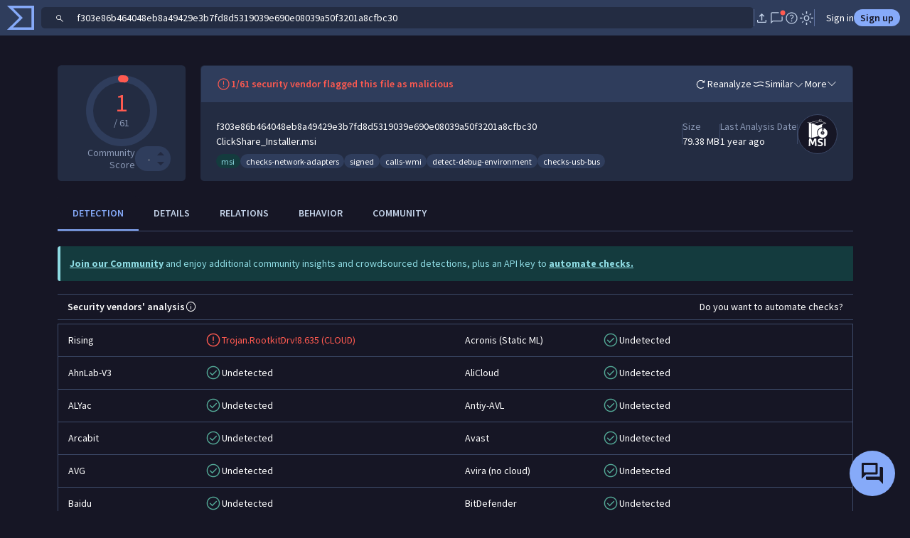

--- FILE ---
content_type: text/javascript
request_url: https://www.virustotal.com/gui/48691.5a48341ab1b4e47f42c1.js
body_size: 15832
content:
"use strict";(self.webpackChunkvt_ui_main=self.webpackChunkvt_ui_main||[]).push([[34952,48691],{2469:(t,e,i)=>{var o=i(33181),r=i.n(o),s=i(55854),l=i.n(s)()(r());l.push([t.id,":host{cursor:pointer;display:inline-block;white-space:nowrap;--calculated-vt-ui-checkbox-size:var(--vt-ui-checkbox-size,18px);--calculated-vt-ui-checkbox-ink-size:var(--vt-ui-checkbox-ink-size,-1px);line-height:0;-webkit-tap-highlight-color:transparent}:host(:focus){outline:none}:host([hidden]){display:none!important}.hidden{display:none}#checkboxContainer{background-color:var(--vt-ui-checkbox-unchecked-background-color,transparent);display:inline-block;height:var(--calculated-vt-ui-checkbox-size);margin:var(--vt-ui-checkbox-margin,initial);min-width:var(--calculated-vt-ui-checkbox-size);position:relative;vertical-align:var(--vt-ui-checkbox-vertical-align,middle);width:var(--calculated-vt-ui-checkbox-size)}#checkmark{border-bottom-width:calc(var(--calculated-vt-ui-checkbox-size)*.13333);border-style:solid;border-left:none;border-right-width:calc(var(--calculated-vt-ui-checkbox-size)*.13333);border-top:none;border-color:var(--vt-ui-checkbox-checkmark-color,var(--bs-body-bg));box-sizing:initial;height:70%;transform-origin:97% 86%;width:36%}#checkmark,#ink{position:absolute}#ink{color:var(--vt-ui-checkbox-unchecked-ink-color,var(--vt-black-1,#000));height:var(--calculated-vt-ui-checkbox-ink-size);left:calc(0px - (var(--calculated-vt-ui-checkbox-ink-size) - var(--calculated-vt-ui-checkbox-size))/2);opacity:.6;pointer-events:none;top:calc(0px - (var(--calculated-vt-ui-checkbox-ink-size) - var(--calculated-vt-ui-checkbox-size))/2);width:var(--calculated-vt-ui-checkbox-ink-size)}:host-context([dir=rtl]) #ink{left:auto;right:calc(0px - (var(--calculated-vt-ui-checkbox-ink-size) - var(--calculated-vt-ui-checkbox-size))/2)}:host-context([dir=rtl]) #checkmark{transform-origin:50% 14%}#ink[checked]{color:var(--vt-ui-checkbox-checked-ink-color,var(--vt-black-1,#000))}#checkbox{border:1px solid;border-color:var(--bs-input-border-color);border-radius:2px;box-sizing:border-box;height:100%;pointer-events:none;position:relative;transition:background-color .14s,border-color .14s}#checkbox.checked #checkmark{animation:checkmark-expand .14s ease-out forwards}@keyframes checkmark-expand{0%{transform:scale(0) rotate(45deg)}to{transform:scale(1) rotate(45deg)}}#checkbox.checked{background-color:var(--vt-ui-checkbox-checked-color,var(--vt-black-1,#000));border-color:var(--vt-ui-checkbox-checked-color,var(--vt-black-1,#000))}#checkboxLabel{color:var(--vt-ui-checkbox-label-color,var(--vt-black-1,#000));display:inline-block;line-height:normal;padding-left:var(--vt-ui-checkbox-label-spacing,8px);position:relative;vertical-align:middle;white-space:normal}:host([checked]) #checkboxLabel{color:var(--vt-ui-checkbox-label-checked-color,var(--vt-ui-checkbox-label-color,var(--vt-black-1,#000)))}:host-context([dir=rtl]) #checkboxLabel{padding-left:0;padding-right:var(--vt-ui-checkbox-label-spacing,8px)}#checkboxLabel[hidden]{display:none}:host([disabled]){pointer-events:none}:host([disabled]) #checkbox{border-color:var(--vt-ui-checkbox-unchecked-color,var(--vt-black-1,#000));opacity:.5}:host([disabled][checked]) #checkbox{background-color:var(--vt-ui-checkbox-unchecked-color,var(--vt-black-1,#000,#000));opacity:.5}:host([disabled]) #checkboxLabel{opacity:.65}#checkbox.invalid:not(.checked){border-color:var(--vt-ui-checkbox-error-color,var(--bs-danger,red))}:host(.small){--vt-ui-checkbox-size:13px}",""]),e.A=l},7774:(t,e,i)=>{i.d(e,{v:()=>k});var o=i(62454),r=i(77874),s=i(76586),l=i(64952),a=i(36882),n=i(92522),c=i(26395),d=i(95602),h=i(79870),p=i(52853),u=i(49905);function v(t,e,i,o){var r,s=arguments.length,l=s<3?e:null===o?o=Object.getOwnPropertyDescriptor(e,i):o;if("object"==typeof Reflect&&"function"==typeof Reflect.decorate)l=Reflect.decorate(t,e,i,o);else for(var a=t.length-1;a>=0;a--)(r=t[a])&&(l=(s<3?r(l):s>3?r(e,i,l):r(e,i))||l);return s>3&&l&&Object.defineProperty(e,i,l),l}let b=t=>t,y,g,f,m;function k(t){return t===o.Y.VERDICT_MALICIOUS?h.shieldSlashIcon:t===o.Y.VERDICT_SUSPICIOUS?d.shieldExclamationMarkIcon:t===o.Y.VERDICT_BENIGN?c.shieldCheckIcon:n.questionMarkCircleIcon}class x extends r.WF{get threatScore(){var t,e;return null==(e=this.gtiAssessment)||null==(t=e.threat_score)?void 0:t.value}get verdict(){var t,e;let i=null==(e=this.gtiAssessment)||null==(t=e.verdict)?void 0:t.value;return i===o.Y.VERDICT_UNKNOWN?"Unknown":i===o.Y.VERDICT_BENIGN?"Benign":i===o.Y.VERDICT_UNDETECTED?"Undetected":i===o.Y.VERDICT_SUSPICIOUS?"Suspicious":i===o.Y.VERDICT_MALICIOUS?"Malicious":i===o.Y.UNRECOGNIZED?"Unrecognized":"-"}get scoreSuffix(){return void 0===this.threatScore||null===this.threatScore?"-":"/100"}get verdictIcon(){var t,e;return k(null==(e=this.gtiAssessment)||null==(t=e.verdict)?void 0:t.value)}get verdictIconColorMap(){var t,e,i;let r;return r={"text-body-tertiary":!0,"text-success":!1,"text-honey":!1,"text-danger":!1},(i=null==(e=this.gtiAssessment)||null==(t=e.verdict)?void 0:t.value)===o.Y.VERDICT_BENIGN&&(r["text-success"]=!0,r["text-body-tertiary"]=!1),i===o.Y.VERDICT_SUSPICIOUS&&(r["text-honey"]=!0,r["text-body-tertiary"]=!1),i===o.Y.VERDICT_MALICIOUS&&(r["text-danger"]=!0,r["text-body-tertiary"]=!1),r}get verdictBadgeColorMap(){var t,e;let i=null==(e=this.gtiAssessment)||null==(t=e.verdict)?void 0:t.value,r={"text-body-tertiary":!0,"bg-body-tertiary":!0,"bg-success":!1,"bg-honey":!1,"bg-danger":!1};return i===o.Y.VERDICT_MALICIOUS&&(r["bg-danger"]=!0,r["bg-body-tertiary"]=!1,r["text-body-tertiary"]=!1),i===o.Y.VERDICT_SUSPICIOUS&&(r["bg-honey"]=!0,r["bg-body-tertiary"]=!1,r["text-body-tertiary"]=!1),i===o.Y.VERDICT_BENIGN&&(r["bg-success"]=!0,r["bg-body-tertiary"]=!1,r["text-body-tertiary"]=!1),r}get scoreBarCircleColor(){var t,e;let i;switch(null==(e=this.gtiAssessment)||null==(t=e.verdict)?void 0:t.value){case o.Y.VERDICT_MALICIOUS:i="var(--bs-danger)";break;case o.Y.VERDICT_SUSPICIOUS:i="var(--bs-honey-bg, var(--bs-honey-text-emphasis))";break;case o.Y.VERDICT_BENIGN:i="var(--bs-success)";break;default:i="var(--bs-primary)"}return i}get scoreValueColorMap(){var t,e;let i=null==(e=this.gtiAssessment)||null==(t=e.verdict)?void 0:t.value,r={"text-danger":!1,"text-honey":!1,"text-success":!1,"text-primary":!1};switch(i){case o.Y.VERDICT_MALICIOUS:r["text-danger"]=!0;break;case o.Y.VERDICT_SUSPICIOUS:r["text-honey"]=!0;break;case o.Y.VERDICT_BENIGN:r["text-success"]=!0;break;default:r["text-primary"]=!0}return r}render(){return(0,r.qy)(f||(f=b` <div class="rounded p-3 h-100 vstack gap-2 justify-content-center align-items-center bg-body-secondary mx-auto mx-lg-0" style="width:158px"> <div class="vstack align-items-center justify-content-end gap-2"> ${0} </div> <div class="vstack align-items-center"> <div aria-hidden="true" class="hstack gap-1"> <span class="small text-body-tertiary">0</span> ${0} <span class="small text-body-tertiary">100</span> </div> <div class="small text-body-tertiary"> <span> GTI Score: </span> <span class="fw-bold ${0}">${0}</span>${0} </div> </div> </div> `),this.loading?(0,r.qy)(y||(y=b` <div class="spinner-border fs-6 my-2 text-body-tertiary" style="width:4.5rem;height:4.5rem" role="status"> <span class="visually-hidden">Loading...</span> </div> `)):(0,r.qy)(g||(g=b`<i class="hstack justify-content-center ${0}" style="font-size:3.75rem">${0}</i> <span class="small text-body-tertiary">Google TI Verdict</span> <div class="badge rounded-pill fs-6 fw-bold ${0}"> ${0} </div>`),(0,l.H)(this.verdictIconColorMap),this.verdictIcon,(0,l.H)(this.verdictBadgeColorMap),this.verdict),this.renderScoreBar(),(0,l.H)(this.scoreValueColorMap),this.threatScore,this.scoreSuffix)}renderScoreBar(){var t;let e=(null!=(t=this.threatScore)?t:0)*1.1+5;return(0,r.qy)(m||(m=b` <svg fill="none" viewBox="0 0 120 16"> <line x1="5" y1="8" x2="115" y2="8" stroke-width="4" stroke-linecap="round" style="stroke:var(--bs-tertiary-bg)"/> <line x1="5" y1="8" x2="${0}" y2="8" stroke-width="4" stroke-linecap="round" style="stroke:var(--bs-input-border-color)"/> <circle cx="${0}" cy="8" r="4" stroke-width="2" style="${0}"/> </svg> `),e,e,(0,a.W)({stroke:"var(--bs-input-border-color)",fill:this.scoreBarCircleColor,filter:"drop-shadow(0px 0px 2px rgba(0, 0, 0, 0.2))"}))}constructor(...t){super(...t),this.loading=!1}}x.styles=[(0,r.iz)(p.A),(0,r.iz)(u.A)],v([(0,s.MZ)({type:Object})],x.prototype,"gtiAssessment",void 0),v([(0,s.MZ)({type:Boolean})],x.prototype,"loading",void 0),v([(0,s.EM)("gti-ioc-score-widget")],x)},8237:(t,e,i)=>{let o;i.r(e),i.d(e,{squareRssIcon:()=>n});var r=i(77874),s=i(18343),l=i(93345),a=i.n(l);let n=(0,r.JW)(o||(o=(t=>t)`${0}`),(0,s.T)(a()));e.default=n},9260:(t,e,i)=>{let o;i.r(e),i.d(e,{connectedNodesIcon:()=>n});var r=i(77874),s=i(18343),l=i(96344),a=i.n(l);let n=(0,r.JW)(o||(o=(t=>t)`${0}`),(0,s.T)(a()));e.default=n},12339:(t,e,i)=>{var o=i(33181),r=i.n(o),s=i(55854),l=i.n(s)()(r());l.push([t.id,"",""]),e.A=l},26395:(t,e,i)=>{let o;i.r(e),i.d(e,{shieldCheckIcon:()=>n});var r=i(77874),s=i(18343),l=i(75407),a=i.n(l);let n=(0,r.JW)(o||(o=(t=>t)`${0}`),(0,s.T)(a()));e.default=n},30285:(t,e,i)=>{var o=i(77874),r=i(76586),s=i(76161),l=i(2469);function a(t,e,i,o){var r,s=arguments.length,l=s<3?e:null===o?o=Object.getOwnPropertyDescriptor(e,i):o;if("object"==typeof Reflect&&"function"==typeof Reflect.decorate)l=Reflect.decorate(t,e,i,o);else for(var a=t.length-1;a>=0;a--)(r=t[a])&&(l=(s<3?r(l):s>3?r(e,i,l):r(e,i))||l);return s>3&&l&&Object.defineProperty(e,i,l),l}let n=t=>t,c;class d extends(0,s.y)(o.WF){static get styles(){return(0,o.iz)(l.A)}render(){return(0,o.qy)(c||(c=n` <div id="checkboxContainer"> <div id="checkbox" class="${0}"> <div id="checkmark" class="${0}"></div> </div> </div> <div id="checkboxLabel"><slot></slot></div> `),this._computeCheckboxClass(this.checked,this.invalid),this._computeCheckmarkClass(this.checked))}connectedCallback(){this.addEventListener("click",this._handleClick),super.connectedCallback(),window.navigator.userAgent.indexOf("Edge")>-1&&(this.checkmark.style.width="80%")}disconnectedCallback(){this.removeEventListener("click",this._handleClick),super.disconnectedCallback()}_computeCheckboxClass(t,e){let i="";return t&&(i+="checked "),e&&(i+="invalid"),i}_computeCheckmarkClass(t){return t?"":"hidden"}constructor(...t){super(...t),this.checked=!1,this.invalid=!1,this._handleClick=t=>{t.preventDefault(),this.checked=!this.checked;let e={detail:{value:this.checked}};this.dispatchEvent(new CustomEvent("changed",e))}}}a([(0,r.MZ)({type:Boolean,reflect:!0})],d.prototype,"checked",void 0),a([(0,r.MZ)({type:Boolean,reflect:!0})],d.prototype,"invalid",void 0),a([(0,r.P)("#checkmark")],d.prototype,"checkmark",void 0),a([(0,r.EM)("vt-ui-checkbox")],d)},34952:(t,e,i)=>{var o=i(33181),r=i.n(o),s=i(55854),l=i.n(s)()(r());l.push([t.id,"@keyframes grey-pulse{0%{box-shadow:0 0 0 0 hsla(0,0%,45%,.8)}70%{box-shadow:0 0 0 10px hsla(0,0%,45%,0)}to{box-shadow:0 0 0 0 hsla(0,0%,45%,0)}}@keyframes skeleton-loading{0%{background-color:var(--bs-tertiary-bg)}50%{background-color:var(--bs-bg-body)}to{background-color:var(--bs-tertiary-bg)}}@keyframes slideDown{0%{transform:translateY(-700px)}to{transform:translateY(0)}}@keyframes fadeIn{0%{opacity:0}to{opacity:.7}}@keyframes fadeInSlideDown{0%{opacity:0;transform:translateY(-25px)}to{opacity:1;transform:translateY(0)}}@keyframes fadeInSlideUp{0%{opacity:0;transform:translateY(25px)}to{opacity:1;transform:translateY(0)}}@keyframes fancy-pulse{0%{transform:scaleX(1)}10%,20%{transform:scale3d(.8,.8,.8) rotate(-5deg)}30%,50%,70%,90%{transform:scale3d(1.2,1.2,1.2) rotate(5deg)}40%,60%,80%{transform:scale3d(1.2,1.2,1.2) rotate(-5deg)}to{transform:scaleX(1)}}",""]),e.A=l},37135:(t,e,i)=>{var o=i(33181),r=i.n(o),s=i(55854),l=i.n(s)()(r());l.push([t.id,"",""]),e.A=l},39064:(t,e,i)=>{i(30285),i(60526);var o=i(77874),r=i(76586),s=i(48331),l=i(17747),a=i(52853),n=i(18428),c=i(49943);function d(t,e,i,o){var r,s=arguments.length,l=s<3?e:null===o?o=Object.getOwnPropertyDescriptor(e,i):o;if("object"==typeof Reflect&&"function"==typeof Reflect.decorate)l=Reflect.decorate(t,e,i,o);else for(var a=t.length-1;a>=0;a--)(r=t[a])&&(l=(s<3?r(l):s>3?r(e,i,l):r(e,i))||l);return s>3&&l&&Object.defineProperty(e,i,l),l}let h=t=>t,p,u;class v extends n.D{static get styles(){return[(0,o.iz)(a.A),(0,o.iz)(c.A)]}updated(t){super.updated(t);let e=this.shadowRoot.querySelector('slot[name="expandable-content"]');e&&!e.assignedElements().length&&(this.hideExpandable=!0)}render(){return(0,o.qy)(p||(p=h` <div class="hstack px-3"> <vt-ui-checkbox id="checkBox" class="small" ?checked="${0}" @changed="${0}"></vt-ui-checkbox> ${0} </div>`),this.checked,this.checkedChanged,this.renderContent())}renderContent(){return(0,o.qy)(u||(u=h` <vt-ui-expandable-detail class="w-100 ms-0" .icon="${0}" .openedIcon="${0}" ?hide-icon="${0}"> <span slot="label-content" class="hstack"> <div class="hstack justify-content-between gap-2 col"> <slot name="column-small" class="hstack text-break px-1 py-3"></slot> <slot name="det-small" class="d-block"></slot></div></span> <span slot="content"> <slot name="expandable-content"></slot> </span> </vt-ui-expandable-detail>`),l.plusIcon,s.minusIcon,this.hideExpandable)}constructor(...t){super(...t),this.checked=!1,this.hideExpandable=!1}}d([(0,r.MZ)({type:Boolean})],v.prototype,"checked",void 0),d([(0,r.MZ)({type:Object})],v.prototype,"checkedChanged",void 0),d([(0,r.wk)()],v.prototype,"hideExpandable",void 0),d([(0,r.EM)("vt-ui-main-search-entity-mobile-row")],v)},42611:(t,e,i)=>{i.d(e,{X:()=>w});var o=i(52853),r=i(77874),s=i(76586),l=i(89201);i(63011),i(5648);var a=i(11666),n=i(18428);function c(t,e){(null==e||e>t.length)&&(e=t.length);for(var i=0,o=Array(e);i<e;i++)o[i]=t[i];return o}function d(t,e,i,o){var r,s=arguments.length,l=s<3?e:null===o?o=Object.getOwnPropertyDescriptor(e,i):o;if("object"==typeof Reflect&&"function"==typeof Reflect.decorate)l=Reflect.decorate(t,e,i,o);else for(var a=t.length-1;a>=0;a--)(r=t[a])&&(l=(s<3?r(l):s>3?r(e,i,l):r(e,i))||l);return s>3&&l&&Object.defineProperty(e,i,l),l}var h,p=((h=p||{})[h.Up=0]="Up",h[h.Down=1]="Down",h);class u extends n.D{updated(t){super.updated(t),t.has("items")&&this.itemsChanged(this.items,t.get("items")),t.has("lastScroll")&&this.dispatchEvent(new CustomEvent("last-scroll-changed",{detail:{value:this.lastScroll}})),t.has("loadingList")&&this.dispatchEvent(new CustomEvent("loading-list-changed",{detail:{value:this.loadingList}})),t.has("virtualItems")&&this.dispatchEvent(new CustomEvent("virtual-items-changed",{detail:{value:this.virtualItems,items:this.items,firstVirtual:this.firstVirtual,lastVirtual:this.lastVirtual}}))}get itemsToDisplay(){return l.KK.every(this.itemHeight,this.listHeight)?Math.floor(this.listHeight/this.itemHeight):0}get listHeight(){if(this.targetList)return window.innerHeight-this.targetList.offsetTop}get currentScrollPositionToTop(){return window.pageYOffset||document.documentElement.scrollTop}connectedCallback(){super.connectedCallback(),requestAnimationFrame(()=>{window.addEventListener("scroll",this.onScroll,!1)})}disconnectedCallback(){window.removeEventListener("scroll",this.onScroll,!1),super.disconnectedCallback()}updateAsync(t){this._pendingUpdates.push(t),this._pendingUpdates.length>=this.itemsToDisplay&&this._refreshTimer()}updateList(t,e,i){this._canUpdate(t,e,i)&&this._update(e,i)}refresh(t){if(t){for(let e=0;e<this.virtualItems.length&&!(this.firstVirtual+e>this.items.length);e++)l.KK.updatePath(this,`virtualItems.${e}.${t}`,l.KK.ifPathExist(this,`items.${e+this.firstVirtual}.${t}`));this.dispatchEvent(new CustomEvent("virtual-items-changed",{detail:{value:this.virtualItems,refreshed:!0,path:t,items:this.items,firstVirtual:this.firstVirtual,lastVirtual:this.lastVirtual}})),this._updateHeight()}}reset(){clearTimeout(this.timer),this._reset()}_reset(){this.virtualItems=[],this._pendingUpdates=[],this.lastVirtual=0,this.firstVirtual=0,this.oldFirstVirtual=0,this.oldLastVirtual=0}itemsChanged(t,e){if(!t||0===t.length)return void this._reset();if(this._refreshTimer(),0===this.virtualItems.length&&t.length>0)this.lastVirtual=Math.min(this.chunksOffset,this.items.length),this.firstVirtual=0,this.virtualItems=this.items.slice(0,this.lastVirtual),this._updateHeight();else{(t.length!==e.length||t.some((t,i)=>t!==e[i]))&&(this.to=1);let i=t.length===e.length;this._populate(this.currentScrollPositionToTop,i)}}_canUpdate(t,e,i){return e<i&&("lower"===t&&0==this.to&&this.firstVirtual!==e||"upper"===t&&1===this.to&&this.lastVirtual!==i)}_updateHeight(){requestAnimationFrame(()=>{var t;(null==(t=this.virtualItems)?void 0:t.length)!==0&&(this.itemHeight=this.targetList.offsetHeight/this.virtualItems.length)})}_checkPendingUpdates(){let t;for(;t=this._pendingUpdates.shift();){let e=t-this.firstVirtual;e>=0&&e<this.virtualItems.length&&(this.virtualItems[e]=this.items[t],this._updateHeight())}this.requestUpdate("virtualItems")}_checkThresholds(){let t,e=this.expectedFirstItem<=this.firstVirtual+this.threshold,i=this.expectedLastItem>=this.lastVirtual-this.threshold;return(i||e)&&(t=i?"upper":"lower"),t}_populate(t){var e;let i=arguments.length>1&&void 0!==arguments[1]&&arguments[1];if(this.processing)return;let o=function(t){if(Array.isArray(t))return t}(e=this._updateBoundaries(t))||function(t,e){var i,o,r=null==t?null:"u">typeof Symbol&&t[Symbol.iterator]||t["@@iterator"];if(null!=r){var s=[],l=!0,a=!1;try{for(r=r.call(t);!(l=(i=r.next()).done)&&(s.push(i.value),2!==s.length);l=!0);}catch(t){a=!0,o=t}finally{try{l||null==r.return||r.return()}finally{if(a)throw o}}return s}}(e,0)||function(t,e){if(t){if("string"==typeof t)return c(t,2);var i=Object.prototype.toString.call(t).slice(8,-1);if("Object"===i&&t.constructor&&(i=t.constructor.name),"Map"===i||"Set"===i)return Array.from(i);if("Arguments"===i||/^(?:Ui|I)nt(?:8|16|32)(?:Clamped)?Array$/.test(i))return c(t,2)}}(e,0)||function(){throw TypeError("Invalid attempt to destructure non-iterable instance.\\nIn order to be iterable, non-array objects must have a [Symbol.iterator]() method.")}(),r=o[0],s=o[1];if(i&&r<s)this._update(r,s);else{let t=this._checkThresholds();this.updateList(t,r,s)}}_refreshTimer(){clearTimeout(this.timer),this.timer=window.setTimeout(this._checkPendingUpdates.bind(this),1e3)}_update(t,e){this.processing=!0,this.virtualItems=this.items.slice(t,e),this._updateHeight(),this.oldFirstVirtual=this.firstVirtual,this.oldLastVirtual=this.lastVirtual,this.firstVirtual=t,this.lastVirtual=e,scrollTo(0,this.expectedFirstItem*this.itemHeight-this.firstVirtual*this.itemHeight+window.scrollY%this.itemHeight),this.processing=!1}_updateBoundaries(t){return this.expectedFirstItem=Math.floor((t+this.firstVirtual*this.itemHeight)/this.itemHeight)||0,this.expectedLastItem=this.expectedFirstItem+this.itemsToDisplay,[Math.max(0,this.expectedFirstItem-this.chunksOffset),Math.min(this.items.length,this.expectedLastItem+this.chunksOffset)]}constructor(...t){super(...t),this.items=[],this.lastScroll=0,this.loadingList=!1,this.threshold=0,this.virtualItems=[],this.firstVirtual=0,this.lastVirtual=0,this.lastScrollTop=0,this.expectedFirstItem=0,this.expectedLastItem=0,this._pendingUpdates=[],this.oldFirstVirtual=0,this.oldLastVirtual=0,this.onScroll=()=>{if(this._updateHeight(),-1===location.href.indexOf(this.locationEnablingString))return;let t=this.currentScrollPositionToTop;this.lastScroll=t,t>this.lastScrollTop?this.to=1:this.to=0,this._refreshTimer(),this.lastScrollTop=t<=0?0:t,this._populate(t)}}}d([(0,s.MZ)({type:Number,attribute:"chunks-offset"})],u.prototype,"chunksOffset",void 0),d([(0,s.MZ)({type:Number,attribute:"item-height"})],u.prototype,"itemHeight",void 0),d([(0,s.MZ)({type:Array})],u.prototype,"items",void 0),d([(0,s.MZ)({type:Number,attribute:"last-scroll"})],u.prototype,"lastScroll",void 0),d([(0,s.MZ)({type:Boolean,attribute:"loading-list"})],u.prototype,"loadingList",void 0),d([(0,s.MZ)({type:String,attribute:"location-enabling-string"})],u.prototype,"locationEnablingString",void 0),d([(0,s.MZ)({type:Object,attribute:"target-list"})],u.prototype,"targetList",void 0),d([(0,s.MZ)({type:Number})],u.prototype,"threshold",void 0),d([(0,s.MZ)({type:Array,attribute:"virtual-items"})],u.prototype,"virtualItems",void 0),d([(0,s.EM)("vt-list-virtualizer")],u);var v=i(68917);function b(t,e,i,o){var r,s=arguments.length,l=s<3?e:null===o?o=Object.getOwnPropertyDescriptor(e,i):o;if("object"==typeof Reflect&&"function"==typeof Reflect.decorate)l=Reflect.decorate(t,e,i,o);else for(var a=t.length-1;a>=0;a--)(r=t[a])&&(l=(s<3?r(l):s>3?r(e,i,l):r(e,i))||l);return s>3&&l&&Object.defineProperty(e,i,l),l}let y=t=>t,g,f,m,k,x;class w extends n.D{static get styles(){return[(0,r.iz)(o.A),(0,r.iz)(v.A)]}get entities(){return this.virtualizeScroll?this._virtualEntities:this.rawEntities}set entities(t){let e=this.rawEntities;this.rawEntities=t,this.requestUpdate("entities",e)}updated(t){var e,i,o,r;super.updated(t);let s=t.has.bind(t);["hasMore","loading","showingEndOfList"].some(s)&&(this._showLoadButton=this._computeShowLoadButton(this.hasMore,this.loading,this.showingEndOfList)),s("entities")&&(null==(e=t.get("entities"))?void 0:e.length)!==(null==(i=this.entities)?void 0:i.length)&&this.entitiesLengthChanged(this.entities.length),t.has("rawEntities")&&this.rawEntitiesLengthChanged(null==(o=t.get("rawEntities"))?void 0:o.length,null==(r=this.rawEntities)?void 0:r.length),s("lastScroll")&&this.dispatchEvent(new CustomEvent("last-scroll-changed",{detail:{value:this.lastScroll}})),s("selectedAll")&&void 0!==t.get("selectedAll")&&(this._selectedAllChanged(this.selectedAll),this.dispatchEvent(new CustomEvent("selected-all-changed",{detail:{value:this.selectedAll},bubbles:!0,composed:!0}))),s("selectedEntities")&&this.dispatchEvent(new CustomEvent("selected-entities-changed",{detail:{value:this.selectedEntities},bubbles:!0,composed:!0}))}reset(){var t;null==(t=this.virtualizer)||t.reset()}rawEntitiesLengthChanged(t,e){t!==e&&(this.selectedAll=!1)}_lastScrollChanged(t){let e=t.detail.value;this.lastScroll=e}_virtualEntitiesChanged(t){let e=t.detail,i=e.value,o=e.items,r=e.lastVirtual;this._virtualEntities=[...i],this.showingEndOfList=o.length===r}_computeShowLoadButton(t,e,i){return i&&(t||e)}_selectedAllChanged(t){var e=!0,i=!1,o=void 0;try{for(var r,s=this.rawEntities[Symbol.iterator]();!(e=(r=s.next()).done);e=!0)r.value.checked=t}catch(t){i=!0,o=t}finally{try{e||null==s.return||s.return()}finally{if(i)throw o}}this.updateRows(),this._updateEntitiesSelected()}invertSelection(){var t=!0,e=!1,i=void 0;try{for(var o,r=this.rawEntities[Symbol.iterator]();!(t=(o=r.next()).done);t=!0){let t=o.value;t.checked=!t.checked}}catch(t){e=!0,i=t}finally{try{t||null==r.return||r.return()}finally{if(e)throw i}}this.updateRows(),this._updateEntitiesSelected(),0==this.selectedEntities.length&&(this.selectedAll=!1)}_updateEntitiesSelected(){this.selectedEntities=this.rawEntities.filter(t=>t.checked)}_loadMore(){this.dispatchEvent(new CustomEvent("load-more-requested"))}setSelectedEntity(t){let e=Number(t.target.dataset.index),i=this.virtualizeScroll?e+this.virtualizer.firstVirtual:e;this.rawEntities[i].checked=t.detail.value,this.requestUpdate(),this._updateEntitiesSelected()}_copyDetections(){let t=this.getLastAnalysisBrief(this.popoverEntity),e="";t.forEach(t=>{e+=`${t.engine_name} - ${t.result}
`}),l.KK.sendToClipboard(this,e)}_setPopover(t){let e=t.detail,i=this.renderRoot.querySelector(`[id='${e.popover}Popover']`);i&&(i.for=e.target,this.popoverEntity=function(t){for(var e=1;e<arguments.length;e++){var i=null!=arguments[e]?arguments[e]:{},o=Object.keys(i);"function"==typeof Object.getOwnPropertySymbols&&(o=o.concat(Object.getOwnPropertySymbols(i).filter(function(t){return Object.getOwnPropertyDescriptor(i,t).enumerable}))),o.forEach(function(e){var o;o=i[e],e in t?Object.defineProperty(t,e,{value:o,enumerable:!0,configurable:!0,writable:!0}):t[e]=o})}return t}({},e.entity))}_setTooltip(t){let e=t.detail;this.reusableTooltip&&(this.reusableTooltip.for=e.target,this.reusableTooltip.position="top",this.reusableTooltip.textContent=e.text)}renderVirtualizer(){return this.targetList&&this.virtualizeScroll?(0,r.qy)(g||(g=y` <vt-list-virtualizer id="virtualizer" @last-scroll-changed="${0}" .items="${0}" item-height="85" threshold="20" chunks-offset="50" @virtual-items-changed="${0}" .targetList="${0}" .locationEnablingString="${0}"></vt-list-virtualizer> `),this._lastScrollChanged,this.rawEntities,this._virtualEntitiesChanged,this.targetList,this.locationEnablingString):""}renderDetectionsPopover(){var t;return(0,r.qy)(m||(m=y` <vt-ui-popover id="detectionsPopover" class="detection-popover" ?hidden="${0}"> <span slot="header"> <div class="hstack justify-content-between"> Detections <a id="copyDetections" role="button" class="hstack fs-5" @click="${0}" data-tooltip-text="Copy to clipboard" @mouseover="${0}"> ${0} </a> </div> </span> <span slot="content"> ${0} </span> </vt-ui-popover> `),!this.getLastAnalysisBrief(this.popoverEntity)||0===this.getLastAnalysisBrief(this.popoverEntity).length,this._copyDetections,l.KK.showTooltip,a.copyIcon,null==(t=this.getLastAnalysisBrief(this.popoverEntity))?void 0:t.map(t=>(0,r.qy)(f||(f=y` <div class="detection"> <span class="engine-name">${0}</span> <span class="engine-result">${0}</span> </div> `),t.engine_name,t.result)))}renderReusableTooltip(){return(0,r.qy)(k||(k=y` <div> <vt-ui-tooltip id="reusable-tooltip" animated delay="0"></vt-ui-tooltip> </div> `))}renderLoadButton(){return this._showLoadButton?(0,r.qy)(x||(x=y` <div class="load-more py-3 text-center" ?small="${0}"> <vt-ui-button class="load-more" @click="${0}" ?loading="${0}"> </vt-ui-button> </div> `),!this._large,this._loadMore,this.loading):""}constructor(...t){super(...t),this.virtualizeScroll=!0,this.hasMore=!1,this.showingEndOfList=!0,this.lastScroll=0,this.loading=!1,this.selectedAll=!1,this.selectedEntities=[],this.rawEntities=[],this._virtualEntities=[],this.pivotable=!0}}b([(0,s.MZ)({type:Boolean})],w.prototype,"virtualizeScroll",void 0),b([(0,s.MZ)({type:Boolean,attribute:"has-more"})],w.prototype,"hasMore",void 0),b([(0,s.MZ)({type:Boolean})],w.prototype,"showingEndOfList",void 0),b([(0,s.MZ)({type:Number,attribute:"last-scroll"})],w.prototype,"lastScroll",void 0),b([(0,s.MZ)({type:Boolean})],w.prototype,"loading",void 0),b([(0,s.MZ)({type:Boolean,attribute:"selected-all"})],w.prototype,"selectedAll",void 0),b([(0,s.MZ)({type:Array,attribute:"selected-entities"})],w.prototype,"selectedEntities",void 0),b([(0,s.MZ)({type:String,attribute:"location-enabling-string"})],w.prototype,"locationEnablingString",void 0),b([(0,s.wk)()],w.prototype,"rawEntities",void 0),b([(0,s.MZ)({type:Array})],w.prototype,"entities",null),b([(0,s.MZ)({type:Array,attribute:"virtual-entities"})],w.prototype,"_virtualEntities",void 0),b([(0,s.MZ)({type:Object})],w.prototype,"popoverEntity",void 0),b([(0,s.MZ)({type:Boolean})],w.prototype,"_showLoadButton",void 0),b([(0,s.MZ)({type:Object})],w.prototype,"targetList",void 0),b([(0,s.MZ)({type:Boolean})],w.prototype,"pivotable",void 0),b([(0,s.P)("#virtualizer")],w.prototype,"virtualizer",void 0),b([(0,s.P)("#reusable-tooltip")],w.prototype,"reusableTooltip",void 0)},43668:(t,e,i)=>{i.d(e,{Nw:()=>F,tc:()=>W}),i(63011),i(30285),i(92221);var o,r=i(77874),s=i(76586),l=i(64952),a=i(32064);i(22266);var n=i(56214),c=i(53162),d=i(22919),h=i(11666),p=i(98974),u=i(55540),v=i(8237),b=i(62736),y=i(60995),g=i(89201),f=i(74720),m=i(52853),k=i(18428),x=i(70534),w=i(12339);function _(t,e,i,o){var r,s=arguments.length,l=s<3?e:null===o?o=Object.getOwnPropertyDescriptor(e,i):o;if("object"==typeof Reflect&&"function"==typeof Reflect.decorate)l=Reflect.decorate(t,e,i,o);else for(var a=t.length-1;a>=0;a--)(r=t[a])&&(l=(s<3?r(l):s>3?r(e,i,l):r(e,i))||l);return s>3&&l&&Object.defineProperty(e,i,l),l}let C=t=>t,E,I,$,S,M,T,O,R,A,D,L,z,V,j,q,Z,P,B,U,Y,H,N;var F=((o={}).Hunting="hunting",o.Subscriptions="subscriptions",o);let K={hunting_ruleset:b.yaraIcon,threat_actor:n.actorIcon,collection:d.collectionIcon,threat_feed:v.squareRssIcon,retrohunt_job:p.retrohuntIcon};class W extends k.D{get isFirst(){return"0"===this.dataset.index}get hideHeaders(){return!this._large}static get styles(){return[(0,r.iz)(x.A),(0,r.iz)(m.A),(0,r.iz)(w.A)]}requestReportOpening(t){this.entity._found&&(t.stopPropagation(),t.preventDefault(),g.KK.showInDrawer(this,this.entity._type,this.entity.id))}showRelationInDrawer(t){t.stopPropagation(),t.preventDefault();let e=t.target,i=e.dataset.objectId,o=e.dataset.objectType;g.KK.showInDrawer(this,o,i)}getContextAttributesTooltipText(t,e){if(!e||!t||!("context_attributes"in t))return;let i="ip_address"===t._type?"IP address":t._type,o=t.context_attributes[`detected_${e}_count`],r=t.context_attributes[`${e}_max_detections`];return({communicating_files:`${o} detected files have communicated with this ${i},`,downloaded_files:`${o} detected files have been downloaded from this ${i},`,referring_files:`${o} detected files contain this ${i} in their strings,`,urls:`This ${i} has hosted ${o} detected URLs,`})[e]+` the most detected one is flagged by ${r} engines.`}_isCollectionColVisible(t){var e;return!!(null==(e=t.context_attributes)?void 0:e.sources)&&t.context_attributes.sources.length>0}update(t){this.mainRow=[],this.titlesRow=[],this.renderMainColumn(),this.renderSourceColumn(),this.renderColumns(),this.renderExtraColumns(),super.update(t)}render(){return(0,r.qy)(O||(O=C` ${0} `),this._large?(0,r.qy)(T||(T=C` ${0} <div class="${0}" ?small="${0}"> ${0} ${0} ${0} </div> `),this.isFirst&&!this.hideHeaders?(0,r.qy)(S||(S=C` <div class="entity-row border-0 p-0 first bg-body border-bottom" ?small="${0}"> ${0} ${0} </div>`),!this._large,this.hideCheckbox?"":(0,r.qy)($||($=C` <div class="checkbox hstack"> ${0} </div>`),this.showCheckboxSelectAll?(0,r.qy)(I||(I=C`<input id="selectAllInput" class="form-check-input" type="checkbox" @input="${0}">`),t=>{var e;this.dispatchEvent(new CustomEvent("select-all-requested",{detail:null==(e=this.selectAllInput)?void 0:e.checked,composed:!0,bubbles:!0}))}):r.s6),this.titlesRow):"",(0,l.H)({"entity-row":!0,"py-3":!0}),!this._large,this.hideCheckbox?"":(0,r.qy)(M||(M=C` <div class="checkbox hstack"> <vt-ui-checkbox id="checkBox" class="small" ?checked="${0}" @changed="${0}"></vt-ui-checkbox> </div>`),this.checked,this.checkedChanged),this.renderDotIndicator(),this.mainRow):this.renderMobileView())}renderExtraColumns(){var t,e;(null==(e=this.entity)||null==(t=e.context_attributes)?void 0:t.related_from)&&this.renderColumn("Source","related-from center",(0,r.qy)(R||(R=C` <vt-ui-related-from .relatedFromList="${0}"></vt-ui-related-from>`),this.entity.context_attributes.related_from))}renderColumn(t,e,i){let o=arguments.length>3&&void 0!==arguments[3]?arguments[3]:"",s=arguments.length>4&&void 0!==arguments[4]?arguments[4]:"vertical";this.titlesRow.push((0,r.qy)(A||(A=C` <span class="separator ${0}"></span> <div class="column ${0} ${0}"> <div class="py-1 px-0">${0}</div> </div>`),o,e,t?"fw-semibold":"bg-transparent",t)),this.mainRow.push((0,r.qy)(D||(D=C` <span class="separator ${0}"></span> <div class="column ${0}"> <div class="${0} gap-2 width-0"> ${0} </div> </div> `),o,e,(0,l.H)({vstack:"vertical"===s,hstack:"horizontal"===s}),i))}renderMainColumn(){this.renderColumn("","main bg-transparent",(0,r.qy)(L||(L=C` <div class="summary"> <div class="report-link-wrapper"> ${0} <div class="copy-button" data-tooltip-position="right" data-tooltip-text="${0}" @mouseover="${0}"> <vt-ui-button icon .beforeTextIcon="${0}" @click="${0}" data-text="${0}"></vt-ui-button> </div> </div> ${0} <div class="tags">${0}</div> </div> `),this.renderReportLink(),(0,a.J)(this.copyTooltipText),g.KK.showTooltip,h.copyIcon,this._sendTextToClipboard,this.textToCopyToClipboard(),this.renderSubtitles(),this.renderTags()),"d-none")}ifPivotable(t){return this.pivotable?t:void 0}_showPopover(t){this.dispatchEvent(new CustomEvent("popover-requested",{bubbles:!0,composed:!0,detail:{popover:t.target.dataset.popover,target:t.target,entity:this.entity,position:t.target.dataset.popoverPosition}}))}_getPivotLink(t,e){return f.Z8.getSearchUrl({entity:this.entityType,[t]:e})}_getTotalEngines(t,e){let i=(e=e||{undetected:0,suspicious:0,harmless:0,malicious:0}).undetected+e.suspicious+e.harmless;return"goodware"==(t||{}).verdict?i:i+e.malicious}_handleChipsClick(t){var e,i,o;(null==(i=t.detail)||null==(e=i.meta)?void 0:e.href)?open(t.detail.meta.href,"_blank"):(null==(o=t.detail)?void 0:o.href)?open(t.detail.href,"_blank"):open(f.Z8.getRedirectUrl("search",f.Z8.getSearchQuery({entity:this.entityType,tag:t.detail.name})),"_blank")}sourceClicked(t){let e=arguments.length>1&&void 0!==arguments[1]?arguments[1]:"subscriptions";return()=>this.dispatchEvent(new CustomEvent("source-clicked",{composed:!0,bubbles:!0,detail:{text:t,type:e}}))}_sendTextToClipboard(t){t.preventDefault(),t.stopPropagation();let e=t.currentTarget.dataset.text;g.KK.sendToClipboard(this,e)}renderSubtitles(){return(0,r.qy)(z||(z=C``))}renderTags(){return r.s6}renderReportLink(){return this.entity._found?(0,r.qy)(j||(j=C` <a href="${0}" class="secondary report-link" id="report-link" @click="${0}"> ${0} </a> `),f.Z8.getRedirectUrl(this.entityUrl,this.entity.id),this.requestReportOpening,this.entity.id):(0,r.qy)(V||(V=C`<span class="secondary"> ${0} </span>`),this.entity.id)}textToCopyToClipboard(){return this.entity.id}renderDotIndicator(){return this.dotIndicator?(0,r.qy)(Z||(Z=C` <span title="Unread notification" id="dot-indicator"></span> `)):(0,r.qy)(q||(q=C``))}onSourceDetailClicked(t,e){this.dispatchEvent(new CustomEvent("source-detail-clicked",{detail:{type:t,id:e},bubbles:!0,composed:!0}))}onSourceDetailClickedFilter(t,e,i){this.dispatchEvent(new CustomEvent("source-detail-clicked-filter",{detail:{type:t,id:e,label:i},bubbles:!0,composed:!0}))}renderSourceDetailButton(t,e,i,o){return"hunting"!==t?(0,r.qy)(B||(B=C` <a class="fs-6 text-truncate" role="button" @click="${0}">${0} ${0} </a> <a class="fs-6 text-truncate ms-1" role="button" @click="${0}"> <span class="fs-5">${0}</span> </a> `),()=>this.onSourceDetailClickedFilter(t,e,i),o?(0,r.qy)(P||(P=C`<span class="fs-5">${0}</span>`),o):r.s6,i,()=>this.onSourceDetailClicked(t,e),c.arrowTurnRightFromSquareIcon):(0,r.qy)(U||(U=C` <vt-ui-icon-full .icon="${0}" clickable @click="${0}"></vt-ui-icon-full> `),u.shareIcon,()=>this.onSourceDetailClicked(t,e))}sourceTypeHumanize(t){return t.charAt(0).toUpperCase()+t.slice(1).replaceAll("_"," ")}renderCommonSource(t,e,i,o){}renderRetrohuntSource(t,e){}renderRulesetSource(t,e,i){}renderSourceColumn(){var t;if(!this._isCollectionColVisible(this.entity))return"";let e=this.entity.context_attributes.sources&&"retrohunt_job"===this.entity.context_attributes.sources[0].type,i=null==(t=this.entity.context_attributes.hunting_info)?void 0:t.rule_name,o=!e&&i,s=this.entity.context_attributes.sources;if(!s||0===s.length)return;let l=s[0],a=o?`${i}`:l.type||"threat_feed",n=o?K.hunting_ruleset:K[l.type],c=s[1],d=(0,r.qy)(H||(H=C`${0}`),l.id?(0,r.qy)(Y||(Y=C` ${0} `),e?this.renderRetrohuntSource(l.id,i):o?this.renderRulesetSource(i,l.label,l.id):this.renderCommonSource(a,n,l,c)):r.s6);this.renderColumn("Source"," col-collection-rule col-source overflow-auto",d)}renderMatchedOnColumn(t){this.renderColumn("Matched on"," seen matched-on",(0,r.qy)(N||(N=C` <div> <span>${0}</span> <span>${0}</span> </div> `),y.w9.getTimeOrDate(t,"date"),y.w9.getTimeOrDate(t,"time")))}constructor(...t){super(...t),this.minimal=!1,this.checked=!1,this.pivotable=!0,this.dotIndicator=!1,this.hideCheckbox=!1,this.showCheckboxSelectAll=!1,this.titlesRow=[],this.mainRow=[],this.ifNotMinimal=t=>this.minimal?(0,r.qy)(E||(E=C``)):t,this.checkedChanged=t=>{t.detail.value!==this.checked&&(this.checked=t.detail.value,this.dispatchEvent(new CustomEvent("checked-changed",{detail:{value:this.checked}})))}}}_([(0,s.MZ)({type:Boolean,reflect:!0})],W.prototype,"minimal",void 0),_([(0,s.MZ)({type:Object})],W.prototype,"entity",void 0),_([(0,s.MZ)({type:Boolean,reflect:!0})],W.prototype,"checked",void 0),_([(0,s.MZ)({type:Boolean,reflect:!0})],W.prototype,"pivotable",void 0),_([(0,s.MZ)({type:Boolean})],W.prototype,"dotIndicator",void 0),_([(0,s.MZ)({type:Boolean})],W.prototype,"hideCheckbox",void 0),_([(0,s.MZ)()],W.prototype,"showCheckboxSelectAll",void 0),_([(0,s.P)("#selectAllInput")],W.prototype,"selectAllInput",void 0)},48331:(t,e,i)=>{let o;i.r(e),i.d(e,{minusIcon:()=>n});var r=i(77874),s=i(18343),l=i(36417),a=i.n(l);let n=(0,r.JW)(o||(o=(t=>t)`${0}`),(0,s.T)(a()));e.default=n},49245:(t,e,i)=>{var o=i(33181),r=i.n(o),s=i(55854),l=i.n(s)()(r());l.push([t.id,":host{display:inline-block}.icon{align-items:center;display:flex}.icon svg{fill:var(--vt-icon-color,var(--bs-tertiary-color))}.icon img,.icon svg{height:var(--vt-icon-img-size,25px);width:var(--vt-icon-img-size,25px)}.icon.clickable svg{cursor:pointer;fill:var(--vt-icon-clickable-fill,var(--bs-tertiary-color))}.icon.clickable svg:hover{fill:var(--vt-icon-clickable-fill-hover,var(--bs-primary))}.icon.clickable.disabled svg{cursor:auto;fill:var(--bs-disabled-color)}.icon.clickable.lineal svg{fill:none;stroke:var(--bs-tertiary-color)}.icon.clickable.lineal svg:hover{stroke:var(--vt-icon-clickable-fill-hover,var(--bs-primary))}.icon.clickable.active svg{fill:var(--bs-primary);stroke:none}",""]),e.A=l},49905:(t,e,i)=>{var o=i(33181),r=i.n(o),s=i(55854),l=i.n(s)()(r());l.push([t.id,"",""]),e.A=l},49943:(t,e,i)=>{var o=i(33181),r=i.n(o),s=i(55854),l=i.n(s)()(r());l.push([t.id,"",""]),e.A=l},53162:(t,e,i)=>{let o;i.r(e),i.d(e,{arrowTurnRightFromSquareIcon:()=>n});var r=i(77874),s=i(18343),l=i(70208),a=i.n(l);let n=(0,r.JW)(o||(o=(t=>t)`${0}`),(0,s.T)(a()));e.default=n},55540:(t,e,i)=>{let o;i.r(e),i.d(e,{shareIcon:()=>n});var r=i(77874),s=i(18343),l=i(61836),a=i.n(l);let n=(0,r.JW)(o||(o=(t=>t)`${0}`),(0,s.T)(a()));e.default=n},60526:(t,e,i)=>{var o=i(77874),r=i(76586),s=i(16461),l=i(76161);i(63011);var a=i(77317);function n(t,e,i,o){var r,s=arguments.length,l=s<3?e:null===o?o=Object.getOwnPropertyDescriptor(e,i):o;if("object"==typeof Reflect&&"function"==typeof Reflect.decorate)l=Reflect.decorate(t,e,i,o);else for(var a=t.length-1;a>=0;a--)(r=t[a])&&(l=(s<3?r(l):s>3?r(e,i,l):r(e,i))||l);return s>3&&l&&Object.defineProperty(e,i,l),l}let c=t=>t,d;class h extends(0,l.y)(o.WF){render(){return(0,o.qy)(d||(d=c` <div id="labelWrapper"> <vt-ui-button icon class="icon" ?hidden="${0}" .beforeTextIcon="${0}" .addStyle="${0}" @click="${0}" is-expandable-control></vt-ui-button> <div id="label"> <slot name="label-content"> ${0} </slot> </div> </div> <div ?hidden="${0}" id="content" ?small="${0}" ?medium="${0}"> <slot name="content"></slot> </div> `),this.hideIcon,this._icon,this.addStyle,this._toggleOpened,this._label,!this.opened,this._small,this._medium)}updated(t){t.has("opened")&&this.dispatchEvent(new CustomEvent("opened-changed",{detail:{value:this.opened}})),(t.has("opened")||t.has("icon")||t.has("openedIcon"))&&(this._icon=this._toggler(this.opened,this.icon,this.openedIcon)),(t.has("opened")||t.has("label")||t.has("openedLabel"))&&(this._label=this._toggler(this.opened,this.label,this.openedLabel))}_toggler(t,e,i){return t&&i?i:e}_toggleOpened(){this.dispatchEvent(new CustomEvent("card-height-changed",{bubbles:!0,composed:!0})),this.opened=!this.opened}constructor(...t){super(...t),this.addStyle="",this.opened=!1,this.hideIcon=!1}}h.styles=[(0,o.iz)(s.A),(0,o.iz)(a.A)],n([(0,r.MZ)({type:Object})],h.prototype,"properties",void 0),n([(0,r.MZ)({type:Object})],h.prototype,"icon",void 0),n([(0,r.MZ)({type:String})],h.prototype,"addStyle",void 0),n([(0,r.MZ)({type:Object})],h.prototype,"openedIcon",void 0),n([(0,r.MZ)({type:String})],h.prototype,"label",void 0),n([(0,r.MZ)({type:String})],h.prototype,"openedLabel",void 0),n([(0,r.MZ)({type:Boolean,reflect:!0})],h.prototype,"opened",void 0),n([(0,r.MZ)({type:Boolean,reflect:!0,attribute:"hide-icon"})],h.prototype,"hideIcon",void 0),n([(0,r.wk)()],h.prototype,"_icon",void 0),n([(0,r.wk)()],h.prototype,"_label",void 0),n([(0,r.EM)("vt-ui-expandable-detail")],h)},61654:(t,e,i)=>{var o=i(33181),r=i.n(o),s=i(55854),l=i.n(s)()(r());l.push([t.id,"a{color:var(--bs-body-color)}a,a:hover{cursor:pointer;text-decoration:none}a:hover{color:var(--bs-primary)}",""]),e.A=l},68917:(t,e,i)=>{var o=i(33181),r=i.n(o),s=i(55854),l=i.n(s)()(r());l.push([t.id,"",""]),e.A=l},70534:(t,e,i)=>{var o=i(33181),r=i.n(o),s=i(55854),l=i.n(s)()(r());l.push([t.id,'[hidden]{display:none!important}.entity-row{align-items:center;border-bottom:1px solid var(--bs-border-color);color:var(--bs-body-color);display:flex;padding:5px 0}.entity-row:hover .file-main-icon{-webkit-filter:saturate(1);filter:saturate(1)}.entity-row:hover .copy-button{display:inline-block}.entity-row:hover .col-source vt-ui-icon-full{opacity:1}.entity-row .file-main-icon{box-sizing:initial}.row-icons{text-align:center}.column{align-self:center;box-sizing:border-box;flex:1;overflow-wrap:break-word;padding:0 10px}.column ul{margin:0;padding:0}.spacer{align-self:center;height:33%}.separator,.spacer{border-left:1px solid var(--bs-border-color);width:1px}.separator{height:30px}.center,.column>*{align-self:center}.center{text-align:center}.secondary{color:var(--bs-body-color);text-decoration:none}vt-ui-time-ago{--vt-ui-time-ago-color:var(--bs-body-color)}.row[small] .column{padding:0 5px}vt-ui-expandable-detail{--vt-ui-button-border-hover:0px;--vt-ui-button-color-text-hover:var(--bs-body-color)}.checkbox{margin-left:15px;overflow:hidden;width:20px}ul{list-style:none outside none;padding:0}.detections{flex:inherit;text-align:center}.detections a{color:var(--bs-body-color)}.detections a,.detections a:hover{cursor:pointer;text-decoration:none}.detections a:hover{color:var(--bs-primary)}.seen{text-align:center}.seen a{display:block;line-height:1rem;margin-right:5px;text-decoration:none}.description{color:var(--bs-tertiary-color);font-size:11px;line-height:10px}.icon{background-color:var(--bs-body-bg);border:1px solid var(--bs-border-color);border-radius:50%;display:inline-block;-webkit-filter:saturate(0);filter:saturate(0);padding:3px;vertical-align:middle}.icon,.icon img,.icon svg{height:48px;width:48px}.icon img{border-radius:50%;image-rendering:-moz-crisp-edges;image-rendering:pixelated}.border-left{border-left:1px solid var(--bs-border-color)}.hash,.main{flex:5;min-width:0;overflow:hidden}.hash .no-name,.main .no-name{color:var(--bs-disabled-color);font-style:italic}.hash a,.main a,.main vt-ui-pivot{line-height:20px}.hash .report-link:hover,.main .report-link:hover{color:var(--bs-primary)}.small-icon{background-color:initial;border:1px solid var(--bs-border-color);border-radius:50%;display:inline-block;height:32px;vertical-align:middle;width:32px}.small-icon svg{fill:var(--bs-tertiary-color)}.small-icon img,.small-icon svg{height:31px;width:31px}.copy-button{display:none}.copy-button vt-ui-button{--vt-ui-button-padding-x:0;--vt-ui-button-padding-y:0;--vt-ui-button-svg-fill:currentcolor}.summary vt-ui-button{opacity:0;--vt-ui-button-padding-y:0;--vt-ui-button-padding-x:0;--vt-ui-button-svg-width:16px;--vt-ui-button-svg-height:16px;--vt-ui-button-svg-fill:currentcolor;transition:opacity .2s ease-in}.entity-row:hover vt-ui-button{opacity:1}#dot-indicator{position:relative}#dot-indicator:before{background-color:var(--bs-primary,blue);border-radius:50%;bottom:-3px;content:"";display:flex;height:6px;position:absolute;width:6px}.entity-row>div.col-collection-rule{flex:0 1 160px}.entity-row>div.col-collection-rule vt-ui-loading{display:inline-table}.entity-row>.col-source vt-ui-pivot{color:var(--bs-body-color);cursor:pointer;display:inline;text-decoration:none}.entity-row>.col-source vt-ui-pivot.ruleset{color:var(--bs-tertiary-color)}.entity-row>.col-source vt-ui-pivot.ruleset:hover,.entity-row>.col-source vt-ui-pivot:hover{color:var(--bs-primary);cursor:pointer;text-decoration:none}.entity-row>.col-source vt-ui-icon-full{--vt-icon-img-size:19px;margin-left:5px;opacity:0;position:absolute;transition:opacity .2s ease-in}.entity-row.first{position:-webkit-sticky;position:sticky;top:var(--vt-ui-row-title-sticky-top,0);z-index:1}.entity-row.first .separator{height:0;visibility:hidden}.entity-row.first .column.column-title{background:var(--bs-secondary-bg);border-radius:0 0 10px 10px;font-size:11px;white-space:nowrap}.entity-row.first .column.related-from{flex:0 1 140px}',""]),e.A=l},74284:(t,e,i)=>{var o=i(77874),r=i(76586),s=i(61654);function l(t,e,i,o){var r,s=arguments.length,l=s<3?e:null===o?o=Object.getOwnPropertyDescriptor(e,i):o;if("object"==typeof Reflect&&"function"==typeof Reflect.decorate)l=Reflect.decorate(t,e,i,o);else for(var a=t.length-1;a>=0;a--)(r=t[a])&&(l=(s<3?r(l):s>3?r(e,i,l):r(e,i))||l);return s>3&&l&&Object.defineProperty(e,i,l),l}let a=t=>t,n,c;class d extends o.WF{static get styles(){return(0,o.iz)(s.A)}render(){return this.href?(0,o.qy)(n||(n=a` <a .href="${0}"><slot></slot></a> `),this.href):(0,o.qy)(c||(c=a` <slot></slot> `))}}l([(0,r.MZ)({type:String})],d.prototype,"href",void 0),l([(0,r.EM)("vt-ui-pivot")],d)},75920:(t,e,i)=>{var o=i(62454),r=i(77874),s=i(76586),l=i(64952),a=i(32064),n=i(74720),c=i(52853),d=i(7774),h=i(37135);function p(t,e,i,o){var r,s=arguments.length,l=s<3?e:null===o?o=Object.getOwnPropertyDescriptor(e,i):o;if("object"==typeof Reflect&&"function"==typeof Reflect.decorate)l=Reflect.decorate(t,e,i,o);else for(var a=t.length-1;a>=0;a--)(r=t[a])&&(l=(s<3?r(l):s>3?r(e,i,l):r(e,i))||l);return s>3&&l&&Object.defineProperty(e,i,l),l}let u=t=>t,v,b,y;class g extends r.WF{get verdictIconColorMap(){var t,e;let i=null==(e=this.assessment)||null==(t=e.verdict)?void 0:t.value,r={"text-body-tertiary":!0,"text-success":!1,"text-honey":!1,"text-danger":!1};return i===o.Y.VERDICT_BENIGN&&(r["text-success"]=!0,r["text-body-tertiary"]=!1),i===o.Y.VERDICT_SUSPICIOUS&&(r["text-honey"]=!0,r["text-body-tertiary"]=!1),i===o.Y.VERDICT_MALICIOUS&&(r["text-danger"]=!0,r["text-body-tertiary"]=!1),r}render(){var t,e;return this.isLinklessMode?(0,r.qy)(v||(v=u` <span class="hstack gap-1 flex-nowrap text-nowrap justify-content-center">${0} </span>`),this.renderGtiScoreContent()):(0,r.qy)(b||(b=u` <a class="hstack gap-1 flex-nowrap text-nowrap justify-content-center" href="${0}"> ${0} </a>`),(0,a.J)(n.Z8.getSearchUrl({gti_score:`${null==(e=this.assessment)||null==(t=e.threat_score)?void 0:t.value}`})),this.renderGtiScoreContent())}renderGtiScoreContent(){var t,e,i,o;return(0,r.qy)(y||(y=u`<i class="hstack fs-4 ${0}">${0} </i> ${0} / 100`),(0,l.H)(this.verdictIconColorMap),(0,d.v)(null==(e=this.assessment)||null==(t=e.verdict)?void 0:t.value),null==(o=this.assessment)||null==(i=o.threat_score)?void 0:i.value)}constructor(...t){super(...t),this.isLinklessMode=!1}}g.styles=[(0,r.iz)(c.A),(0,r.iz)(h.A)],p([(0,s.MZ)({type:Object})],g.prototype,"assessment",void 0),p([(0,s.MZ)({type:Boolean,attribute:"is-linkless-mode"})],g.prototype,"isLinklessMode",void 0),p([(0,s.EM)("gti-score")],g)},77203:(t,e,i)=>{var o=i(33181),r=i.n(o),s=i(55854),l=i.n(s)()(r());l.push([t.id,":host{display:inline;--vt-ui-chips-color:var(--bs-primary,#3a4eff);--vt-ui-chips-margin:var(--vt-ui-chips-margin,1px 3px 0px 0px)}:host a{cursor:var(--vt-ui-chips-cursor,default)}:host([clickable]) a{cursor:var(--vt-ui-chips-cursor,pointer)}:host([hidden]){display:none}.chip{background:var(--vt-ui-chips-background-color,--vt-white);border:var(--vt-ui-chips-border,1px solid var(--vt-ui-chips-color));border-radius:9px;color:var(--vt-ui-chips-color);display:inline-block;font-size:var(--vt-ui-chips-font-size,11px);margin:var(--vt-ui-chips-margin);padding:3px 16px;text-decoration:none}.chip[small]{margin-right:0}:host(.red){--vt-ui-chips-color:var(--bs-danger)}:host(.soft-red){--vt-ui-chips-color:var(--bs-danger-bg-subtle)}:host(.orange){--vt-ui-chips-color:var(--bs-warning)}:host(.yellow){--vt-ui-chips-color:var(--vt-yellow-500)}:host(.green){--vt-ui-chips-color:var(--bs-success)}:host(.black){--vt-ui-chips-color:var(--bs-body-color)}:host(.dark-blue){--vt-ui-chips-color:var(--bs-primary-text-emphasis)}:host(.soft-blue){--vt-ui-chips-color:var(--bs-info-text-emphasis)}:host(.soft-blue):host(.filled){--vt-ui-chips-color:var(--bs-info-bg-subtle)}:host(.soft-blue):host(.filled) .chip{color:var(--bs-info-text-emphasis)}:host(.grey){--vt-ui-chips-color:var(--bs-secondary-color)}:host(.grey):host(.filled){--vt-ui-chips-color:var(--bs-tertiary-bg)}:host(.grey):host(.filled) .chip{color:var(--bs-secondary-color)}:host(.blue-grey){--vt-ui-chips-color:var(--bs-info-text-emphasis)}:host(.blue-grey):host(.filled){--vt-ui-chips-color:var(--bs-info-bg-subtle)}:host(.blue-grey):host(.filled) .chip{color:var(--bs-info-text-emphasis)}:host(.soft-orange){--vt-ui-chips-background-color:var(--bs-warning-bg-subtle);--vt-ui-chips-color:var(--bs-warning);--vt-ui-chips-border:none}:host(.soft-orange):host(.darker){--vt-ui-chips-color:var(--bs-warning-text-emphasis)}:host(.filled){--vt-ui-chips-border:none}:host(.filled) .chip{background:var(--vt-ui-chips-color);color:var(--bs-body-color)}:host(.small) .chip{padding:0 6px}:host(.filled.black) .chip,:host(.filled.dark-blue) .chip,:host(.filled.green) .chip,:host(.filled.red) .chip{background:var(--vt-ui-chips-color);color:var(--bs-body-bg)}",""]),e.A=l},77317:(t,e,i)=>{var o=i(33181),r=i.n(o),s=i(55854),l=i.n(s)()(r());l.push([t.id,":host{display:block}:host([hidden]){display:none}:host([hide-icon]){margin-left:20px;padding:5px 5px 5px 0}#content{border-left:var(--vt-ui-expandable-detail-content-mixin-border-left);margin:var(--vt-ui-expandable-detail-content-mixin-margin);margin-left:var(--vt-ui-expandable-detail-content-mixin-margin-left);padding-left:var(--vt-ui-expandable-detail-content-mixin-padding-left)}#content[small]{margin-left:10px}#content[medium]{margin-left:20px}#labelWrapper{align-items:center;display:flex;width:100%}#label{display:inline-block;flex:1;line-height:20px;min-width:0}.icon{margin:0 1px}vt-ui-button{--vt-ui-button-padding:0px;--vt-ui-button-border:0px;--vt-ui-button-svg-width:20px;--vt-ui-button-svg-height:20px;--vt-ui-button-svg-fill:var(--iron-icon-fill-color,currentcolor);--vt-ui-button-hover-border:0}vt-ui-button svg{align-items:var(--layout-center-center_-_align-items);display:var(--layout-inline_-_display);justify-content:var(--layout-center-center_-_justify-content);position:relative;vertical-align:middle}",""]),e.A=l},79870:(t,e,i)=>{let o;i.r(e),i.d(e,{shieldSlashIcon:()=>n});var r=i(77874),s=i(18343),l=i(10276),a=i.n(l);let n=(0,r.JW)(o||(o=(t=>t)`${0}`),(0,s.T)(a()));e.default=n},92221:(t,e,i)=>{var o=i(77874),r=i(76586),s=i(64952);i(90958);var l=i(49245);function a(t,e,i,o){var r,s=arguments.length,l=s<3?e:null===o?o=Object.getOwnPropertyDescriptor(e,i):o;if("object"==typeof Reflect&&"function"==typeof Reflect.decorate)l=Reflect.decorate(t,e,i,o);else for(var a=t.length-1;a>=0;a--)(r=t[a])&&(l=(s<3?r(l):s>3?r(e,i,l):r(e,i))||l);return s>3&&l&&Object.defineProperty(e,i,l),l}let n=t=>t,c,d,h,p,u;class v extends o.WF{static get styles(){return(0,o.iz)(l.A)}render(){let t=(0,o.qy)(d||(d=n` <span id="icon" class="${0}"> ${0} </span> `),(0,s.H)({icon:!0,clickable:this.clickable,active:this.active,disabled:this.disabled,lineal:this.lineal}),this.img?(0,o.qy)(c||(c=n` <img src="${0}"> `),this.img):this.icon);return(0,o.qy)(p||(p=n` ${0} `),this.tooltip?(0,o.qy)(h||(h=n` ${0} <vt-ui-tooltip for="icon">${0}</vt-ui-tooltip> `),t,this.tooltip):t)}constructor(...t){super(...t),this.icon=(0,o.qy)(u||(u=n``)),this.clickable=!1,this.img="",this.tooltip="",this.active=!1,this.disabled=!1,this.lineal=!1}}a([(0,r.MZ)({type:Object})],v.prototype,"icon",void 0),a([(0,r.MZ)({type:Boolean})],v.prototype,"clickable",void 0),a([(0,r.MZ)({type:String})],v.prototype,"img",void 0),a([(0,r.MZ)({type:String})],v.prototype,"tooltip",void 0),a([(0,r.MZ)({type:Boolean})],v.prototype,"active",void 0),a([(0,r.MZ)({type:Boolean})],v.prototype,"disabled",void 0),a([(0,r.MZ)({type:Boolean})],v.prototype,"lineal",void 0),a([(0,r.EM)("vt-ui-icon-full")],v)},99751:(t,e,i)=>{var o=i(77874),r=i(76586),s=i(32064),l=i(76161);i(90958);var a=i(77203);function n(t,e,i,o){var r,s=arguments.length,l=s<3?e:null===o?o=Object.getOwnPropertyDescriptor(e,i):o;if("object"==typeof Reflect&&"function"==typeof Reflect.decorate)l=Reflect.decorate(t,e,i,o);else for(var a=t.length-1;a>=0;a--)(r=t[a])&&(l=(s<3?r(l):s>3?r(e,i,l):r(e,i))||l);return s>3&&l&&Object.defineProperty(e,i,l),l}let c=t=>t,d,h,p;class u extends(0,l.y)(o.WF){static get styles(){return(0,o.iz)(a.A)}render(){return(0,o.qy)(p||(p=c` ${0} `),this._orderedChips.map((t,e)=>(0,o.qy)(h||(h=c` <a id="chip-${0}" href="${0}" ?small="${0}" class="chip" @click="${0}"> ${0} ${0} </a> `),e,(0,s.J)(t.href),this._small,()=>this._handleClick(t.name,t.meta),t.name,t.tooltip?(0,o.qy)(d||(d=c` <vt-ui-tooltip ?hidden="${0}" .position="${0}"> ${0} </vt-ui-tooltip> `),!t.tooltip,"top",t.tooltip):"")))}updated(t){super.updated(t),t.has("chips")&&(this._orderedChips=this._alphaSorting(this.chips))}_handleClick(t,e){this.clickable&&this.dispatchEvent(new CustomEvent("vt-ui-chips-clicked",{detail:{name:t,meta:e}}))}_alphaSorting(t){return t?t.sort((t,e)=>t.name<e.name?-1:+(t.name>e.name)):[]}constructor(...t){super(...t),this.chips=[],this.clickable=!1,this._orderedChips=[]}}n([(0,r.MZ)({type:Array})],u.prototype,"chips",void 0),n([(0,r.MZ)({type:Boolean,reflect:!0})],u.prototype,"clickable",void 0),n([(0,r.MZ)({type:Array})],u.prototype,"_orderedChips",void 0),n([(0,r.EM)("vt-ui-chips")],u)}}]);
//# sourceMappingURL=48691.5a48341ab1b4e47f42c1.js.map

--- FILE ---
content_type: text/javascript
request_url: https://www.virustotal.com/gui/97885.fbc55095d55125997680.js
body_size: 5406
content:
"use strict";(self.webpackChunkvt_ui_main=self.webpackChunkvt_ui_main||[]).push([[97885],{10131:(t,e,o)=>{o.d(e,{F$:()=>n,hN:()=>s,q_:()=>a});var i,l=o(74720),r=o(57201);let s={"software-toolkit":"The IoCs contained in this collection are software Open Source, commercial or cybercrime tool that can be used for good and bad purposes. See the term Software by Mitre ATT&CK.",partner:"This collection has been created by trusted users and organizations",private:"This collection is not publicly available, only the users and groups with whom it is explicitly shared will be able to see it"};var a=((i={}).softwareToolkit="software-toolkit",i);class n{static formatTags(t){return t.map(t=>{var e;let o=(null==(e=r.NU.currentUser)?void 0:e.vtiAccess)?l.Z8.getSearchUrl({entity:"collection",tag:t}):void 0,i=s[t];return{name:t,href:o,tooltip:i}})}}},16895:(t,e,o)=>{var i=o(33181),l=o.n(i),r=o(55854),s=o.n(r)()(l());s.push([t.id,":host{display:block;min-width:0}.icons{max-width:6.5rem;min-width:6.5rem;visibility:var(--vt-x)}.icons .img-thumbnail{font-size:3rem;height:3rem;width:3rem}.icons img:not(:first-child){margin-left:-2rem}vt-ui-avatar{--vt-ui-avatar-size:1em}",""]),e.A=s},20266:(t,e,o)=>{o.r(e),o.d(e,{InsightsCollectionTable:()=>$});var i=o(77874),l=o(76586);o(1064),o(22266);var r=o(45467),s=o(89201),a=o(51274),n=o(52853);o(27520);var c=o(29205);function d(t,e,o,i){var l,r=arguments.length,s=r<3?e:null===i?i=Object.getOwnPropertyDescriptor(e,o):i;if("object"==typeof Reflect&&"function"==typeof Reflect.decorate)s=Reflect.decorate(t,e,o,i);else for(var a=t.length-1;a>=0;a--)(l=t[a])&&(s=(r<3?l(s):r>3?l(e,o,s):l(e,o))||s);return r>3&&s&&Object.defineProperty(e,o,s),s}let h=t=>t,u,p,v,m,y,g,f,b;class $ extends i.WF{setSelectedAll(t){this.selection.setSelectedAll(t)}render(){var t,e;return(0,i.qy)(b||(b=h` <table class="table table-responsive table-hover align-middle"> ${0} <tbody> ${0} ${0} </tbody> </table> `),this.headless?i.s6:(0,i.qy)(v||(v=h` <thead> <tr> <th class="col-12"> <div class="hstack gap-3"> ${0} Summary </div> </th> ${0} <th>Activity</th> </tr> </thead> `),this.selectable?(0,i.qy)(u||(u=h` <input id="selectAllCheckbox" class="form-check-input m-0 flex-shrink-0" type="checkbox" .checked="${0}" .indeterminate="${0}" data-tooltip-text="Select / Deselect all" data-tooltip-position="top" @mouseover="${0}" @click="${0}"> <button data-test="invert-selection-button" class="btn btn-link fs-5 py-0 px-2 d-flex" @click="${0}" ?disabled="${0}" title="Invert selection"> ${0} </button> `),this.selection.isAllSelected,!this.selection.isAllSelected&&!this.selection.isAllUnselected,s.KK.showTooltip,this.selection.selectAllCheckboxClicked,this.selection.invertSelection,this.selection.isAllUnselected,r.arrowRightArrowLeftIcon):i.s6,this.showSourceColumn(this.data)?(0,i.qy)(p||(p=h` <th class="col text-center text-nowrap"> Overlapping IoCs </th> `)):i.s6),!this.loading||(null==(t=this.data)?void 0:t.length)?i.s6:[void 0,void 0,void 0,void 0,void 0].map(()=>(0,i.qy)(m||(m=h` <tr class="placeholder-glow"> <td class="col"> <span class="placeholder w-100"></span> </td> <td class="col" style="min-width:180px"> <span class="placeholder w-100"></span> </td> </tr> `))),null==(e=this.data)?void 0:e.map(t=>{var e,o;return(0,i.qy)(f||(f=h` <tr> <td class="col-12 py-2" style="max-width:0"> <div class="hstack gap-3"> ${0} <collection-row-summary .order="${0}" .collection="${0}"></collection-row-summary> </div> </td> ${0} <td class="p-0"> <simple-linear-chart .points="${0}" .widthPx="${0}" .heightPx="${0}" data-tooltip-text="${0}" @mouseover="${0}"></simple-linear-chart> </td> </tr> `),this.selectable?(0,i.qy)(y||(y=h` <input class="form-check-input m-0 flex-shrink-0" data-id="${0}" type="checkbox" @click="${0}" .checked="${0}"> `),t.id,this.selection.singleSelectCheckboxClicked,this.selection.isSelected(t.id)):i.s6,this.order,t,this.showSourceColumn(this.data)?(0,i.qy)(g||(g=h` <td class="p-0"> <vt-ui-related-from class="ms-auto" .totalRelatedFrom="${0}" .relatedFromList="${0}"></vt-ui-related-from> </td> `),null==(e=t.context_attributes)?void 0:e.count,null==(o=t.context_attributes)?void 0:o.related_from):i.s6,null==t?void 0:t.recent_activity_summary,150,50,"Lookups and submissions of IoCs tied to this collection",s.KK.showTooltip)}))}showSourceColumn(){let t=arguments.length>0&&void 0!==arguments[0]?arguments[0]:[];return t.some(t=>{var e,o;return null==(o=t.context_attributes)||null==(e=o.related_from)?void 0:e.length})}constructor(...t){super(...t),this.data=[],this.selection=(0,a.Ll)(this),this.selectable=!1,this.headless=!1,this.loading=!1}}$.styles=[(0,i.iz)(n.A),(0,i.iz)(c.A)],d([(0,l.MZ)({type:Array})],$.prototype,"data",void 0),d([(0,l.MZ)({type:Boolean})],$.prototype,"selectable",void 0),d([(0,l.MZ)({type:Boolean})],$.prototype,"headless",void 0),d([(0,l.MZ)()],$.prototype,"order",void 0),d([(0,l.MZ)({type:Boolean})],$.prototype,"loading",void 0),d([(0,l.EM)("insights-collection-table")],$)},22181:(t,e,o)=>{var i=o(33181),l=o.n(i),r=o(55854),s=o.n(r)()(l());s.push([t.id,':host{display:block;position:relative}.source{--vt-icon-img-size:19px;max-width:var(--vt-related-from-width,120px);min-width:var(--vt-related-from-width,120px)}.source.header:before{background:var(--bs-secondary-bg);border-radius:0 0 10px 10px;content:"Source";font-size:11px;left:0;padding:2px 0;position:absolute;right:0;text-align:center;top:calc(-100% - 20px)}',""]),e.A=s},22266:(t,e,o)=>{o(5648);var i=o(77874),l=o(76586),r=o(56322),s=o(89201),a=o(74720),n=o(52853),c=o(18428),d=o(22181);function h(t,e){(null==e||e>t.length)&&(e=t.length);for(var o=0,i=Array(e);o<e;o++)i[o]=t[o];return i}function u(t,e,o,i){var l,r=arguments.length,s=r<3?e:null===i?i=Object.getOwnPropertyDescriptor(e,o):i;if("object"==typeof Reflect&&"function"==typeof Reflect.decorate)s=Reflect.decorate(t,e,o,i);else for(var a=t.length-1;a>=0;a--)(l=t[a])&&(s=(r<3?l(s):r>3?l(e,o,s):l(e,o))||s);return r>3&&s&&Object.defineProperty(e,o,s),s}let p=t=>t,v,m,y,g,f,b,$,w,k,x={url:"Url",file:"File",ip_address:"IP Address",domain:"Domain",collection:"Collection"};class R extends c.D{static get styles(){return[(0,i.iz)(n.A),(0,i.iz)(d.A)]}get countRelatedFrom(){return this.totalRelatedFrom||this.relatedFromList.length}render(){return(0,i.qy)(v||(v=p`<div class="${0} source text-center"> ${0} </div>`),this.header?"header":"",this.renderRelatedFrom())}renderRelatedFromNames(){let t={};return this.relatedFromList.forEach(e=>{let o=e.type;t[o]=t[o]||[],t[o].push(e)}),(0,i.qy)(f||(f=p`${0}${0}`),this.countRelatedFrom>this.relatedFromList.length?(0,i.qy)(m||(m=p`<div>Showing first ${0} entities</div>`),this.relatedFromList.length):"",Object.entries(t).map(t=>{let e=function(t){if(Array.isArray(t))return t}(t)||function(t,e){var o,i,l=null==t?null:"u">typeof Symbol&&t[Symbol.iterator]||t["@@iterator"];if(null!=l){var r=[],s=!0,a=!1;try{for(l=l.call(t);!(s=(o=l.next()).done)&&(r.push(o.value),2!==r.length);s=!0);}catch(t){a=!0,i=t}finally{try{s||null==l.return||l.return()}finally{if(a)throw i}}return r}}(t,0)||function(t,e){if(t){if("string"==typeof t)return h(t,2);var o=Object.prototype.toString.call(t).slice(8,-1);if("Object"===o&&t.constructor&&(o=t.constructor.name),"Map"===o||"Set"===o)return Array.from(o);if("Arguments"===o||/^(?:Ui|I)nt(?:8|16|32)(?:Clamped)?Array$/.test(o))return h(t,2)}}(t,0)||function(){throw TypeError("Invalid attempt to destructure non-iterable instance.\\nIn order to be iterable, non-array objects must have a [Symbol.iterator]() method.")}(),o=e[0],l=e[1];return(0,i.qy)(g||(g=p`<div class="mb-2"> <div class="fw-bold">${0}</div> ${0} </div>`),x[o],null==l?void 0:l.map(t=>(0,i.qy)(y||(y=p`<div>${0}</div>`),this.getRelatedName(t))))}))}getRelatedName(t){var e,o;switch(t.type){case"collection":return null==t||null==(e=t.attributes)?void 0:e.name;case"url":return null==t||null==(o=t.context_attributes)?void 0:o.url;default:return t.id}}renderRelatedFrom(){let t=this.relatedFromList[0];return(0,i.qy)(w||(w=p` ${0} ${0} `),this.countRelatedFrom&&this.countRelatedFrom<=1?(0,i.qy)(b||(b=p`<a class="d-block" href="${0}" target="_blank"> <div class="w-100 position-relative d-flex"> <span data-tooltip-text="${0}" class="text-truncate px-2 text-center mw-100 d-inline-block" @mouseover="${0}"> ${0} </span> </div> </a>`),a.Z8.getRedirectUrl(t.type,t.id),this.getRelatedName(t),s.KK.showTooltip,this.getRelatedName(t)):(0,i.qy)($||($=p``)),this.countRelatedFrom&&this.countRelatedFrom>1?this.renderRelatedFromList():"")}renderRelatedFromList(){return(0,i.qy)(k||(k=p`<div class="hstack justify-content-center gap-2"> +${0} <a id="popoverTarget" role="button" class="fs-5 hstack"> ${0} <vt-ui-popover> <span slot="header">Sources</span> <span slot="content">${0}</span> </vt-ui-popover> </a> </div>`),this.countRelatedFrom,r.globeIcon,this.renderRelatedFromNames())}constructor(...t){super(...t),this.relatedFromList=[],this.header=!1}}u([(0,l.MZ)({type:Array})],R.prototype,"relatedFromList",void 0),u([(0,l.MZ)({type:Number})],R.prototype,"totalRelatedFrom",void 0),u([(0,l.MZ)({type:Boolean})],R.prototype,"header",void 0),u([(0,l.EM)("vt-ui-related-from")],R)},27520:(t,e,o)=>{o.r(e),o.d(e,{default:()=>C});var i=o(84064),l=o(21598);o(79457),o(71957);var r=o(77874),s=o(76586),a=o(64952),n=o(10131),c=o(23159),d=o(22919),h=o(60995),u=o(89201),p=o(74720),v=o(47310),m=o(52853),y=o(16895);function g(t,e,o,i){var l,r=arguments.length,s=r<3?e:null===i?i=Object.getOwnPropertyDescriptor(e,o):i;if("object"==typeof Reflect&&"function"==typeof Reflect.decorate)s=Reflect.decorate(t,e,o,i);else for(var a=t.length-1;a>=0;a--)(l=t[a])&&(s=(r<3?l(s):r>3?l(e,o,s):l(e,o))||s);return r>3&&s&&Object.defineProperty(e,o,s),s}let f=t=>t,b,$,w,k,x,R,q,F,_,A=[{key:"files",name:"Files"},{key:"urls",name:"URLs"},{key:"domains",name:"Domains"},{key:"ip_addresses",name:"IPs"}];class C extends r.WF{render(){var t,e,o,i,l,s,a,n,m,y,g,q,F,_,C,S,T,O,L,j,I,U,Z,K,M,z,D;let N=null==(t=this.order)?void 0:t.startsWith("creation_day");return(0,r.qy)(R||(R=f` <div class="hstack gap-3"> <div class="icons vstack gap-1 justify-content-center"> <a href="${0}" @click="${0}" class="hstack justify-content-center align-self-auto threat-landscape-item" id="icon-collection-item"> ${0} </a> ${0} </div> <div class="vstack gap-1" style="min-width:0"> <div class="hstack gap-2"> ${0} <a href="${0}" class="collection-name fw-semibold align-self-end text-truncate threat-landscape-item" @click="${0}" id="name-collection-item"> ${0} </a> <small class="fw-normal align-self-end text-nowrap text-body-secondary"> ${0} <vt-ui-time-ago .unixtime="${0}" data-tooltip-text="${0}" data-tooltip-position="top" @mouseover="${0}"></vt-ui-time-ago> by <a href="${0}" @click="${0}"> ${0} </a> </small> </div> <div class="text-truncate text-body-secondary"> ${0} ${0} ${0} ${0} </div> <div class="stats hstack gap-4 text-body-secondary"> ${0} </div> </div> </div> `),p.Z8.getRedirectUrl("collection",null==(e=this.collection)?void 0:e.id),this.requestReportOpening,(null==(i=this.collection)||null==(o=i.top_icon_md5)?void 0:o.length)?(0,r.qy)($||($=f` ${0} `),null==(l=this.collection)?void 0:l.top_icon_md5.slice(0,3).map(t=>(0,r.qy)(b||(b=f` <img src="https://storage.googleapis.com/vticons/${0}" class="img-thumbnail rounded-circle" alt=""> `),t))):(0,r.qy)(w||(w=f` <i class="img-thumbnail rounded-circle hstack"> ${0} </i> `),d.collectionIcon),(null==(s=this.collection)?void 0:s.subscription_preferences)?(0,r.qy)(k||(k=f` <span class="badge rounded-pill bg-info-alt text-info-alt hstack gap-1 m-auto"> Following ${0} </span> `),c.bellFilledIcon):r.s6,v.q_.isOwnedCollectionUser(null==(n=this.collection)||null==(a=n.owner)?void 0:a.id)?(0,r.qy)(x||(x=f`<span data-tooltip-text="${0}" data-tooltip-position="top" @mouseover="${0}"><a href="${0}"><vt-ui-avatar class="rounded-circle img-thumbnail" .showTooltip="${0}" .user="${0}"></vt-ui-avatar> </a> </span>`),v.q_.getOwnedCollectionSummary(null==(y=this.collection)||null==(m=y.owner)?void 0:m.id),u.KK.showTooltip,p.Z8.getRedirectUrl("threatLandscape",`collections?filter=owner:${null==(q=this.collection)||null==(g=q.owner)?void 0:g.id}`),!1,null==(_=this.collection)||null==(F=_.owner)?void 0:F.id):r.s6,p.Z8.getRedirectUrl("collection",null==(C=this.collection)?void 0:C.id),this.requestReportOpening,null==(S=this.collection)?void 0:S.name,N?"Created":"Updated",N?null==(T=this.collection)?void 0:T.creation_date:null==(O=this.collection)?void 0:O.last_modification_date,N?h.w9.getReportsDateFormat(null==(L=this.collection)?void 0:L.creation_date):h.w9.getReportsDateFormat(null==(j=this.collection)?void 0:j.last_modification_date),u.KK.showTooltip,p.Z8.getRedirectUrl("user",null==(U=this.collection)||null==(I=U.owner)?void 0:I.id),()=>this.dispatchEvent(new CustomEvent("user-details-requested")),null==(K=this.collection)||null==(Z=K.owner)?void 0:Z.id,(null==(M=this.collection)?void 0:M.private)?this.getTag("private",!0):r.s6,this.isTrusted()?this.getTag("partner"):r.s6,this.renderTags(null==(z=this.collection)?void 0:z.tags),null==(D=this.collection)?void 0:D.description,A.map(t=>{if(this.collection){var e;return this.renderStat(null==(e=this.collection.counters)?void 0:e[t.key],t.name)}}))}isTrusted(){var t;return(null==(t=this.collection)?void 0:t.origin)==="Partner"}renderStat(t,e){return t?(0,r.qy)(q||(q=f` <div class="hstack gap-1"> ${0}: ${0} </div> `),e,h.w9.humanizeCount(t||0)):r.s6}requestReportOpening(t){this.collection&&(t.stopPropagation(),t.preventDefault(),i.h4.collector.collect(l.JU.COLLECTION_CARD,l._B.SELECT_COLLECTION),u.KK.showInDrawer(this,"collection",this.collection.id))}getTag(t){let e=arguments.length>1&&void 0!==arguments[1]&&arguments[1];return(0,r.qy)(F||(F=f`<span class="${0}" data-tooltip-text="${0}" @mouseover="${0}"> ${0} </span>`),(0,a.H)({badge:!0,"rounded-pill":!0,"bg-info-alt":!e,"text-info-alt":!e,"bg-warning-alt":e,"text-warning-alt":e}),n.hN[t],u.KK.showTooltip,t)}renderTags(t){let e=["software-toolkit"],o=null==t?void 0:t.filter(t=>e.includes(t));if(null==o?void 0:o.length)return(0,r.qy)(_||(_=f` ${0} `),null==o?void 0:o.map(t=>this.getTag(t)))}}C.styles=[(0,r.iz)(m.A),(0,r.iz)(y.A)],g([(0,s.MZ)({type:Object})],C.prototype,"collection",void 0),g([(0,s.MZ)()],C.prototype,"order",void 0),g([(0,s.EM)("collection-row-summary")],C)},29205:(t,e,o)=>{var i=o(33181),l=o.n(i),r=o(55854),s=o.n(r)()(l());s.push([t.id,":host([hidden]){display:none}.collection-row:hover{background:var(--bs-secondary-bg)}table{border-collapse:initial;border-spacing:0}th{position:-webkit-sticky;position:sticky;top:var(--insights-collection-table-sticky-top,0);z-index:0;--bs-table-bg:var(--bs-body-bg)}",""]),e.A=s}}]);
//# sourceMappingURL=97885.fbc55095d55125997680.js.map

--- FILE ---
content_type: text/javascript
request_url: https://www.virustotal.com/gui/60748.482d55460fb16b916e56.js
body_size: 4438
content:
"use strict";(self.webpackChunkvt_ui_main=self.webpackChunkvt_ui_main||[]).push([[60748],{46707:(e,t,s)=>{var r=s(33181),n=s.n(r),i=s(55854),a=s.n(i)()(n());a.push([e.id,":host{display:inline-block;--df-messenger-chat-window-width:480px;--df-messenger-chat-window-height:560px;--df-messenger-chat-window-box-shadow:0 0.5rem 1rem #00000026;--df-messenger-default-link-font-color:var(--bs-primary);--df-messenger-default-font-color:var(--bs-body-color);--df-messenger-default-primary-color:var(--bs-primary);--df-messenger-default-secondary-font-color:var(--bs-secondary-color);--df-messenger-chat-bubble-icon-color:var(--bs-body-bg);--df-messenger-titlebar-background:var(--bs-primary);--df-messenger-titlebar-font-color:var(--bs-body-bg);--df-messenger-chat-background:var(--bs-body-bg);--df-messenger-chat-messagelist-border:1px solid var(--bs-border-color);--df-messenger-input-border-top:1px solid var(--bs-input-border-color);--df-messenger-input-border:1px solid var(--bs-border-color);--df-messenger-input-background:var(--bs-body-bg);--df-messenger-input-font-color:var(--bs-body-color);--df-messenger-input-placeholder-font-color:var(--bs-tertiary-color);--df-messenger-send-icon-color-active:var(--bs-primary);--df-messenger-message-user-background:var(--bs-primary-bg-subtle);--df-messenger-message-user-font-color:var(--bs-primary-text-emphasis);--df-messenger-message-bot-background:var(--bs-primary-bg-subtle);--df-messenger-message-bot-font-color:var(--bs-primary-text-emphasis);--df-messenger-card-background:var(--bs-body-bg);--df-messenger-card-border:1px solid var(--bs-border-color);--df-messenger-card-box-shadow:0 0.5rem 1rem #00000026;--df-messenger-message-bot-writing-background:var(--bs-body-bg)}:host .title-button{background:var(--df-messenger-titlebar-button-background,transparent);border:var(--df-messenger-titlebar-button-border,none);border-radius:var(--df-messenger-titlebar-button-border-radius,999px);color:var(--df-messenger-titlebar-button-color,var(--df-messenger-titlebar-font-color,#fff));cursor:pointer;margin:0;padding:12px;transition:background-color .3s}:host .title-button:hover{background:var(--df-messenger-titlebar-button-background-hover,rgba(200,220,252,.08));color:var(--df-messenger-titlebar-button-color-hover,var(--df-messenger-titlebar-font-color,#fff));transition:background-color .3s}:host .title-button.inactive{color:var(--df-messenger-titlebar-button-color-inactive,#757575)}:host .title-button.inactive:not(:hover){background:var(--df-messenger-titlebar-button-background-inactive,transparent)}:host .title-button.active{color:var(--df-messenger-titlebar-button-color-active,var(--df-messenger-titlebar-button-color,var(--df-messenger-titlebar-font-color,#fff)))}:host .title-button.active:not(:hover){background:var(--df-messenger-titlebar-button-background-active,transparent)}",""]),t.A=a},60748:(e,t,s)=>{s.r(t),s.d(t,{VtUiBot:()=>C});var r=s(25371),n=s(81220),i=s(77874),a=s(76586),o=s(82665),l=s(89201),d=s(57201),c=s(52853),u=s(18428),g=s(74720);class h{process(e,t){var s,r;switch(t.cmd){case"search":(null==(s=t.args)?void 0:s.length)>0&&g.Z8.redirect("search",g.Z8.urlDoubleEncode(t.args[0]));break;case"send-event":(null==(r=t.args)?void 0:r.length)>0&&(e.sendRequest("event",t.args[0]),setTimeout(()=>{e.botWriting=!0},100))}}}function p(e,t,s,r){var n,i=arguments.length,a=i<3?t:null===r?r=Object.getOwnPropertyDescriptor(t,s):r;if("object"==typeof Reflect&&"function"==typeof Reflect.decorate)a=Reflect.decorate(e,t,s,r);else for(var o=e.length-1;o>=0;o--)(n=e[o])&&(a=(i<3?n(a):i>3?n(t,s,a):n(t,s))||a);return i>3&&a&&Object.defineProperty(t,s,a),a}let b=e=>e,m;class f extends i.WF{static setProgress(e){f.currentProgressElement&&(f.currentProgressElement.progressPercent=e)}render(){return(0,i.qy)(m||(m=b` <df-text-message .text="${0}" isBot></df-text-message> `),`Uploading: ${this.progressPercent}%`)}constructor(){super(),this.progressPercent=0,f.currentProgressElement=this}}p([(0,a.MZ)({type:Number})],f.prototype,"progressPercent",void 0),f=p([(0,a.EM)("vt-ui-bot-progress")],f);var y=s(46707);function v(e,t,s,r,n,i,a){try{var o=e[i](a),l=o.value}catch(e){s(e);return}o.done?t(l):Promise.resolve(l).then(r,n)}function k(e){return function(){var t=this,s=arguments;return new Promise(function(r,n){var i=e.apply(t,s);function a(e){v(i,r,n,a,o,"next",e)}function o(e){v(i,r,n,a,o,"throw",e)}a(void 0)})}}function P(e){for(var t=1;t<arguments.length;t++){var s=null!=arguments[t]?arguments[t]:{},r=Object.keys(s);"function"==typeof Object.getOwnPropertySymbols&&(r=r.concat(Object.getOwnPropertySymbols(s).filter(function(e){return Object.getOwnPropertyDescriptor(s,e).enumerable}))),r.forEach(function(t){var r;r=s[t],t in e?Object.defineProperty(e,t,{value:r,enumerable:!0,configurable:!0,writable:!0}):e[t]=r})}return e}function w(e,t,s,r){var n,i=arguments.length,a=i<3?t:null===r?r=Object.getOwnPropertyDescriptor(t,s):r;if("object"==typeof Reflect&&"function"==typeof Reflect.decorate)a=Reflect.decorate(e,t,s,r);else for(var o=e.length-1;o>=0;o--)(n=e[o])&&(a=(i<3?n(a):i>3?n(t,s,a):n(t,s))||a);return i>3&&a&&Object.defineProperty(t,s,a),a}let I=e=>e,F,R,O;class C extends u.D{static get styles(){return[(0,i.iz)(c.A),(0,i.iz)(y.A)]}updated(e){super.updated(e),["viewName","isMessengerReady"].some(t=>e.has(t))&&this.viewName&&this.isMessengerReady&&this.updateMetadata()}get activeAgentId(){return this.isInternalUser?"8a340c16-f47f-47b4-97da-53ae8cc44c80":this.agentId}updateMetadata(){var e,t;let s=l.KK.getPageTitle(),r={isLoggedIn:this.isLoggedIn,hasIntelligenceLicense:!!this.vtiAccess,viewName:this.viewName,pageTitle:document.title.replace(`${s} - `,"")};this.messenger.setContext(r),this.currentQueryParams=(e=P({},r),t=t={isInternalUser:this.isInternalUser,pageRoute:document.location.pathname.replace(/\/gui(-[a-z]+)?\//,"")},Object.getOwnPropertyDescriptors?Object.defineProperties(e,Object.getOwnPropertyDescriptors(t)):(function(e,t){var s=Object.keys(e);if(Object.getOwnPropertySymbols){var r=Object.getOwnPropertySymbols(e);s.push.apply(s,r)}return s})(Object(t)).forEach(function(s){Object.defineProperty(e,s,Object.getOwnPropertyDescriptor(t,s))}),e),this.isInternalUser&&this.userId&&(this.currentQueryParams.userId=this.userId),this.messenger.setQueryParameters({parameters:this.currentQueryParams})}onButtonClick(e){e.detail.event===C.FileUploadEvent&&(e.preventDefault(),this.onFileOpen()),this.trackEvent("link-clicked")}onCitationClick(e){this.trackEvent("citation-clicked")}onChatOpenChange(e){if(e.detail.isOpen&&!this.firstSessionInitialized&&(this.resetSession(),this.firstSessionInitialized=!0),this.skipFirstChatOpenChangeEvent){this.skipFirstChatOpenChangeEvent=!1;return}this.trackEvent(e.detail.isOpen?"open":"close")}onInfoCardClick(e){e.detail.actionLink.includes("#:~:text=")&&this.trackEvent("reference-clicked")}onChipClicked(e){this.trackEvent("chip-clicked")}onResponseReceived(e){if(e.detail.raw.queryResult.responseMessages){var t=!0,s=!1,r=void 0;try{for(var n,i,a=e.detail.raw.queryResult.responseMessages[Symbol.iterator]();!(t=(i=a.next()).done);t=!0){let e=null==(n=i.value.payload)?void 0:n.vt;e&&e.exec&&this.cmdExecutor.process(this.messenger,e.exec)}}catch(e){s=!0,r=e}finally{try{t||null==a.return||a.return()}finally{if(s)throw r}}}}onUserInputEntered(e){let t=e.detail.input.trim(),s=null;(s=o.PN.isUrlQuery(t)?"URL":o.PN.isDomain(t)?"domain":o.PN.isIp(t)?"IP":o.PN.isSingleFile(t)?"file":null)&&(e.preventDefault(),this.messenger.renderCustomText(t,!1),this.bubble.setInput(""),this.execWithQueryParams({"vt-entity-id":t.trim(),"vt-entity-kind":s},()=>k(function*(){this.messenger.sendRequest("event","vt.entity_search")}).call(this)))}onMessengerLoaded(){this.isMessengerReady=!0}onResetSession(e){this.resetSession(),e.preventDefault()}trackEvent(e){window.dataLayer.push({event:"bot",action:e,metadata:{}})}render(){return(0,i.qy)(F||(F=I` ${0} <df-messenger agent-id="${0}" language-code="en" storage-option="none" allow-feedback="${0}" @df-button-clicked="${0}" @df-citation-clicked="${0}" @df-response-received="${0}" @df-messenger-loaded="${0}" @df-chat-open-changed="${0}" @df-info-card-clicked="${0}" @df-chip-clicked="${0}" @df-user-input-entered="${0}"> <df-messenger-chat-bubble chat-title="Assistant Bot" bot-writing-text="..." bot-writing-image="static/img/sparkle_thinking_v1.gif" placeholder-text="Ask me anything related to VT" allow-fullscreen="small"> ${0} <df-reset-session-button slot="titlebar-actions" title-text="Start new session" @click="${0}"> </df-reset-session-button> </df-messenger-chat-bubble> </df-messenger> `),this.renderHiddenInputButton(),this.activeAgentId,this.enableFeedback?"all":"",this.onButtonClick,this.onCitationClick,this.onResponseReceived,this.onMessengerLoaded,this.onChatOpenChange,this.onInfoCardClick,this.onChipClicked,this.onUserInputEntered,this.renderUploadFileButton(),this.onResetSession)}resetSession(){this.clearAnalysis(),this.messenger.startNewSession(),this.updateMetadata(),this.messenger.sendRequest("event",this.initialIntent)}execWithQueryParams(e,t){return k(function*(){this.messenger.setQueryParameters({parameters:P({},this.currentQueryParams,e)});try{yield t()}catch(e){console.error(e)}finally{this.messenger.setQueryParameters({parameters:this.currentQueryParams})}}).call(this)}renderHiddenInputButton(){return this.isAnalysisEnabled?(0,i.qy)(R||(R=I` <style>@import url(//fonts.googleapis.com/icon?family=Material+Icons);</style> <input type="file" id="fileInput" hidden @change="${0}">`),this.onFileSelected):i.s6}renderUploadFileButton(){return this.isAnalysisEnabled?(0,i.qy)(O||(O=I` <button slot="titlebar-actions" class="title-button" title="Upload file for analysis" @click="${0}"> <span class="material-icons">upload</span> </button>`),this.onFileOpen):i.s6}onFileOpen(){this.fileInput.value="",this.fileInput.click()}onFileSelected(e){e.preventDefault();let t=e.target;if(!t.files)return;let s=t.files[0];this.processSelectedFile(s)}processSelectedFile(e){this.informFileIsBeingUploaded(),this.createPrivateAnalysis(e).then(e=>{this.analysis=e,this.informFileHasBeenUploaded(),this.startPollingAnalysis()}).catch(()=>{this.informUploadFileProblemInChat(),this.clearAnalysis()})}createPrivateAnalysis(e){let t=new FormData;return t.append("file",e),r.zd.upload(t,e=>{let t=e.progress;this.showProgress(t)}).then(e=>new n.PrivateAnalysisEntity(e.id))}getFileAnalysisSummary(){var e,t,s;let n=null==(s=this.analysis)||null==(t=s.relationships)||null==(e=t.item)?void 0:e.id;return n?new r.zd(n).getFileAnalysisSummary():Promise.reject("Item Id is not loaded")}informFileIsBeingUploaded(){this.messenger.renderCustomCard([{type:"custom_template",name:"vt-ui-bot-progress"}]),this.messenger.botWriting=!0}runStartAnalysisFlow(e){return k(function*(){e&&(this.isRenderingFileFullReportButtonRequested=!0,yield this.execWithQueryParams({"vt-file-analysis-id":null==e?void 0:e.id},()=>k(function*(){yield this.messenger.sendRequest("event",C.StartAnalysisEvent)}).call(this)),this.messenger.botWriting=!0)}).call(this)}informUploadFileProblemInChat(){this.messenger.renderCustomText("There was a problem uploading your file. Please try again",!0),this.messenger.botWriting=!1}clearAnalysis(){var e,t;this.messenger.botWriting=!1,this.isRenderingFileFullReportButtonRequested=!1,this.isGeneratingFileAnalysisSummaryRequested=!1,null==(e=this.analysis)||e.stopPolling(),null==(t=this.analysis)||t.unsubscribe(0),this.analysis=null}handleAnalysisUpdate(){let e=this.analysis;(null==e?void 0:e.isBasicInfoAvailable)&&!this.isRenderingFileFullReportButtonRequested&&this.runStartAnalysisFlow(e),!this.isGeneratingFileAnalysisSummaryRequested&&(null==e?void 0:e.staticAnalysisCompleted)&&(this.isGeneratingFileAnalysisSummaryRequested=!0,this.getFileAnalysisSummary().then(e=>this.messenger.renderCustomText(e,!0)).catch(()=>this.messenger.renderCustomText("There was an error generating your file analysis. Please try again.",!0)).finally(()=>this.clearAnalysis()))}startPollingAnalysis(){var e,t;null==(e=this.analysis)||e.subscribe(()=>this.handleAnalysisUpdate()),null==(t=this.analysis)||t.reloadByPolling(4e3)}informFileHasBeenUploaded(){this.messenger.botWriting=!0,this.messenger.renderCustomText("Your file has been uploaded. We are analyzing it. Please wait...",!0)}showProgress(e){f.setProgress(e)}constructor(...e){super(...e),this.enableFeedback=!1,this.isInternalUser=!1,this.isMessengerReady=!1,this.isAnalysisEnabled=d.NU.isStaff,this.isRenderingFileFullReportButtonRequested=!1,this.isGeneratingFileAnalysisSummaryRequested=!1,this.analysis=null,this.skipFirstChatOpenChangeEvent=!0,this.firstSessionInitialized=!1,this.cmdExecutor=new h,this.currentQueryParams={},this.initialIntent="vt.welcome"}}C.StartAnalysisEvent="vt.file-analyze.start-file-analysis",C.FileUploadEvent="vt.file_upload",w([(0,a.MZ)()],C.prototype,"agentId",void 0),w([(0,a.MZ)({type:Boolean})],C.prototype,"enableFeedback",void 0),w([(0,a.MZ)({type:Boolean})],C.prototype,"isInternalUser",void 0),w([(0,a.MZ)({type:String})],C.prototype,"userId",void 0),w([(0,a.MZ)({type:String})],C.prototype,"viewName",void 0),w([(0,a.wk)()],C.prototype,"isMessengerReady",void 0),w([(0,a.P)("df-messenger")],C.prototype,"messenger",void 0),w([(0,a.P)("df-messenger-chat-bubble")],C.prototype,"bubble",void 0),w([(0,a.wk)()],C.prototype,"isAnalysisEnabled",void 0),w([(0,a.P)("#fileInput")],C.prototype,"fileInput",void 0),C=w([(0,a.EM)("vt-ui-bot")],C)}}]);
//# sourceMappingURL=60748.482d55460fb16b916e56.js.map

--- FILE ---
content_type: text/javascript
request_url: https://www.virustotal.com/gui/84368.b94a564d8c1e0f6e640c.js
body_size: 12661
content:
(self.webpackChunkvt_ui_main=self.webpackChunkvt_ui_main||[]).push([[8128,34796,84368,90736],{7432:(e,t,r)=>{"use strict";var s=r(77874),i=r(76586),a=r(64952),o=r(32064),n=r(77846),l=r(89201),c=r(74720),d=r(57201),u=r(52853),p=r(47815);function b(e,t,r,s){var i,a=arguments.length,o=a<3?t:null===s?s=Object.getOwnPropertyDescriptor(t,r):s;if("object"==typeof Reflect&&"function"==typeof Reflect.decorate)o=Reflect.decorate(e,t,r,s);else for(var n=e.length-1;n>=0;n--)(i=e[n])&&(o=(a<3?i(o):a>3?i(t,r,o):i(t,r))||o);return a>3&&o&&Object.defineProperty(t,r,o),o}let h=e=>e,m,y,f,v,g,_,w,O,k="report-tab";class C extends s.WF{getTabById(e){var t;return Array.from(null!=(t=this.tabs)?t:[]).find(t=>t.tabId===e)}willUpdate(e){if(e.has("selectedTabId")&&this.selectedTabId&&e.get("selectedTabId")!==this.selectedTabId&&this.selectedTab){var t;this.selectTab(this.selectedTab),null==(t=this.navLinks)||t.forEach(e=>{e.classList.contains("active")||e.blur()})}}get selectedTab(){let e=this.getTabById(this.selectedTabId),t=this.tabs[0];return null!=e?e:t}get postTabs(){return this.querySelectorAll('[slot="post-tabs"]')}onSlotChange(){this.checkComponentIntegrity(),this.selectTab(this.selectedTab)}checkComponentIntegrity(){var e;if(null==(e=this.errorNodes)?void 0:e.length){let e=[];throw this.errorNodes.forEach(t=>e.push(t.tagName)),Error(`Found ${this.errorNodes.length} children that do not match the needed for ${this.tagName}: ${k}. 
Wrong tags:
${e.join(`
`)}`)}}selectTab(e){var t;null==(t=this.tabs)||t.forEach(e=>e.selected=!1),e.selected=!0,this.selectedTabId=e.tabId,this.dispatchEvent(new CustomEvent("tab-selected",{detail:{selectedTabIndex:e.tabId},bubbles:!0,composed:!0,cancelable:!0})),this.requestUpdate()}updateSelectedTab(e){let t=this.getTabById(e);t&&(this.selectTab(t),this.requestUpdate())}render(){let e=Array.from(this.tabs||[]);return(0,s.qy)(O||(O=h`<div class="d-flex"> ${0} </div> ${0} <slot @slotchange="${0}"></slot>`),e.length?(0,s.qy)(_||(_=h`<ul class="nav nav-tabs flex-nowrap mb-4 w-100 overflow-x-auto overflow-y-hidden" role="tablist"> ${0} ${0} </ul>`),(0,n.u)(e,e=>e.tabTitle,e=>(0,s.qy)(v||(v=h`<li class="nav-item" role="presentation"> <a role="button" class="${0} nav-link p-3 px-4 hstack gap-2 text-nowrap" href="${0}" @click="${0}"> ${0} ${0} ${0} ${0} </a> </li> `),(0,a.H)({active:e.tabId===this.selectedTab.tabId}),e.href||"",t=>{this.selectedTabId=e.tabId,this.selectTab(e),c.Z8.updateUrlFromClick(t)},e.tabTitle||"",e.ico?(0,s.qy)(m||(m=h`<span class="hstack" data-tooltip-text="${0}" data-tooltip-position="top" @mouseover="${0}">${0}</span>`),(0,o.J)(e.icoTooltip),e.icoTooltip?l.KK.showTooltip:void 0,e.ico):s.s6,e.badgeContent?(0,s.qy)(y||(y=h`<span class="vt-x-visibility badge rounded-pill bg-body-tertiary text-body">${0}</span>`),e.badgeContent):s.s6,e.loading?(0,s.qy)(f||(f=h`<div class="spinner-border spinner-border-sm text-primary"></div>`)):s.s6)),this.postTabs.length?(0,s.qy)(g||(g=h`<li class="ms-auto align-self-center py-3 ps-3"> <slot name="post-tabs"></slot> </li>`)):s.s6):s.s6,d.NU.isLoggedIn?s.s6:(0,s.qy)(w||(w=h` <div class="row mb-2"> <div class="col-12"> <div class="alert alert-dismissible alert-info"> <span> <a href="${0}" class="alert-link">Join our Community</a> and enjoy additional community insights and crowdsourced detections, plus an API key to <a href="https://docs.virustotal.com/reference/overview" class="alert-link"> automate checks. </a> </span> </div> </div> </div> `),c.Z8.getRedirectUrl("joinUs")),this.onSlotChange)}}C.styles=[(0,s.iz)(u.A),(0,s.iz)(p.A)],b([(0,i.KN)({selector:k})],C.prototype,"tabs",void 0),b([(0,i.KN)({selector:`:not(${k}):not([slot="post-tabs"])`})],C.prototype,"errorNodes",void 0),b([(0,i.YG)(".nav-link")],C.prototype,"navLinks",void 0),b([(0,i.MZ)({type:String})],C.prototype,"selectedTabId",void 0),b([(0,i.EM)("report-tabs")],C)},8128:(e,t,r)=>{"use strict";r.r(t),r.d(t,{SearchComments:()=>_}),r(71957);var s=r(77874),i=r(76586),a=r(34502),o=r.n(a);r(27052),r(34796),r(65060),r(28538);var n=r(42211),l=r(89201),c=r(74720),d=r(52853);r(90736);var u=r(65247);function p(e,t,r,s){var i,a=arguments.length,o=a<3?t:null===s?s=Object.getOwnPropertyDescriptor(t,r):s;if("object"==typeof Reflect&&"function"==typeof Reflect.decorate)o=Reflect.decorate(e,t,r,s);else for(var n=e.length-1;n>=0;n--)(i=e[n])&&(o=(a<3?i(o):a>3?i(t,r,o):i(t,r))||o);return a>3&&o&&Object.defineProperty(t,r,o),o}let b=e=>e,h,m,y,f,v,g;class _ extends s.WF{render(){var e,t,r,i;if(null==(e=this.commentList)?void 0:e.isLoading)return(0,s.qy)(h||(h=b`<vt-ui-content-skeleton></vt-ui-content-skeleton> `));let a=null==(t=this.commentList)?void 0:t.sanitizeDataObjects;return(0,s.qy)(y||(y=b` ${0} `),(null==a?void 0:a.length)?(0,s.qy)(m||(m=b` <vt-ui-paged-list .loading="${0}" .hasMore="${0}" @request-load-more="${0}"> <div class="vstack gap-3 mb-3"> ${0} </div></vt-ui-paged-list>`),!!(null==(r=this.commentList)?void 0:r.isLoading),!!(null==(i=this.commentList)?void 0:i.hasMore),()=>{var e;return null==(e=this.commentList)?void 0:e.loadMore()},a.map(e=>this.renderComment(e))):this.renderEmptyState())}renderEmptyState(){return(0,s.qy)(f||(f=b`<vt-ui-special-states icon-small .imageRaw="${0}" class="m-auto"> <span slot="title"> We currently don't have any comments that fit your search </span> <span slot="message"> No comments found for your current query. You might try refining your search terms or checking the syntax. <br>Check our documentation to learn about <a class="link-primary" target="_blank" href="${0}">query tips and modifiers</a>. </span> <span slot="actions" class="d-block"> <a href="${0}" target="_blank" class="btn btn-primary"> Try a new search </a> </span> </vt-ui-special-states>`),o(),c.Z8.getRedirectUrl("gtiSearchModifiers"),c.Z8.getRedirectUrl("home"))}renderComment(e){var t,r,i,a,o,n,d,u,p,h,m,y;let f=e.data.relationships.item.data;return(0,s.qy)(g||(g=b` <div class="hstack card"> <div class="vstack gap-2 m-3"> <a class="fw-bolder" data-item-type="${0}" data-object-id="${0}" @click="${0}" href="${0}"> ${0} </a> <div class="hstack gap-2 align-items-baseline"> <small class="fw-normal align-self-end text-nowrap text-body-secondary"> Posted <vt-ui-time-ago .unixtime="${0}"></vt-ui-time-ago> ${0} </small> </div> <div> <collapsable-paragraph style="--collapsable-paragraph-lines:4;--collapsable-paragraph-background:var(--bs-secondary-bg)"> <vt-ui-markdown .markdown="${0}" .allowCheckboxes="${0}" .allowHtml="${0}" .disableClassAttribute="${0}"></vt-ui-markdown> </collapsable-paragraph> </div> </div> </div>`),f.type,f.id,l.KK.showInDrawerHandler,c.Z8.getRedirectUrl(f.type,f.id),f.id,null==(t=e.attributes)?void 0:t.date,(null==(o=e.data)||null==(a=o.relationships)||null==(i=a.author)||null==(r=i.data)?void 0:r.id)?(0,s.qy)(v||(v=b`by <a class="text-decoration-underline link-secondary" role="button" data-item-type="user" data-object-id="${0}" @click="${0}" href="${0}">${0} </a>`),e.data.relationships.author.data.id,l.KK.showInDrawerHandler,c.Z8.getRedirectUrl("user",null==(u=e.data.relationships)||null==(d=u.author)||null==(n=d.data)?void 0:n.id),null==(m=e.data.relationships)||null==(h=m.author)||null==(p=h.data)?void 0:p.id):s.s6,null==(y=e.attributes)?void 0:y.text,!0,!0,!0)}}_.styles=[(0,s.iz)(d.A),(0,s.iz)(u.A)],p([(0,n.Q)()],_.prototype,"commentList",void 0),p([(0,i.EM)("search-comments")],_)},22105:(e,t,r)=>{"use strict";r.d(t,{j:()=>u});var s=r(77874),i=r(76586),a=r(52853),o=r(39254);function n(e,t,r,s){var i,a=arguments.length,o=a<3?t:null===s?s=Object.getOwnPropertyDescriptor(t,r):s;if("object"==typeof Reflect&&"function"==typeof Reflect.decorate)o=Reflect.decorate(e,t,r,s);else for(var n=e.length-1;n>=0;n--)(i=e[n])&&(o=(a<3?i(o):a>3?i(t,r,o):i(t,r))||o);return a>3&&o&&Object.defineProperty(t,r,o),o}let l=e=>e,c;class d extends s.WF{willUpdate(e){e.has("badgeContent")&&this.requestParentUpdate()}requestParentUpdate(){this.parentElement&&this.parentElement.requestUpdate()}onUpdateBadge(e){this.badgeContent=e.detail.content,this.requestParentUpdate()}render(){return(0,s.qy)(c||(c=l`<slot @report-tab-update-badge="${0}"></slot>`),this.onUpdateBadge)}constructor(...e){super(...e),this.loading=!1,this.selected=!1}}d.styles=[(0,s.iz)(a.A),(0,s.iz)(o.A)],n([(0,i.MZ)()],d.prototype,"tabTitle",void 0),n([(0,i.MZ)({type:String})],d.prototype,"badgeContent",void 0),n([(0,i.MZ)({type:Object})],d.prototype,"ico",void 0),n([(0,i.MZ)({type:String})],d.prototype,"icoTooltip",void 0),n([(0,i.MZ)({type:Boolean})],d.prototype,"loading",void 0),n([(0,i.MZ)({type:Boolean,reflect:!0})],d.prototype,"selected",void 0),n([(0,i.MZ)({type:String})],d.prototype,"href",void 0),n([(0,i.MZ)({type:String,reflect:!0,attribute:"tab-id"})],d.prototype,"tabId",void 0),d=n([(0,i.EM)("report-tab")],d);class u extends CustomEvent{constructor(e){super("report-tab-update-badge",{detail:{content:e},bubbles:!0,composed:!0})}}},22983:(e,t,r)=>{"use strict";var s=r(33181),i=r.n(s),a=r(55854),o=r.n(a)()(i());o.push([e.id,"",""]),t.A=o},25155:(e,t,r)=>{"use strict";r.d(t,{$:()=>u});var s=r(60995);class i{process(e){var t,r;let i=s.w9.formatThreatActorTags(e.attribution);return t=function(e){for(var t=1;t<arguments.length;t++){var r=null!=arguments[t]?arguments[t]:{},s=Object.keys(r);"function"==typeof Object.getOwnPropertySymbols&&(s=s.concat(Object.getOwnPropertySymbols(r).filter(function(e){return Object.getOwnPropertyDescriptor(r,e).enumerable}))),s.forEach(function(t){var s;s=r[t],t in e?Object.defineProperty(e,t,{value:s,enumerable:!0,configurable:!0,writable:!0}):e[t]=s})}return e}({},e),r=r={_threat_actor_tags:i,_last_analysis_brief:this.getLastAnalysisBrief(e)},Object.getOwnPropertyDescriptors?Object.defineProperties(t,Object.getOwnPropertyDescriptors(r)):(function(e,t){var r=Object.keys(e);if(Object.getOwnPropertySymbols){var s=Object.getOwnPropertySymbols(e);r.push.apply(r,s)}return r})(Object(r)).forEach(function(e){Object.defineProperty(t,e,Object.getOwnPropertyDescriptor(r,e))}),t}getLastAnalysisBrief(e){var t;return(null==e||null==(t=e.last_analysis_stats)?void 0:t.malicious)?e.last_analysis_results?Object.values(e.last_analysis_results).filter(e=>"malicious"===e.category):void 0:[]}}let a=new class extends i{process(e){var t,r;let i=s.w9.computeDomainCategoryTags(e.categories),a=this.computeResolutionIps(e),o=s.w9.computeEntityTags("domain",e.tags||[]),n=s.w9.computeDomainPopularityTags(e.popularity_ranks),l=s.w9.formatThreatActorTags(e.attribution);return t=function(e){for(var t=1;t<arguments.length;t++){var r=null!=arguments[t]?arguments[t]:{},s=Object.keys(r);"function"==typeof Object.getOwnPropertySymbols&&(s=s.concat(Object.getOwnPropertySymbols(r).filter(function(e){return Object.getOwnPropertyDescriptor(r,e).enumerable}))),s.forEach(function(t){var s;s=r[t],t in e?Object.defineProperty(e,t,{value:s,enumerable:!0,configurable:!0,writable:!0}):e[t]=s})}return e}({},e),r=r={_categories:i,_resolutionIps:a,_tags:o,_popularityTags:n,_threat_actor_tags:l,_last_analysis_brief:this.getLastAnalysisBrief(e)},Object.getOwnPropertyDescriptors?Object.defineProperties(t,Object.getOwnPropertyDescriptors(r)):(function(e,t){var r=Object.keys(e);if(Object.getOwnPropertySymbols){var s=Object.getOwnPropertySymbols(e);r.push.apply(r,s)}return r})(Object(r)).forEach(function(e){Object.defineProperty(t,e,Object.getOwnPropertyDescriptor(r,e))}),t}computeResolutionIps(e){let t=(e.resolutions||[]).map(t=>t.id.replace(e.id,""));return t.splice(3),t}};var o=r(89201),n=r(74720);function l(e){for(var t=1;t<arguments.length;t++){var r=null!=arguments[t]?arguments[t]:{},s=Object.keys(r);"function"==typeof Object.getOwnPropertySymbols&&(s=s.concat(Object.getOwnPropertySymbols(r).filter(function(e){return Object.getOwnPropertyDescriptor(r,e).enumerable}))),s.forEach(function(t){var s;s=r[t],t in e?Object.defineProperty(e,t,{value:s,enumerable:!0,configurable:!0,writable:!0}):e[t]=s})}return e}function c(e,t){return t=null!=t?t:{},Object.getOwnPropertyDescriptors?Object.defineProperties(e,Object.getOwnPropertyDescriptors(t)):(function(e,t){var r=Object.keys(e);if(Object.getOwnPropertySymbols){var s=Object.getOwnPropertySymbols(e);r.push.apply(r,s)}return r})(Object(t)).forEach(function(r){Object.defineProperty(e,r,Object.getOwnPropertyDescriptor(t,r))}),e}let d={contacted_domains:e=>e.map(e=>e.id),contacted_ips:e=>e.map(e=>e.id),embedded_domains:e=>e.map(e=>e.id),embedded_ips:e=>e.map(e=>e.id),embedded_urls:e=>e.map(e=>e.context_attributes.url),itw_domains:e=>e.map(e=>e.id)},u={file:new class extends i{process(e){var t,r,i,a,n,u,p,b;let h=this.filePivotLinks(e),m=new Set(e.tags||[]);e.type_tag&&m.delete(e.type_tag);let y=s.w9.formatFileTags(m),f=s.w9.formatFileTags(new Set([e.type_tag])),v=s.w9.formatThreatActorTags(e.attribution),g=o.KK.kilomegaShorten(e.times_submitted||0,1),_=o.KK.kilomegaShorten(e.unique_sources||0,1),w=Object.keys(d).filter(t=>o.KK.evaluateArg(e[t])).map(t=>{let r=e[t],s=d[t](r).slice(0,10);return r.length>10&&s.push("..."),{[`_${t}_ids`]:s}}).reduce((e,t)=>Object.assign(e,t),{}),O=!!Object.keys(w).length,k=(null==(t=e.trusted_verdict)?void 0:t.organization)||(null==(a=e.signature_info)||null==(i=a["signers details"])||null==(r=i[0])?void 0:r.name)||(null==(u=e.nsrl_info)||null==(n=u.products)?void 0:n[0])||(null==(b=e.monitor_info)||null==(p=b.organizations)?void 0:p[0]),C=this.getLastAnalysisBrief(e),j=this.getNotificationTags(e);return c(l(c(l({},e,h),{_tags_formatted:y,_type_tag:f,_threat_actor_tags:v,_times_submitted_kilomega:g,_unique_sources_kilomega:_}),w),{_has_related_netlocs:O,_source_org:k,_last_analysis_brief:C,_notification_tags:j,_computed:!0})}filePivotLinks(e){var t;let r=e.type_tag?n.Z8.getSearchUrl({type:e.type_tag}):"",i=s.w9.getNameFromPath(e.meaningful_name||""),a=n.Z8.getSearchUrl({name:i}),o=n.Z8.getSearchUrl({size:e.size}),l=null==(t=e.main_icon)?void 0:t.dhash;return{_typeSearchLink:r,_nameSearchLink:a,_sizeSearchLink:o,_iconSearchLink:n.Z8.getSearchUrl({main_icon_dhash:l})}}canonicalTag(){let e=arguments.length>0&&void 0!==arguments[0]?arguments[0]:"";return e.toLowerCase().replace(/ /g,"_")}isHuntedFile(e){return"context_attributes"in e&&!!e.context_attributes&&"notification_tags"in e.context_attributes}getNotificationTags(e){if(!this.isHuntedFile(e))return[];let t=e.context_attributes,r=null==t?void 0:t.notification_tags.filter(r=>{let s=r===e.sha256,i=this.canonicalTag(r)===this.canonicalTag(t.rule_name),a=this.canonicalTag(r)===this.canonicalTag(t.ruleset_name);return!s&&!i&&!a});return s.w9.formatFileTags(new Set(r))}},domain:a,ip_address:new i,url:new i}},27052:(e,t,r)=>{"use strict";var s=r(77874),i=r(76586),a=r(64952),o=r(89201),n=r(52853),l=r(97155);function c(e,t,r,s){var i,a=arguments.length,o=a<3?t:null===s?s=Object.getOwnPropertyDescriptor(t,r):s;if("object"==typeof Reflect&&"function"==typeof Reflect.decorate)o=Reflect.decorate(e,t,r,s);else for(var n=e.length-1;n>=0;n--)(i=e[n])&&(o=(a<3?i(o):a>3?i(t,r,o):i(t,r))||o);return a>3&&o&&Object.defineProperty(t,r,o),o}let d=e=>e,u,p,b,h,m;class y extends s.WF{static get styles(){return[(0,s.iz)(n.A),(0,s.iz)(l.A)]}firstUpdated(e){super.firstUpdated(e),this.calculateOverflowing(),this.resizeObserver=new ResizeObserver(e=>{e.forEach(e=>{let t=e.target.scrollHeight,r=e.target.scrollWidth;t>0&&r>0&&!this.open&&this.calculateOverflowing()})}),this.resizeObserver.observe(this.bodyElement)}disconnectedCallback(){var e;null==(e=this.resizeObserver)||e.unobserve(this.bodyElement),super.disconnectedCallback()}isOverflowing(e){let t=e.clientWidth,r=e.clientHeight,s=e.scrollWidth;return e.scrollHeight>r||s>t}calculateOverflowing(){requestAnimationFrame(()=>{this.overflowing=this.isOverflowing(this.bodyElement)})}toggleExpanded(){this.open=!this.open,this.scrollOnCollapse&&!this.open&&this.getBoundingClientRect().top-this.offsetToTop<0&&o.KK.getClosestScrollableParent(this).scroll({top:this.offsetTop-this.offsetToTop,behavior:"smooth"})}render(){let e=this.open&&this.maxHeight?`max-height: ${this.maxHeight}px;`:"";return(0,s.qy)(m||(m=d`<div id="body" class="position-relative text-break w-100 m-0 ${0}" style="${0}"> <slot @slotchange="${0}"></slot> </div> ${0}`),(0,a.H)({"overflow-hidden":!this.open||!this.maxHeight,"overflow-auto":!!this.open&&!!this.maxHeight}),e,this.calculateOverflowing,this.overflowing?(0,s.qy)(b||(b=d` <a role="button" @click="${0}" class="link-primary fw-bold text-decoration-underline"> ${0} </a> `),this.toggleExpanded,this.open?(0,s.qy)(u||(u=d`<slot name="show-less">Show less</slot>`)):(0,s.qy)(p||(p=d`<slot name="show-more">Show more</slot>`))):(0,s.qy)(h||(h=d``)))}constructor(...e){super(...e),this.open=!1,this.scrollOnCollapse=!0,this.offsetToTop=50,this.overflowing=!1}}c([(0,i.MZ)({type:Boolean,reflect:!0})],y.prototype,"open",void 0),c([(0,i.MZ)({type:Boolean})],y.prototype,"scrollOnCollapse",void 0),c([(0,i.MZ)({type:Number})],y.prototype,"offsetToTop",void 0),c([(0,i.MZ)({type:Number})],y.prototype,"maxHeight",void 0),c([(0,i.MZ)({type:Boolean,reflect:!0})],y.prototype,"overflowing",void 0),c([(0,i.P)("#body")],y.prototype,"bodyElement",void 0),c([(0,i.EM)("collapsable-paragraph")],y)},28538:(e,t,r)=>{"use strict";var s=r(52853),i=r(77874),a=r(76586),o=r(64952),n=r(66864),l=r(32213);function c(e,t,r,s){var i,a=arguments.length,o=a<3?t:null===s?s=Object.getOwnPropertyDescriptor(t,r):s;if("object"==typeof Reflect&&"function"==typeof Reflect.decorate)o=Reflect.decorate(e,t,r,s);else for(var n=e.length-1;n>=0;n--)(i=e[n])&&(o=(a<3?i(o):a>3?i(t,r,o):i(t,r))||o);return a>3&&o&&Object.defineProperty(t,r,o),o}let d=e=>e,u,p,b,h;class m extends i.WF{static get styles(){return[(0,i.iz)(s.A),(0,i.iz)(l.A)]}render(){return(0,i.qy)(h||(h=d` <div class="col-lg-6 col-md-8 text-center mt-5 mb-4 vstack gap-3 m-auto"> <div class="image col-6 mx-auto ${0}"> ${0} ${0} </div> </div> <div class="text-center w-75 vstack gap-3 m-auto"> <div class="title"> ${0} </div> <div class="message"> <slot name="message"></slot> </div> <div class="actions mt-3"> <slot name="actions"></slot> </div> <div class="post-actions"> <slot name="post-actions"></slot> </div> </div>`),(0,o.H)({"small-icon":this.iconSmall}),this.imageSrc?(0,i.qy)(u||(u=d` <img src="${0}" alt=""> `),this.imageSrc):i.s6,this.imageRaw?(0,n._)(this.imageRaw):i.s6,this.titleSmall?(0,i.qy)(p||(p=d` <h5 class="mb-0"> <slot name="title"></slot> </h5>`)):(0,i.qy)(b||(b=d` <h3 class="mb-0"> <slot name="title"></slot> </h3>`)))}constructor(...e){super(...e),this.iconSmall=!1}}c([(0,a.MZ)({type:String})],m.prototype,"imageSrc",void 0),c([(0,a.MZ)({type:String})],m.prototype,"imageRaw",void 0),c([(0,a.MZ)({attribute:"title-small",type:Boolean,reflect:!0})],m.prototype,"titleSmall",void 0),c([(0,a.MZ)({attribute:"icon-small",type:Boolean,reflect:!0})],m.prototype,"iconSmall",void 0),c([(0,a.EM)("vt-ui-special-states")],m)},32213:(e,t,r)=>{"use strict";var s=r(33181),i=r.n(s),a=r(55854),o=r.n(a)()(i());o.push([e.id,":host{display:block}.container{max-width:1000px}.small-icon{height:80px;width:80px}",""]),t.A=o},34502:e=>{e.exports=`<svg viewBox="0 0 198 198" fill="none" xmlns="http://www.w3.org/2000/svg">
  <path
    d="M198 99C198 153.676 153.676 198 99 198C63.5738 198 32.4937 179.392 15 151.418V32C15 23.1634 22.1634 16 31 16H152.984C180.085 33.6627 198 64.2392 198 99Z"
    style="fill: var(--bs-tertiary-bg, #eceef4)"
  />
  <path
    d="M38 25.5C38 27.433 36.433 29 34.5 29C32.567 29 31 27.433 31 25.5C31 23.567 32.567 22 34.5 22C36.433 22 38 23.567 38 25.5Z"
    style="fill: var(--bs-secondary-bg, #f9fafb)"
  />
  <path
    d="M99 198C153.676 198 198 153.676 198 99C198 73.1588 188.099 49.63 171.884 32H21V159.974C39.1212 183.123 67.3232 198 99 198Z"
    style="fill: var(--bs-secondary-bg, #f9fafb)"
  />
  <path
    d="M47.5 29C49.433 29 51 27.433 51 25.5C51 23.567 49.433 22 47.5 22C45.567 22 44 23.567 44 25.5C44 27.433 45.567 29 47.5 29Z"
    style="fill: var(--bs-secondary-bg, #f9fafb)"
  />
  <path
    d="M15 151.418V46.5822C5.49419 61.7832 0 79.75 0 99C0 118.25 5.49419 136.217 15 151.418Z"
    style="fill: var(--bs-primary-bg-subtle, #d3d7ff)"
  />
  <path
    d="M45.0159 16H152.984C137.457 5.88056 118.915 0 99 0C79.0846 0 60.5427 5.88056 45.0159 16Z"
    style="fill: var(--bs-primary-bg-subtle, #d3d7ff)"
  />
  <path
    d="M98.9063 106.905C98.9063 108.104 99.8782 109.076 101.077 109.076H102.793C103.7 109.076 104.436 108.341 104.436 107.434C104.436 106.393 104.633 105.55 105.005 104.885C105.389 104.199 106.047 103.423 107 102.557L107.006 102.551C107.601 101.986 108.209 101.348 108.83 100.638C109.501 99.9061 110.048 99.0689 110.473 98.1288C110.939 97.1633 111.168 96.0674 111.168 94.8495C111.168 93.2046 110.771 91.7291 109.97 90.4341C109.17 89.112 108.033 88.0705 106.572 87.309C105.132 86.5437 103.473 86.1668 101.605 86.1668C99.7966 86.1668 98.222 86.5286 96.8956 87.2686C95.6209 87.9669 94.5818 88.8665 93.7852 89.9688C93.0045 91.0201 92.4413 92.0667 92.1041 93.1086C92.0454 93.2902 92.1358 93.4865 92.312 93.56L96.536 95.32C96.7326 95.4019 96.9575 95.2996 97.0249 95.0974C97.3283 94.1872 97.8544 93.3387 98.613 92.5521L98.6174 92.5474C99.3256 91.7866 100.32 91.3882 101.649 91.3882C102.991 91.3882 103.971 91.7501 104.646 92.4248L104.651 92.4296C105.37 93.1221 105.726 93.9649 105.726 94.9815C105.726 95.941 105.481 96.7247 105.01 97.3545C104.499 98.0062 103.813 98.7225 102.945 99.5034C101.496 100.776 100.451 101.95 99.8358 103.026C99.209 104.092 98.9063 105.392 98.9063 106.905Z"
    style="fill: var(--bs-primary, #3a4eff)"
  />
  <path
    d="M97.9823 115.705C97.9823 116.707 98.3253 117.576 99.0078 118.291L99.0137 118.297C99.73 119.013 100.616 119.372 101.649 119.372C102.655 119.372 103.513 119.011 104.199 118.294C104.911 117.581 105.272 116.711 105.272 115.705C105.272 114.7 104.911 113.83 104.199 113.117C103.513 112.4 102.655 112.039 101.649 112.039C100.616 112.039 99.7299 112.398 99.0137 113.114L99.0078 113.12C98.3253 113.835 97.9823 114.704 97.9823 115.705Z"
    style="fill: var(--bs-primary, #3a4eff)"
  />
  <path
    fill-rule="evenodd"
    clip-rule="evenodd"
    d="M101.148 131.962C108.253 131.962 114.768 129.434 119.842 125.228L140.477 145.863C141.551 146.937 143.292 146.937 144.366 145.863C145.44 144.79 145.44 143.048 144.366 141.974L123.731 121.339C127.935 116.265 130.462 109.752 130.462 102.648C130.462 86.458 117.338 73.3335 101.148 73.3335C84.958 73.3335 71.8335 86.458 71.8335 102.648C71.8335 118.838 84.958 131.962 101.148 131.962ZM101.148 126.462C114.3 126.462 124.962 115.8 124.962 102.648C124.962 89.4955 114.3 78.8335 101.148 78.8335C87.9955 78.8335 77.3335 89.4955 77.3335 102.648C77.3335 115.8 87.9955 126.462 101.148 126.462Z"
    style="fill: var(--bs-primary, #3a4eff)"
  />
</svg>
`},34796:(e,t,r)=>{"use strict";var s=r(77874),i=r(76586),a=r(52853),o=r(18428),n=r(47667);let l=e=>e,c;class d extends o.D{static get styles(){return[(0,s.iz)(a.A),(0,s.iz)(n.A)]}render(){return(0,s.qy)(c||(c=l`<div class="d-flex flex-1 flex-column"> <div> <div class="border-1 mb-1 bg-body-secondary skeleton-animation w-50"></div> <div class="border-1 mb-1 bg-body-secondary skeleton-animation w-25"></div> </div> <div> <div class="border-1 mb-1 bg-body-secondary skeleton-animation w-25"></div> <div class="border-1 mb-1 bg-body-secondary skeleton-animation w-50"></div> <div class="border-1 mb-1 bg-body-secondary skeleton-animation w-25"></div> <div class="border-1 mb-1 bg-body-secondary skeleton-animation w-50"></div> </div> <div> <div class="border-1 mb-1 bg-body-secondary skeleton-animation w-50"></div> <div class="border-1 mb-1 bg-body-secondary skeleton-animation w-25"></div> <div class="border-1 mb-1 bg-body-secondary skeleton-animation w-75"></div> </div> <div> <div class="border-1 mb-1 bg-body-secondary skeleton-animation w-25"></div> <div class="border-1 mb-1 bg-body-secondary skeleton-animation w-50"></div> <div class="border-1 mb-1 bg-body-secondary skeleton-animation w-25"></div> </div> <div> <div class="border-1 mb-1 bg-body-secondary skeleton-animation w-75"></div> <div class="border-1 mb-1 bg-body-secondary skeleton-animation w-50"></div> <div class="border-1 mb-1 bg-body-secondary skeleton-animation w-25"></div> <div class="border-1 mb-1 bg-body-secondary skeleton-animation w-50"></div> </div> <div> <div class="border-1 mb-1 bg-body-secondary skeleton-animation w-50"></div> <div class="border-1 mb-1 bg-body-secondary skeleton-animation w-25"></div> <div class="border-1 mb-1 bg-body-secondary skeleton-animation w-75"></div> </div> </div>`))}}!function(e,t,r,s){var i,a=arguments.length,o=a<3?t:null===s?s=Object.getOwnPropertyDescriptor(t,r):s;if("object"==typeof Reflect&&"function"==typeof Reflect.decorate)o=Reflect.decorate(e,t,r,s);else for(var n=e.length-1;n>=0;n--)(i=e[n])&&(o=(a<3?i(o):a>3?i(t,r,o):i(t,r))||o);a>3&&o&&Object.defineProperty(t,r,o)}([(0,i.EM)("vt-ui-content-skeleton")],d)},39254:(e,t,r)=>{"use strict";var s=r(33181),i=r.n(s),a=r(55854),o=r.n(a)()(i());o.push([e.id,":host{display:none}:host([selected]){display:block}",""]),t.A=o},47667:(e,t,r)=>{"use strict";var s=r(33181),i=r.n(s),a=r(55854),o=r.n(a)()(i());o.push([e.id,".skeleton-animation{animation:var(--skeleton-animation);height:20px}",""]),t.A=o},47815:(e,t,r)=>{"use strict";var s=r(33181),i=r.n(s),a=r(55854),o=r.n(a)()(i());o.push([e.id,".spinner-border{margin-left:3px}",""]),t.A=o},58303:(e,t,r)=>{"use strict";var s=r(33181),i=r.n(s),a=r(55854),o=r.n(a)()(i());o.push([e.id,"",""]),t.A=o},65247:(e,t,r)=>{"use strict";var s=r(33181),i=r.n(s),a=r(55854),o=r.n(a)()(i());o.push([e.id,"",""]),t.A=o},73073:(e,t,r)=>{"use strict";r.d(t,{Gf:()=>d,Sw:()=>u,XT:()=>c,aX:()=>b,pC:()=>p,tw:()=>h,uX:()=>m});var s=r(73383),i=r(84064),a=r(19051),o=r(25155),n=r(75799),l=r(28446);let c={intelligence:{url:["last_serving_ip_address","network_location"],domain:["parent","resolutions"],comment:["author","item"]},base:{comment:["author","item"]}},d={"attributes[collection]":a.Im,"relationships[comment]":c.intelligence.comment,"relationships[domain]":c.intelligence.domain,"relationships[url]":c.intelligence.url,"relationships[collection]":a.GV,"relationship_attributes[associations]":"name,collection_type,origin,alt_names"};class u extends(0,l.UN)(e=>i.h4.files.get(e,n.V3.intelligence.file),e=>{let t=e.data;return o.$.file.process((0,s.h)(t))}){}class p extends(0,l.UN)(e=>i.h4.urls.get(e,n.V3.intelligence.url),e=>{let t=e.data;return o.$.url.process((0,s.h)(t))}){}class b extends(0,l.UN)(e=>i.h4.domains.get(e,n.V3.intelligence.domain),e=>{let t=e.data;return o.$.domain.process((0,s.h)(t))}){}class h extends(0,l.UN)(e=>i.h4.ipAddresses.get(e,n.V3.intelligence.ip_address),e=>{let t=e.data;return o.$.ip_address.process((0,s.h)(t))}){}let m=new class{filterNulls(e){return e.filter(e=>null!==e)}files(e){return this.filterNulls(e).filter(e=>e instanceof u)}urls(e){return this.filterNulls(e).filter(e=>e instanceof p)}domains(e){return this.filterNulls(e).filter(e=>e instanceof b)}ips(e){return this.filterNulls(e).filter(e=>e instanceof h)}iocs(e){return this.filterNulls(e).filter(e=>[u,p,b,h].some(t=>e instanceof t))}comments(e){return this.filterNulls(e).filter(e=>"type"in e&&"comment"===e.type)}collections(e){return this.filterNulls(e).filter(e=>!("loadCompleteObject"in e)&&"collection"===e.type)}}},75799:(e,t,r)=>{"use strict";var s;r.d(t,{TR:()=>o,UQ:()=>n,V3:()=>l,xl:()=>i,yU:()=>a});let i=["sha256","type_tag","tags","vhash","trusted_verdict","last_analysis_stats","first_submission_date","size","last_submission_date","main_icon","meaningful_name","times_submitted","unique_sources","ssdeep","downloadable",...(null==(s=r(57201).NU.currentUser)?void 0:s.gtiAccess)?["exploit_info"]:[]],a=["url","tags","last_http_response_code","last_http_response_headers","first_submission_date","last_submission_date","times_submitted","favicon","last_analysis_stats"],o=["tags","last_analysis_stats","categories","popularity_ranks","creation_date","last_update_date","registrar","favicon"],n=["tags","country","last_analysis_stats","asn","as_owner","network"],l={intelligence:{file:["contacted_domains","contacted_ips","embedded_domains","embedded_ips","embedded_urls","itw_domains","bundled_files","carbonblack_children","carbonblack_parents","compressed_parents","contacted_urls","email_attachments","email_parents","execution_parents","payload_parents","payloads_extracted","itw_urls","overlay_parents","pcap_parents","pe_resource_parents","dropped_files","overlay_children","pcap_children","pe_resource_children","itw_ips","associations"],url:["contacted_domains","contacted_ips","downloaded_files","redirecting_urls","redirects_to","associations"],domain:["communicating_files","downloaded_files","immediate_parent","referrer_files","siblings","subdomains","urls","caa_records","cname_records","mx_records","ns_records","soa_records","associations"],ip_address:["communicating_files","downloaded_files","referrer_files","resolutions","urls","associations"],comment:[]}}},77846:(e,t,r)=>{"use strict";r.d(t,{u:()=>l});var s=r(30679),i=r(78217),a=r(63929);function o(e,t){(null==t||t>e.length)&&(t=e.length);for(var r=0,s=Array(t);r<t;r++)s[r]=e[r];return s}let n=(e,t,r)=>{let s=new Map;for(let i=t;i<=r;i++)s.set(e[i],i);return s},l=(0,i.u$)(class extends i.WL{dt(e,t,r){let s;void 0===r?r=t:void 0!==t&&(s=t);let i=[],a=[],o=0;var n=!0,l=!1,c=void 0;try{for(var d,u=e[Symbol.iterator]();!(n=(d=u.next()).done);n=!0){let e=d.value;i[o]=s?s(e,o):o,a[o]=r(e,o),o++}}catch(e){l=!0,c=e}finally{try{n||null==u.return||u.return()}finally{if(l)throw c}}return{values:a,keys:i}}render(e,t,r){return this.dt(e,t,r).values}update(e,t){var r;let i=function(e){if(Array.isArray(e))return e}(t)||function(e,t){var r,s,i=null==e?null:"u">typeof Symbol&&e[Symbol.iterator]||e["@@iterator"];if(null!=i){var a=[],o=!0,n=!1;try{for(i=i.call(e);!(o=(r=i.next()).done)&&(a.push(r.value),3!==a.length);o=!0);}catch(e){n=!0,s=e}finally{try{o||null==i.return||i.return()}finally{if(n)throw s}}return a}}(t,0)||function(e,t){if(e){if("string"==typeof e)return o(e,3);var r=Object.prototype.toString.call(e).slice(8,-1);if("Object"===r&&e.constructor&&(r=e.constructor.name),"Map"===r||"Set"===r)return Array.from(r);if("Arguments"===r||/^(?:Ui|I)nt(?:8|16|32)(?:Clamped)?Array$/.test(r))return o(e,3)}}(t,0)||function(){throw TypeError("Invalid attempt to destructure non-iterable instance.\\nIn order to be iterable, non-array objects must have a [Symbol.iterator]() method.")}(),l=i[0],c=i[1],d=i[2],u=(0,a.cN)(e),p=this.dt(l,c,d),b=p.values,h=p.keys;if(!Array.isArray(u))return this.ut=h,b;let m=null!=(r=this.ut)?r:this.ut=[],y=[],f,v,g=0,_=u.length-1,w=0,O=b.length-1;for(;g<=_&&w<=O;)if(null===u[g])g++;else if(null===u[_])_--;else if(m[g]===h[w])y[w]=(0,a.lx)(u[g],b[w]),g++,w++;else if(m[_]===h[O])y[O]=(0,a.lx)(u[_],b[O]),_--,O--;else if(m[g]===h[O])y[O]=(0,a.lx)(u[g],b[O]),(0,a.Dx)(e,y[O+1],u[g]),g++,O--;else if(m[_]===h[w])y[w]=(0,a.lx)(u[_],b[w]),(0,a.Dx)(e,u[g],u[_]),_--,w++;else if(void 0===f&&(f=n(h,w,O),v=n(m,g,_)),f.has(m[g]))if(f.has(m[_])){let t=v.get(h[w]),r=void 0!==t?u[t]:null;if(null===r){let t=(0,a.Dx)(e,u[g]);(0,a.lx)(t,b[w]),y[w]=t}else y[w]=(0,a.lx)(r,b[w]),(0,a.Dx)(e,u[g],r),u[t]=null;w++}else(0,a.KO)(u[_]),_--;else(0,a.KO)(u[g]),g++;for(;w<=O;){let t=(0,a.Dx)(e,y[O+1]);(0,a.lx)(t,b[w]),y[w++]=t}for(;g<=_;){let e=u[g++];null!==e&&(0,a.KO)(e)}return this.ut=h,(0,a.mY)(e,y),s.c0}constructor(e){if(super(e),e.type!==i.OA.CHILD)throw Error("repeat() can only be used in text expressions")}})},84368:(e,t,r)=>{"use strict";r.r(t),r.d(t,{default:()=>P});var s=r(84064),i=r(26906),a=r(25371),o=r(44963),n=r(77874),l=r(76586),c=r(16132);r(22105),r(7432);var d=r(82665),u=r(90571),p=r(73073),b=r(42211),h=r(7285),m=r(53426),y=r(60995),f=r(38761),v=r(74720),g=r(57201),_=r(52853),w=r(95100);r(8128);var O=r(22983);function k(e,t,r,s){var i,a=arguments.length,o=a<3?t:null===s?s=Object.getOwnPropertyDescriptor(t,r):s;if("object"==typeof Reflect&&"function"==typeof Reflect.decorate)o=Reflect.decorate(e,t,r,s);else for(var n=e.length-1;n>=0;n--)(i=e[n])&&(o=(a<3?i(o):a>3?i(t,r,o):i(t,r))||o);return a>3&&o&&Object.defineProperty(t,r,o),o}let C=e=>e,j,x,$;class P extends h.C{connectedCallback(){super.connectedCallback(),this.dispatchEvent(new CustomEvent("displayed-query-changed",{bubbles:!0,composed:!0,detail:{value:this.query}}))}maybeSubmitUrlForScanning(e){if(d.PN.isUrlQuery(e)){var t;let r=null==(t=g.NU.currentUser)?void 0:t.mainGroup;if(!r)return this.analyzeUrl(e),!0;{let t=new o.GroupEntity(r);t.setParams({attributes:["preferences"],relationships:[]}),t.load().then(()=>{var r,s,i;(null==(i=t.attributes)||null==(s=i.preferences)||null==(r=s.auto_analyses)?void 0:r.prevent_urls)?c.LK.open("url-analysis-confirmation-modal",{url:e}):this.analyzeUrl(e)})}}return!1}analyzeUrl(e){s.h4.urls.create(e).then(e=>{let t=e.data.id;v.Z8.redirect("urlAnalysis",t)}).catch(e=>{var t;e instanceof i.H&&403===e.status&&(null==(t=e.message)?void 0:t.includes("Private URL"))?f.T.showError(w.ErrorStates.privateUrlNotFound):f.T.showError(w.ErrorStates.itemNotFound)})}renderPremiumUserAlert(){return(0,n.qy)(x||(x=C`${0}`),!g.NU.isLoggedIn&&d.PN.isMultisearchQuery(this.query||"")?(0,n.qy)(j||(j=C` <div class="row mb-2"> <div class="col-12"> <div class="alert alert-dismissible alert-info"> <span> Premium users can perform advanced Multisearch. <a href="${0}" class="alert-link">Log in</a> to try it out. </span> </div> </div> </div> `),v.Z8.getRedirectUrl("signIn")):n.s6)}render(){let e=this.comments.sanitizeDataObjects.length,t=this.comments.hasMore?`${e}+`:e||0,r=this.comments.meta.count||t,s="string"==typeof r?r:y.w9.humanizeCount(r);return(0,n.qy)($||($=C`<div class="container-fluid vstack gap-4"> <main> <report-tabs .selectedTabId="${0}"> <report-tab .tabId="${0}" .tabTitle="${0}" .badgeContent="${0}"> ${0} <search-comments .commentList="${0}" .query="${0}"></search-comments> </report-tab> </report-tabs> </main> </div>`),"comments","comments","Comments",this.comments.isLoading?void 0:s,this.renderPremiumUserAlert(),this.comments,this.query)}constructor(e){super(m.z.NeedsListSkeleton),this.query=e.routeParams.search_query,this.comments=new a.pA,(0,u.Hh)(this.query,2).then(e=>{let t=e.data.map(e=>"error"in e||"comment"===e.type?null:e);if(!t.length&&this.maybeSubmitUrlForScanning(this.query))return;let r=p.uX.filterNulls(t);if(1===r.length){let e=r[0],s=e.attributes.last_analysis_results&&0==Object.keys(e.attributes.last_analysis_results).length;if((!t.length||s)&&this.maybeSubmitUrlForScanning(this.query))return;v.Z8.redirect(e.type,e.id,!0);return}this.comments.setParams({filter:this.query,relationships:["item"]}).load(),this.notifyContentState()})}}P.styles=[(0,n.iz)(_.A),(0,n.iz)(O.A)],k([(0,b.Q)()],P.prototype,"comments",void 0),k([(0,l.wk)()],P.prototype,"query",void 0),k([(0,l.EM)("limited-search-view")],P)},90571:(e,t,r)=>{"use strict";r.d(t,{$P:()=>u,Hh:()=>c,eA:()=>o,w0:()=>d,z$:()=>n});var s=r(84064),i=r(57201),a=r(73073);let o=20,n=20,l=()=>({data:[],meta:{cursor:null},links:{self:""}}),c=(e,t,r)=>s.h4.search.list(e,{limit:t,"relationships[comment]":a.XT.base.comment},r).catch(e=>{if([400,414].includes(e.status))return l();throw e}),d=(e,t,r)=>s.h4.intelligence.search.list(e,function(e){for(var t=1;t<arguments.length;t++){var r=null!=arguments[t]?arguments[t]:{},s=Object.keys(r);"function"==typeof Object.getOwnPropertySymbols&&(s=s.concat(Object.getOwnPropertySymbols(r).filter(function(e){return Object.getOwnPropertyDescriptor(r,e).enumerable}))),s.forEach(function(t){var s;s=r[t],t in e?Object.defineProperty(e,t,{value:s,enumerable:!0,configurable:!0,writable:!0}):e[t]=s})}return e}({order:t,limit:20},a.Gf),r).catch(e=>{if(414===e.status)return l();throw e}),u=function(e,t){var r;let s=arguments.length>2&&void 0!==arguments[2]&&arguments[2],a=arguments.length>3&&void 0!==arguments[3]?arguments[3]:20,o=arguments.length>4?arguments[4]:void 0;return(null==(r=i.NU.currentUser)?void 0:r.vtiAccess)&&!s?d(e,t,o):c(e,a,o)}},90736:(e,t,r)=>{"use strict";r.r(t),r.d(t,{VtUiPagedList:()=>d}),r(63011);var s=r(77874),i=r(76586),a=r(52853),o=r(58303);function n(e,t,r,s){var i,a=arguments.length,o=a<3?t:null===s?s=Object.getOwnPropertyDescriptor(t,r):s;if("object"==typeof Reflect&&"function"==typeof Reflect.decorate)o=Reflect.decorate(e,t,r,s);else for(var n=e.length-1;n>=0;n--)(i=e[n])&&(o=(a<3?i(o):a>3?i(t,r,o):i(t,r))||o);return a>3&&o&&Object.defineProperty(t,r,o),o}let l=e=>e,c;class d extends s.WF{static get styles(){return[(0,s.iz)(a.A),(0,s.iz)(o.A)]}render(){return(0,s.qy)(c||(c=l`<slot></slot> <div class="hstack justify-content-center" ?hidden="${0}"> <vt-ui-button class="load-more" .loading="${0}" @click="${0}"></vt-ui-button> </div>`),!this.hasMore,this.loading||!1,()=>this.dispatchEvent(new CustomEvent("request-load-more",{bubbles:!0,composed:!0})))}constructor(...e){super(...e),this.hasMore=!1,this.loading=!1}}n([(0,i.MZ)({type:Boolean})],d.prototype,"hasMore",void 0),n([(0,i.MZ)({type:Boolean})],d.prototype,"loading",void 0),n([(0,i.EM)("vt-ui-paged-list")],d)},97155:(e,t,r)=>{"use strict";var s=r(33181),i=r.n(s),a=r(55854),o=r.n(a)()(i());o.push([e.id,':host{--collapsable-paragraph-lines:4;--collapsable-paragraph-background:var( --collapsable-paragraph-custom-bg,var(--bs-body-bg) )}#body{line-height:1.4em;max-height:calc(var(--collapsable-paragraph-lines)*1.4em)}#body ::slotted(*){white-space:pre-line}:host([overflowing]:not([open])) #body:after{background:linear-gradient(transparent,var(--collapsable-paragraph-background));bottom:0;content:"";height:1.4em;left:0;position:absolute;width:100%}:host([open]) #body{max-height:inherit;overflow:inherit}',""]),t.A=o}}]);
//# sourceMappingURL=84368.b94a564d8c1e0f6e640c.js.map

--- FILE ---
content_type: text/javascript
request_url: https://www.virustotal.com/gui/58571.62fd039b62af48e85684.js
body_size: 5693
content:
"use strict";(self.webpackChunkvt_ui_main=self.webpackChunkvt_ui_main||[]).push([[58571],{25155:(t,e,i)=>{i.d(e,{$:()=>d});var n=i(60995);class r{process(t){var e,i;let r=n.w9.formatThreatActorTags(t.attribution);return e=function(t){for(var e=1;e<arguments.length;e++){var i=null!=arguments[e]?arguments[e]:{},n=Object.keys(i);"function"==typeof Object.getOwnPropertySymbols&&(n=n.concat(Object.getOwnPropertySymbols(i).filter(function(t){return Object.getOwnPropertyDescriptor(i,t).enumerable}))),n.forEach(function(e){var n;n=i[e],e in t?Object.defineProperty(t,e,{value:n,enumerable:!0,configurable:!0,writable:!0}):t[e]=n})}return t}({},t),i=i={_threat_actor_tags:r,_last_analysis_brief:this.getLastAnalysisBrief(t)},Object.getOwnPropertyDescriptors?Object.defineProperties(e,Object.getOwnPropertyDescriptors(i)):(function(t,e){var i=Object.keys(t);if(Object.getOwnPropertySymbols){var n=Object.getOwnPropertySymbols(t);i.push.apply(i,n)}return i})(Object(i)).forEach(function(t){Object.defineProperty(e,t,Object.getOwnPropertyDescriptor(i,t))}),e}getLastAnalysisBrief(t){var e;return(null==t||null==(e=t.last_analysis_stats)?void 0:e.malicious)?t.last_analysis_results?Object.values(t.last_analysis_results).filter(t=>"malicious"===t.category):void 0:[]}}let s=new class extends r{process(t){var e,i;let r=n.w9.computeDomainCategoryTags(t.categories),s=this.computeResolutionIps(t),o=n.w9.computeEntityTags("domain",t.tags||[]),a=n.w9.computeDomainPopularityTags(t.popularity_ranks),l=n.w9.formatThreatActorTags(t.attribution);return e=function(t){for(var e=1;e<arguments.length;e++){var i=null!=arguments[e]?arguments[e]:{},n=Object.keys(i);"function"==typeof Object.getOwnPropertySymbols&&(n=n.concat(Object.getOwnPropertySymbols(i).filter(function(t){return Object.getOwnPropertyDescriptor(i,t).enumerable}))),n.forEach(function(e){var n;n=i[e],e in t?Object.defineProperty(t,e,{value:n,enumerable:!0,configurable:!0,writable:!0}):t[e]=n})}return t}({},t),i=i={_categories:r,_resolutionIps:s,_tags:o,_popularityTags:a,_threat_actor_tags:l,_last_analysis_brief:this.getLastAnalysisBrief(t)},Object.getOwnPropertyDescriptors?Object.defineProperties(e,Object.getOwnPropertyDescriptors(i)):(function(t,e){var i=Object.keys(t);if(Object.getOwnPropertySymbols){var n=Object.getOwnPropertySymbols(t);i.push.apply(i,n)}return i})(Object(i)).forEach(function(t){Object.defineProperty(e,t,Object.getOwnPropertyDescriptor(i,t))}),e}computeResolutionIps(t){let e=(t.resolutions||[]).map(e=>e.id.replace(t.id,""));return e.splice(3),e}};var o=i(89201),a=i(74720);function l(t){for(var e=1;e<arguments.length;e++){var i=null!=arguments[e]?arguments[e]:{},n=Object.keys(i);"function"==typeof Object.getOwnPropertySymbols&&(n=n.concat(Object.getOwnPropertySymbols(i).filter(function(t){return Object.getOwnPropertyDescriptor(i,t).enumerable}))),n.forEach(function(e){var n;n=i[e],e in t?Object.defineProperty(t,e,{value:n,enumerable:!0,configurable:!0,writable:!0}):t[e]=n})}return t}function c(t,e){return e=null!=e?e:{},Object.getOwnPropertyDescriptors?Object.defineProperties(t,Object.getOwnPropertyDescriptors(e)):(function(t,e){var i=Object.keys(t);if(Object.getOwnPropertySymbols){var n=Object.getOwnPropertySymbols(t);i.push.apply(i,n)}return i})(Object(e)).forEach(function(i){Object.defineProperty(t,i,Object.getOwnPropertyDescriptor(e,i))}),t}let u={contacted_domains:t=>t.map(t=>t.id),contacted_ips:t=>t.map(t=>t.id),embedded_domains:t=>t.map(t=>t.id),embedded_ips:t=>t.map(t=>t.id),embedded_urls:t=>t.map(t=>t.context_attributes.url),itw_domains:t=>t.map(t=>t.id)},d={file:new class extends r{process(t){var e,i,r,s,a,d,h,p;let g=this.filePivotLinks(t),f=new Set(t.tags||[]);t.type_tag&&f.delete(t.type_tag);let _=n.w9.formatFileTags(f),m=n.w9.formatFileTags(new Set([t.type_tag])),b=n.w9.formatThreatActorTags(t.attribution),y=o.KK.kilomegaShorten(t.times_submitted||0,1),v=o.KK.kilomegaShorten(t.unique_sources||0,1),O=Object.keys(u).filter(e=>o.KK.evaluateArg(t[e])).map(e=>{let i=t[e],n=u[e](i).slice(0,10);return i.length>10&&n.push("..."),{[`_${e}_ids`]:n}}).reduce((t,e)=>Object.assign(t,e),{}),w=!!Object.keys(O).length,j=(null==(e=t.trusted_verdict)?void 0:e.organization)||(null==(s=t.signature_info)||null==(r=s["signers details"])||null==(i=r[0])?void 0:i.name)||(null==(d=t.nsrl_info)||null==(a=d.products)?void 0:a[0])||(null==(p=t.monitor_info)||null==(h=p.organizations)?void 0:h[0]),P=this.getLastAnalysisBrief(t),S=this.getNotificationTags(t);return c(l(c(l({},t,g),{_tags_formatted:_,_type_tag:m,_threat_actor_tags:b,_times_submitted_kilomega:y,_unique_sources_kilomega:v}),O),{_has_related_netlocs:w,_source_org:j,_last_analysis_brief:P,_notification_tags:S,_computed:!0})}filePivotLinks(t){var e;let i=t.type_tag?a.Z8.getSearchUrl({type:t.type_tag}):"",r=n.w9.getNameFromPath(t.meaningful_name||""),s=a.Z8.getSearchUrl({name:r}),o=a.Z8.getSearchUrl({size:t.size}),l=null==(e=t.main_icon)?void 0:e.dhash;return{_typeSearchLink:i,_nameSearchLink:s,_sizeSearchLink:o,_iconSearchLink:a.Z8.getSearchUrl({main_icon_dhash:l})}}canonicalTag(){let t=arguments.length>0&&void 0!==arguments[0]?arguments[0]:"";return t.toLowerCase().replace(/ /g,"_")}isHuntedFile(t){return"context_attributes"in t&&!!t.context_attributes&&"notification_tags"in t.context_attributes}getNotificationTags(t){if(!this.isHuntedFile(t))return[];let e=t.context_attributes,i=null==e?void 0:e.notification_tags.filter(i=>{let n=i===t.sha256,r=this.canonicalTag(i)===this.canonicalTag(e.rule_name),s=this.canonicalTag(i)===this.canonicalTag(e.ruleset_name);return!n&&!r&&!s});return n.w9.formatFileTags(new Set(i))}},domain:s,ip_address:new r,url:new r}},38665:(t,e,i)=>{i.d(e,{f:()=>o});var n=i(84064),r=i(28446);function s(t){for(var e=1;e<arguments.length;e++){var i=null!=arguments[e]?arguments[e]:{},n=Object.keys(i);"function"==typeof Object.getOwnPropertySymbols&&(n=n.concat(Object.getOwnPropertySymbols(i).filter(function(t){return Object.getOwnPropertyDescriptor(i,t).enumerable}))),n.forEach(function(e){var n;n=i[e],e in t?Object.defineProperty(t,e,{value:n,enumerable:!0,configurable:!0,writable:!0}):t[e]=n})}return t}class o extends(0,r.t1)((t,e)=>n.h4.collections.listRelationship(t,"subscription_preferences",s({},e)),t=>{let e=t.data;return e}){unsubscribeTo(t){return n.h4.collections.unsubscribe(t)}constructor(t,e){super(t,e),this.id=t}}},58571:(t,e,i)=>{i.d(e,{n:()=>P});var n=i(24174),r=i(73383),s=i(76629),o=i(84064),a=i(84193),l=i(25371),c=i(19051),u=i(75799),d=i(60995),h=i(38761),p=i(28446),g=i(73073);class f extends(0,p.t1)(t=>o.h4.collections.get(t,[],void 0,{attributes:["subscribers_count"]}),t=>{let e=t.data;return e.attributes.subscribers_count}){}var _=i(38665);function m(t){for(var e=1;e<arguments.length;e++){var i=null!=arguments[e]?arguments[e]:{},n=Object.keys(i);"function"==typeof Object.getOwnPropertySymbols&&(n=n.concat(Object.getOwnPropertySymbols(i).filter(function(t){return Object.getOwnPropertyDescriptor(i,t).enumerable}))),n.forEach(function(e){var n;n=i[e],e in t?Object.defineProperty(t,e,{value:n,enumerable:!0,configurable:!0,writable:!0}):t[e]=n})}return t}class b extends(0,p.tV)(function(t){let e=arguments.length>1&&void 0!==arguments[1]?arguments[1]:{};return o.h4.collections.listRelationship(t,"related_collections",m({relationships:["owner"]},e))},t=>(0,r.h)(t)){constructor(...t){super(...t),this.title="Collections with IoCs in common",this.description="Other collections where the IOCs belong to",this.relationshipType="related_collections"}}function y(t,e,i,n,r,s,o){try{var a=t[s](o),l=a.value}catch(t){i(t);return}a.done?e(l):Promise.resolve(l).then(n,r)}function v(t){return function(){var e=this,i=arguments;return new Promise(function(n,r){var s=t.apply(e,i);function o(t){y(s,n,r,o,a,"next",t)}function a(t){y(s,n,r,o,a,"throw",t)}o(void 0)})}}function O(t){for(var e=1;e<arguments.length;e++){var i=null!=arguments[e]?arguments[e]:{},n=Object.keys(i);"function"==typeof Object.getOwnPropertySymbols&&(n=n.concat(Object.getOwnPropertySymbols(i).filter(function(t){return Object.getOwnPropertyDescriptor(i,t).enumerable}))),n.forEach(function(e){var n;n=i[e],e in t?Object.defineProperty(t,e,{value:n,enumerable:!0,configurable:!0,writable:!0}):t[e]=n})}return t}function w(t,e){return e=null!=e?e:{},Object.getOwnPropertyDescriptors?Object.defineProperties(t,Object.getOwnPropertyDescriptors(e)):(function(t,e){var i=Object.keys(t);if(Object.getOwnPropertySymbols){var n=Object.getOwnPropertySymbols(t);i.push.apply(i,n)}return i})(Object(e)).forEach(function(i){Object.defineProperty(t,i,Object.getOwnPropertyDescriptor(e,i))}),t}let j=["owner"];class P extends s.F{get content(){return this._content}set content(t){this._content=t}get isComputingAggregations(){var t;return!this.isError&&!this.isLoading&&(null==(t=this.data)?void 0:t.status)===n.OU.PENDING_RECOMPUTE}get isError(){var t,e;return!!(this.timeoutAggregationsError||!this.isLoading&&(null==(t=this.data)?void 0:t.status)===n.OU.STATUS_UNKNOWN||(null==(e=this.data)?void 0:e.status)===n.OU.UNRECOGNIZED)}get mveDisplayNames(){var t,e,i,n,r;let s=[];return(null==(t=this.data)?void 0:t.mve_id)&&s.push(null==(e=this.data)?void 0:e.mve_id),(null==(n=this.data)||null==(i=n.alt_names)?void 0:i.length)&&s.push(...Array.from(new Set(null==(r=this.data)?void 0:r.alt_names))),s}remove(){return o.h4.collections.delete(this.collectionId).then(()=>{this._data=void 0,this.notify()})}isEphemeral(){return!!c.Nm.matchEphemeral(this.collectionId)}update(t){return v(function*(){yield o.h4.collections.patch(this.collectionId,t,j),yield this.nonLoadingStateUpdate()}).call(this)}exportSection(t,e){if(!this.data)throw Error("The collection is not loaded");return c.Nm.exportSection(this.data,t,e)}getAllIocsIds(t){return v(function*(){let e=[];return(yield Promise.all([...t].map(t=>v(function*(){return(yield o.h4.collections.exportRelationshipOrAggregations(this.collectionId,t,"json"))[t]}).call(this)))).forEach(t=>t&&e.push(...t)),e}).call(this)}nonLoadingStateUpdate(){return this.loadFactory(!0).then(t=>this.processResponse(t)).then(()=>{this.computingAggregations(performance.now()).then(()=>this.notify())})}preloadIocs(){return v(function*(){yield Promise.all([this.files().load(),this.urls().load(),this.domains().load(),this.ips().load()])}).call(this)}getContent(){return v(function*(){if(!this.content){this.isLoadingContent=!0;try{this.content=(yield o.h4.collections.getContent(this.collectionId)).data}catch(t){throw this.contentError=h.T.getMessageError(t),t.status}finally{this.isLoadingContent=!1,this.notify()}}}).call(this)}loadUntilComputed(t){var e=this,i=()=>super.load;return v(function*(){return i().call(e,t).then(()=>{this.computingAggregations(performance.now())})}).call(this)}computingAggregations(t){return v(function*(){var e;let i;if((null==(e=this.data)?void 0:e.status)===n.OU.COMPUTED||!this.data||this.stoppedPolling)return void this.notify();try{i=yield o.h4.collections.get(this.data.id,void 0,(0,a.pv)({}),{attributes:["status","top_icon_md5","autogenerated_tags","tags"]})}catch(t){throw t}if(this.data.status=i.data.attributes.status,this.data.top_icon_md5=i.data.attributes.top_icon_md5||[],this.data.tags=i.data.attributes.tags,this.data.autogenerated_tags=i.data.attributes.autogenerated_tags,this.data.status===n.OU.COMPUTED)return void this.notify();if(performance.now()-t>this.maxAggregationsCalculationTime)throw this.timeoutAggregationsError=!0,this.notify(),Error("Something went wrong processing commonalities");this.data.status===n.OU.PENDING_RECOMPUTE&&setTimeout(()=>v(function*(){this.computingAggregations(t)}).call(this),1e3)}).call(this)}stopPollingAggregations(){this.stoppedPolling=!0}updatableSC(t,e,i){let n=this;return new class extends(0,p.jC)(()=>e,i,2){get data(){return super.data.filter(t=>null!==t)}delete(e){return v(function*(){yield o.h4.collections.deleteBatchedRelationship(n.collectionId,t,e),n.nonLoadingStateUpdate(),this.reset(),yield this.load(!0)}).call(this)}add(e){return v(function*(){yield o.h4.collections.createBatchedRelationship(n.collectionId,t,e),n.nonLoadingStateUpdate(),this.reset(),yield this.load(!0)}).call(this)}}}exportRules(t){return o.h4.crowdSourcedRules.exportRules(t)}mitreTree(t){return o.h4.collections.getMitreTree(this.collectionId,t)}mitreFormat(){return o.h4.collections.getMitreFormat(this.collectionId)}eventsTimeline(){return new s.F(()=>o.h4.collections.eventsTimeline(this.collectionId),t=>t.data.map(t=>{let e;return w(O({},t),{event_at:t.event_at||(null==(e=[...t.related_collections||[]].sort((t,e)=>(t.first_seen||0)-(e.first_seen||0))[0])?void 0:e.first_seen)})}).sort((t,e)=>(t.event_at||Number.MAX_VALUE)-(e.event_at||Number.MAX_VALUE)))}associationsTimeline(){return(0,p.hH)(()=>o.h4.collections.associationsTimeline(this.collectionId),t=>t)}constructor(t,e){var i,n;super(e=>c.Nm.getCollection(t,e),t=>(0,r.h)(t.data)),i=this,n=this,this.collectionId=t,this._content="",this.isLoadingContent=!1,this.contentError="",this.stoppedPolling=!1,this.timeoutAggregationsError=!1,this.maxAggregationsCalculationTime=12e4,this.subscribersCount=()=>new f(this.collectionId),this.aggregations=()=>this.isEphemeral()?(0,p.hH)(()=>o.h4.collections.get(`${this.collectionId}/aggregations`,[],void 0),t=>{var e;return(null==(e=t.data.attributes)?void 0:e.aggregations)||{}}):(0,p.hH)(t=>{let e=c.Nm.getRequestHeadersFromCache(this.collectionId);return o.h4.collections.get(this.collectionId,[],t?(0,a.pv)(e):e,{attributes:["aggregations"]})},t=>{var e;return(null==(e=t.data.attributes)?void 0:e.aggregations)||{}}),this.files=function(){let t=arguments.length>0&&void 0!==arguments[0]?arguments[0]:{};return i.updatableSC("files",e=>t.order||t.filter?o.h4.collections.search(i.collectionId,"files",t.filter||"",O({limit:10,attributes:u.xl},t),(0,a.pv)({})):o.h4.collections.listRelationship(i.collectionId,"files",O({limit:10,attributes:u.xl},t),e?(0,a.pv)({}):{}),t=>"error"in t?{data:t}:new g.Sw(t))},this.urls=function(){let t=arguments.length>0&&void 0!==arguments[0]?arguments[0]:{};return i.updatableSC("urls",e=>t.order||t.filter?o.h4.collections.search(i.collectionId,"urls",t.filter||"",O({limit:10,relationships:["last_serving_ip_address","network_location"],attributes:u.yU},t),(0,a.pv)({})):o.h4.collections.listRelationship(i.collectionId,"urls",O({limit:10,relationships:["last_serving_ip_address","network_location"],attributes:u.yU},t),e?(0,a.pv)({}):{}),t=>"error"in t?"context_attributes"in t&&"url"in t.context_attributes?{data:t}:null:new g.pC(t))},this.domains=function(){let t=arguments.length>0&&void 0!==arguments[0]?arguments[0]:{};return i.updatableSC("domains",e=>t.order||t.filter?o.h4.collections.search(i.collectionId,"domains",t.filter||"",O({limit:10,relationships:["parent","resolutions"],attributes:u.TR},t),(0,a.pv)({})):o.h4.collections.listRelationship(i.collectionId,"domains",O({limit:10,relationships:["parent","resolutions"],attributes:u.TR},t),e?(0,a.pv)({}):{}),t=>"error"in t?{data:t}:new g.aX(t))},this.ips=function(){let t=arguments.length>0&&void 0!==arguments[0]?arguments[0]:{};return i.updatableSC("ip_addresses",e=>t.order||t.filter?o.h4.collections.search(i.collectionId,"ip_addresses",t.filter||"",O({limit:10,attributes:u.UQ},t),(0,a.pv)({})):o.h4.collections.listRelationship(i.collectionId,"ip_addresses",O({limit:10,attributes:u.UQ},t),e?(0,a.pv)({}):{}),t=>"error"in t?{data:t}:new g.tw(t))},this.getAssociations=function(){return arguments.length>0&&void 0!==arguments[0]&&arguments[0],v(function*(){let t=new l.Y(n.collectionId);return yield t.relationshipsCreated,t.relationships.associations})()},this.getExploits=function(){return arguments.length>0&&void 0!==arguments[0]&&arguments[0],v(function*(){let t=new l.Y(n.collectionId);return yield t.relationshipsCreated,t.relationships.files})()},this.getOverlapping=function(){return arguments.length>0&&void 0!==arguments[0]&&arguments[0],v(function*(){let t=new l.Y(n.collectionId);return yield t.relationshipsCreated,t.relationships.overlapping})()},this.getReports=()=>v(function*(){let t=new l.Y(n.collectionId);return yield t.relationshipsCreated,t.relationships.reports})(),this.getCuratedYaraRulesets=()=>v(function*(){let t=new l.Y(n.collectionId);return yield t.relationshipsCreated,t.relationships.hunting_rulesets})(),this.getSuspectedGroups=function(){return arguments.length>0&&void 0!==arguments[0]&&arguments[0],v(function*(){let t=new l.Y(n.collectionId);return yield t.relationshipsCreated,t.relationships.suspected_threat_actors})()},this.getAssociatedThreatActors=function(){return arguments.length>0&&void 0!==arguments[0]&&arguments[0],v(function*(){let t=new l.Y(n.collectionId);return yield t.relationshipsCreated,t.relationships.threat_actors})()},this.getReferenceScreenshotUrl=function(){return arguments.length>0&&void 0!==arguments[0]&&arguments[0],v(function*(){return o.h4.amendLinkHost(`https://www.virustotal.com/ui/collections/${n.collectionId}/screenshot`)})()},this.getMalware=function(){return arguments.length>0&&void 0!==arguments[0]&&arguments[0],v(function*(){let t=new l.Y(n.collectionId);return yield t.relationshipsCreated,t.relationships.malware_families})()},this.getComments=function(){let t=arguments.length>0&&void 0!==arguments[0]?arguments[0]:{};return(0,p.hN)(e=>o.h4.collections.listRelationship(i.collectionId,"comments",O({relationships:["author"],limit:10},t),e?(0,a.pv)({}):{}),t=>d.w9.commentFormatter((0,r.h)(t)))},this.getThreatProfiles=function(){return arguments.length>0&&void 0!==arguments[0]&&arguments[0],v(function*(){let t=new l.Y(n.collectionId);return yield t.relationshipsCreated,t.relationships.threat_profiles})()},this.subscriptionPreferences=()=>new _.f(this.collectionId,{}),this.stats=function(){let t=arguments.length>0&&void 0!==arguments[0]?arguments[0]:{};return(0,p.hH)(()=>o.h4.collections.listRelationship(i.collectionId,"stats",O({},t)),t=>{let e=t.data;return null==e?void 0:e.attributes})},this.getAutogeneratedGraphs=function(){let t=arguments.length>0&&void 0!==arguments[0]?arguments[0]:{};return(0,p.hN)(()=>o.h4.collections.listRelationship(i.collectionId,"autogenerated_graphs",w(O({},t),{attributes:["graph_data"]})),t=>{var e;return{id:t.id,description:null==(e=t.attributes.graph_data)?void 0:e.description}})},this.relatedRelationships=void 0!==e&&e?[]:[new b(this.collectionId)]}}},73073:(t,e,i)=>{i.d(e,{Gf:()=>u,Sw:()=>d,XT:()=>c,aX:()=>p,pC:()=>h,tw:()=>g,uX:()=>f});var n=i(73383),r=i(84064),s=i(19051),o=i(25155),a=i(75799),l=i(28446);let c={intelligence:{url:["last_serving_ip_address","network_location"],domain:["parent","resolutions"],comment:["author","item"]},base:{comment:["author","item"]}},u={"attributes[collection]":s.Im,"relationships[comment]":c.intelligence.comment,"relationships[domain]":c.intelligence.domain,"relationships[url]":c.intelligence.url,"relationships[collection]":s.GV,"relationship_attributes[associations]":"name,collection_type,origin,alt_names"};class d extends(0,l.UN)(t=>r.h4.files.get(t,a.V3.intelligence.file),t=>{let e=t.data;return o.$.file.process((0,n.h)(e))}){}class h extends(0,l.UN)(t=>r.h4.urls.get(t,a.V3.intelligence.url),t=>{let e=t.data;return o.$.url.process((0,n.h)(e))}){}class p extends(0,l.UN)(t=>r.h4.domains.get(t,a.V3.intelligence.domain),t=>{let e=t.data;return o.$.domain.process((0,n.h)(e))}){}class g extends(0,l.UN)(t=>r.h4.ipAddresses.get(t,a.V3.intelligence.ip_address),t=>{let e=t.data;return o.$.ip_address.process((0,n.h)(e))}){}let f=new class{filterNulls(t){return t.filter(t=>null!==t)}files(t){return this.filterNulls(t).filter(t=>t instanceof d)}urls(t){return this.filterNulls(t).filter(t=>t instanceof h)}domains(t){return this.filterNulls(t).filter(t=>t instanceof p)}ips(t){return this.filterNulls(t).filter(t=>t instanceof g)}iocs(t){return this.filterNulls(t).filter(t=>[d,h,p,g].some(e=>t instanceof e))}comments(t){return this.filterNulls(t).filter(t=>"type"in t&&"comment"===t.type)}collections(t){return this.filterNulls(t).filter(t=>!("loadCompleteObject"in t)&&"collection"===t.type)}}},75799:(t,e,i)=>{var n;i.d(e,{TR:()=>o,UQ:()=>a,V3:()=>l,xl:()=>r,yU:()=>s});let r=["sha256","type_tag","tags","vhash","trusted_verdict","last_analysis_stats","first_submission_date","size","last_submission_date","main_icon","meaningful_name","times_submitted","unique_sources","ssdeep","downloadable",...(null==(n=i(57201).NU.currentUser)?void 0:n.gtiAccess)?["exploit_info"]:[]],s=["url","tags","last_http_response_code","last_http_response_headers","first_submission_date","last_submission_date","times_submitted","favicon","last_analysis_stats"],o=["tags","last_analysis_stats","categories","popularity_ranks","creation_date","last_update_date","registrar","favicon"],a=["tags","country","last_analysis_stats","asn","as_owner","network"],l={intelligence:{file:["contacted_domains","contacted_ips","embedded_domains","embedded_ips","embedded_urls","itw_domains","bundled_files","carbonblack_children","carbonblack_parents","compressed_parents","contacted_urls","email_attachments","email_parents","execution_parents","payload_parents","payloads_extracted","itw_urls","overlay_parents","pcap_parents","pe_resource_parents","dropped_files","overlay_children","pcap_children","pe_resource_children","itw_ips","associations"],url:["contacted_domains","contacted_ips","downloaded_files","redirecting_urls","redirects_to","associations"],domain:["communicating_files","downloaded_files","immediate_parent","referrer_files","siblings","subdomains","urls","caa_records","cname_records","mx_records","ns_records","soa_records","associations"],ip_address:["communicating_files","downloaded_files","referrer_files","resolutions","urls","associations"],comment:[]}}}}]);
//# sourceMappingURL=58571.62fd039b62af48e85684.js.map

--- FILE ---
content_type: text/javascript
request_url: https://www.virustotal.com/gui/24049.431d95fa7b454ebe89db.js
body_size: 3707
content:
"use strict";(self.webpackChunkvt_ui_main=self.webpackChunkvt_ui_main||[]).push([[24049],{848:(e,t,r)=>{var n=r(35834),o=r(4488),s=r(77874),a=r(76586),l=r(4324),i=r(52853),c=r(27124),d=r(52079),u=r(71391);function f(e,t,r,n){var o,s=arguments.length,a=s<3?t:null===n?n=Object.getOwnPropertyDescriptor(t,r):n;if("object"==typeof Reflect&&"function"==typeof Reflect.decorate)a=Reflect.decorate(e,t,r,n);else for(var l=e.length-1;l>=0;l--)(o=e[l])&&(a=(s<3?o(a):s>3?o(t,r,a):o(t,r))||a);return s>3&&a&&Object.defineProperty(t,r,a),a}let h=e=>e,p,v,y,g,b;class I extends s.WF{willUpdate(e){if(e.has("industries")){var t,r;let e=new Map;null==(r=this.industries)||null==(t=r.sort(o.sortIndustryHierarchyByConfidence))||t.forEach(t=>{e.has(t.industry_group)||e.set(t.industry_group,{first_seen:void 0,last_seen:void 0,confidence:void 0,subindustries:[]});let r=e.get(t.industry_group);t.industry?r.subindustries=[...r.subindustries,{subindustry:t.industry,first_seen:t.first_seen,last_seen:t.last_seen,confidence:t.confidence}]:(r.first_seen=t.first_seen,r.last_seen=t.last_seen,r.confidence=t.confidence)}),this.formattedIndustries=e}}render(){return(0,s.qy)(p||(p=h` <div class="vstack gap-1 flex-grow-0"> <div class="text-nowrap text-body-secondary fw-bold">${0}</div> ${0} </div> `),this.label,this.renderIndustries())}renderIndustries(){var e;if(!(null==(e=this.formattedIndustries)?void 0:e.size))return"-";let t=Array.from(this.formattedIndustries.entries()).slice(0,3),r=Array.from(this.formattedIndustries.entries()).slice(3),n=e=>this.onFocusOrMouseover(e,r);return(0,s.qy)(y||(y=h`<div class="hstack gap-2 text-body-secondary h-100"> ${0} ${0} </div>`),t.map(e=>this.renderIndustry(e)),r.length?(0,s.qy)(v||(v=h`<span class="badge rounded-pill align-self-center bg-body-tertiary text-body" ${0}> +${0} </span>`),(0,d.E)(n),r.length):void 0)}renderIndustry(e){var t;if(!e[0])return;let r=e[0],o=t=>{this.labeled||this.onFocusOrMouseover(t,[e])};return(0,s.qy)(b||(b=h`<span class="hstack" ${0}>${0}${0} </span> `),(0,d.E)(o),null!=(t=n.g[r])?t:l.twoGearsIcon,this.labeled?(0,s.qy)(g||(g=h`<span class="ms-2">${0}</span>`),e[0]):s.s6)}onFocusOrMouseover(e,t){c.V.show("targeted-industries-popover",{industries:t},e.currentTarget)}constructor(...e){super(...e),this.label="",this.labeled=!1,this.formattedIndustries=new Map}}I.styles=[(0,s.iz)(i.A),(0,s.iz)(u.A)],f([(0,a.MZ)({type:String})],I.prototype,"label",void 0),f([(0,a.MZ)({type:Boolean,attribute:"labeled"})],I.prototype,"labeled",void 0),f([(0,a.MZ)({type:Array})],I.prototype,"industries",void 0),f([(0,a.wk)()],I.prototype,"formattedIndustries",void 0),f([(0,a.EM)("industries-summary-list")],I)},1712:(e,t,r)=>{let n;r.r(t),r.d(t,{lightbulbIcon:()=>i});var o=r(77874),s=r(18343),a=r(77528),l=r.n(a);let i=(0,o.JW)(n||(n=(e=>e)`${0}`),(0,s.T)(l()));t.default=i},9418:(e,t,r)=>{let n;r.r(t),r.d(t,{stethoscopeIcon:()=>i});var o=r(77874),s=r(18343),a=r(29958),l=r.n(a);let i=(0,o.JW)(n||(n=(e=>e)`${0}`),(0,s.T)(l()));t.default=i},10364:(e,t,r)=>{let n;r.r(t),r.d(t,{tractorIcon:()=>i});var o=r(77874),s=r(18343),a=r(53756),l=r.n(a);let i=(0,o.JW)(n||(n=(e=>e)`${0}`),(0,s.T)(l()));t.default=i},12137:(e,t,r)=>{let n;r.r(t),r.d(t,{planeIcon:()=>i});var o=r(77874),s=r(18343),a=r(23267),l=r.n(a);let i=(0,o.JW)(n||(n=(e=>e)`${0}`),(0,s.T)(l()));t.default=i},30089:(e,t,r)=>{let n;r.r(t),r.d(t,{busIcon:()=>i});var o=r(77874),s=r(18343),a=r(62023),l=r.n(a);let i=(0,o.JW)(n||(n=(e=>e)`${0}`),(0,s.T)(l()));t.default=i},34718:(e,t,r)=>{let n;r.r(t),r.d(t,{scaleBalancedIcon:()=>i});var o=r(77874),s=r(18343),a=r(49808),l=r.n(a);let i=(0,o.JW)(n||(n=(e=>e)`${0}`),(0,s.T)(l()));t.default=i},35834:(e,t,r)=>{r.d(t,{g:()=>w});var n=r(93553),o=r(30089),s=r(15801),a=r(49097),l=r(54482),i=r(99768),c=r(36780),d=r(62282),u=r(82931),f=r(83630),h=r(1712),p=r(51916),v=r(47439),y=r(12137),g=r(35967),b=r(34718),I=r(74675),m=r(72034),$=r(9418),_=r(89620),T=r(71586),S=r(10364);let w={"Aerospace & Defense":y.planeIcon,Agriculture:S.tractorIcon,Automotive:a.carIcon,"Chemicals & Materials":T.testTubeIcon,"Civil Society & Non-Profits":f.handshakeIcon,"Construction & Engineering":c.draftmanSquareIcon,Education:I.schoolHatIcon,"Energy & Utilities":h.lightbulbIcon,"Financial Services":i.dollarChipIcon,Government:n.bankIcon,Governments:n.bankIcon,Healthcare:$.stethoscopeIcon,Hospitality:s.buzzerIcon,Insurance:m.shieldIcon,"Legal & Professional Services":b.scaleBalancedIcon,Manufacturing:g.rebaseIcon,"Media & Entertainment":d.gameConsoleControllerIcon,"Oil & Gas":u.gasStationIcon,Pharmaceuticals:p.localPharmacyIcon,Retail:_.storefrontIcon,Technology:l.dnaIcon,Telecommunications:v.phoneIcon,Transportation:o.busIcon}},35967:(e,t,r)=>{let n;r.r(t),r.d(t,{rebaseIcon:()=>i});var o=r(77874),s=r(18343),a=r(1267),l=r.n(a);let i=(0,o.JW)(n||(n=(e=>e)`${0}`),(0,s.T)(l()));t.default=i},36780:(e,t,r)=>{let n;r.r(t),r.d(t,{draftmanSquareIcon:()=>i});var o=r(77874),s=r(18343),a=r(75860),l=r.n(a);let i=(0,o.JW)(n||(n=(e=>e)`${0}`),(0,s.T)(l()));t.default=i},47439:(e,t,r)=>{let n;r.r(t),r.d(t,{phoneIcon:()=>i});var o=r(77874),s=r(18343),a=r(66657),l=r.n(a);let i=(0,o.JW)(n||(n=(e=>e)`${0}`),(0,s.T)(l()));t.default=i},49097:(e,t,r)=>{let n;r.r(t),r.d(t,{carIcon:()=>i});var o=r(77874),s=r(18343),a=r(6631),l=r.n(a);let i=(0,o.JW)(n||(n=(e=>e)`${0}`),(0,s.T)(l()));t.default=i},51916:(e,t,r)=>{let n;r.r(t),r.d(t,{localPharmacyIcon:()=>i});var o=r(77874),s=r(18343),a=r(7262),l=r.n(a);let i=(0,o.JW)(n||(n=(e=>e)`${0}`),(0,s.T)(l()));t.default=i},52079:(e,t,r)=>{r.d(t,{E:()=>s});var n=r(80648);function o(e,t){(null==t||t>e.length)&&(t=e.length);for(var r=0,n=Array(t);r<t;r++)n[r]=e[r];return n}let s=(0,n.u$)(class extends n.WL{render(e){}update(e,t){let r=(function(e){if(Array.isArray(e))return e}(t)||function(e,t){var r,n,o=null==e?null:"u">typeof Symbol&&e[Symbol.iterator]||e["@@iterator"];if(null!=o){var s=[],a=!0,l=!1;try{for(o=o.call(e);!(a=(r=o.next()).done)&&(s.push(r.value),1!==s.length);a=!0);}catch(e){l=!0,n=e}finally{try{a||null==o.return||o.return()}finally{if(l)throw n}}return s}}(t,0)||function(e,t){if(e){if("string"==typeof e)return o(e,1);var r=Object.prototype.toString.call(e).slice(8,-1);if("Object"===r&&e.constructor&&(r=e.constructor.name),"Map"===r||"Set"===r)return Array.from(r);if("Arguments"===r||/^(?:Ui|I)nt(?:8|16|32)(?:Clamped)?Array$/.test(r))return o(e,1)}}(t,0)||function(){throw TypeError("Invalid attempt to destructure non-iterable instance.\\nIn order to be iterable, non-array objects must have a [Symbol.iterator]() method.")}())[0];if(e.type!==n.OA.ELEMENT)throw Error("popoverHandler must be used on an element.");let s=e.element;this.el&&this.el!==s&&this.detach(this.el),this.el=s,s.setAttribute("tabindex","1"),this.detach(s),s._ph_mouseover=r,s._ph_focus=r,s.addEventListener("mouseover",r),s.addEventListener("focus",r)}disconnected(){this.el&&this.detach(this.el)}detach(e){e._ph_mouseover&&(e.removeEventListener("mouseover",e._ph_mouseover),delete e._ph_mouseover),e._ph_focus&&(e.removeEventListener("focus",e._ph_focus),delete e._ph_focus)}})},54482:(e,t,r)=>{let n;r.r(t),r.d(t,{dnaIcon:()=>i});var o=r(77874),s=r(18343),a=r(28298),l=r.n(a);let i=(0,o.JW)(n||(n=(e=>e)`${0}`),(0,s.T)(l()));t.default=i},62282:(e,t,r)=>{let n;r.r(t),r.d(t,{gameConsoleControllerIcon:()=>i});var o=r(77874),s=r(18343),a=r(11998),l=r.n(a);let i=(0,o.JW)(n||(n=(e=>e)`${0}`),(0,s.T)(l()));t.default=i},70011:(e,t,r)=>{var n=r(33181),o=r.n(n),s=r(55854),a=r.n(s)()(o());a.push([e.id,"",""]),t.A=a},71391:(e,t,r)=>{var n=r(33181),o=r.n(n),s=r(55854),a=r.n(s)()(o());a.push([e.id,"",""]),t.A=a},71586:(e,t,r)=>{let n;r.r(t),r.d(t,{testTubeIcon:()=>i});var o=r(77874),s=r(18343),a=r(47298),l=r.n(a);let i=(0,o.JW)(n||(n=(e=>e)`${0}`),(0,s.T)(l()));t.default=i},72034:(e,t,r)=>{let n;r.r(t),r.d(t,{shieldIcon:()=>i});var o=r(77874),s=r(18343),a=r(57356),l=r.n(a);let i=(0,o.JW)(n||(n=(e=>e)`${0}`),(0,s.T)(l()));t.default=i},73866:(e,t,r)=>{var n=r(77874),o=r(76586),s=r(52853),a=r(77589);function l(e,t,r,n){var o,s=arguments.length,a=s<3?t:null===n?n=Object.getOwnPropertyDescriptor(t,r):n;if("object"==typeof Reflect&&"function"==typeof Reflect.decorate)a=Reflect.decorate(e,t,r,n);else for(var l=e.length-1;l>=0;l--)(o=e[l])&&(a=(s<3?o(a):s>3?o(t,r,a):o(t,r))||a);return s>3&&a&&Object.defineProperty(t,r,a),a}let i=e=>e,c;class d extends n.WF{updated(e){super.updated(e),e.has("iso")&&(this.erroredSrc=!1)}get src(){return this.erroredSrc?this.defaultSrc:`https://storage.googleapis.com/vtcdn/assets/svg/circle-flags/${this.iso.toLowerCase()}.svg`}static get styles(){return[(0,n.iz)(s.A),(0,n.iz)(a.A)]}onError(){this.erroredSrc=!0}render(){return(0,n.qy)(c||(c=i`<img class="d-block h-100" loading="lazy" src="${0}" @error="${0}">`),this.src,this.onError)}constructor(...e){super(...e),this.defaultSrc="https://storage.googleapis.com/vtcdn/assets/svg/circle-flags/xx.svg",this.erroredSrc=!1}}l([(0,o.MZ)({type:String})],d.prototype,"iso",void 0),l([(0,o.MZ)({type:String})],d.prototype,"defaultSrc",void 0),l([(0,o.wk)()],d.prototype,"erroredSrc",void 0),l([(0,o.EM)("vt-ui-flag")],d)},74675:(e,t,r)=>{let n;r.r(t),r.d(t,{schoolHatIcon:()=>i});var o=r(77874),s=r(18343),a=r(63823),l=r.n(a);let i=(0,o.JW)(n||(n=(e=>e)`${0}`),(0,s.T)(l()));t.default=i},77589:(e,t,r)=>{var n=r(33181),o=r.n(n),s=r(55854),a=r.n(s)()(o());a.push([e.id,":host{display:inline-block;height:1em}",""]),t.A=a},82931:(e,t,r)=>{let n;r.r(t),r.d(t,{gasStationIcon:()=>i});var o=r(77874),s=r(18343),a=r(54005),l=r.n(a);let i=(0,o.JW)(n||(n=(e=>e)`${0}`),(0,s.T)(l()));t.default=i},83630:(e,t,r)=>{let n;r.r(t),r.d(t,{handshakeIcon:()=>i});var o=r(77874),s=r(18343),a=r(80534),l=r.n(a);let i=(0,o.JW)(n||(n=(e=>e)`${0}`),(0,s.T)(l()));t.default=i},84772:(e,t,r)=>{var n=r(4488),o=r(77874),s=r(76586),a=r(56322),l=r(15119),i=r(52853),c=r(27124),d=r(52079);r(73866);var u=r(70011);function f(e,t,r,n){var o,s=arguments.length,a=s<3?t:null===n?n=Object.getOwnPropertyDescriptor(t,r):n;if("object"==typeof Reflect&&"function"==typeof Reflect.decorate)a=Reflect.decorate(e,t,r,n);else for(var l=e.length-1;l>=0;l--)(o=e[l])&&(a=(s<3?o(a):s>3?o(t,r,a):o(t,r))||a);return s>3&&a&&Object.defineProperty(t,r,a),a}let h=e=>e,p,v,y,g,b,I,m,$;class _ extends o.WF{get sortedRegions(){var e;return null==(e=this.regions)?void 0:e.sort(n.sortRegionByConfidence)}render(){return(0,o.qy)(p||(p=h` <div class="vstack gap-1 flex-grow-0"> <div class="text-nowrap text-body-secondary fw-bold">${0}</div> ${0} </div>`),this.label,this.renderRegions())}renderRegions(){var e;if(!(null==(e=this.sortedRegions)?void 0:e.length))return"-";let t=this.sortedRegions.slice(0,3),r=this.sortedRegions.slice(3),n=e=>this.onMouseoverOrFocus(e,r);return(0,o.qy)(y||(y=h`<div class="hstack gap-2 text-body-secondary h-100"> ${0} ${0} </div>`),t.map(e=>this.renderRegion(e)),r.length?(0,o.qy)(v||(v=h`<span class="badge rounded-pill align-self-center bg-body-tertiary text-body" ${0}> +${0} </span>`),(0,d.E)(n),r.length):void 0)}renderRegion(e){let t;if(!(null==e?void 0:e.country)&&!(null==e?void 0:e.region))return;let r=e.country_iso2,n=e.country||e.region;if(l.i.getCountryShortName(r)?t=(0,o.qy)(g||(g=h`<vt-ui-flag .iso="${0}"></vt-ui-flag>`),r):"unknown"!==n.toLowerCase()&&(t=(0,o.qy)(b||(b=h`${0}`),a.globeIcon)),!n||!t)return(0,o.qy)(I||(I=h`<span>-</span>`));let s=t=>{this.labeled||this.onMouseoverOrFocus(t,[e])};return(0,o.qy)($||($=h`<span class="hstack" ${0}>${0}${0} </span>`),(0,d.E)(s),t,this.labeled?(0,o.qy)(m||(m=h`<span class="ms-2"> ${0}</span>`),l.i.getCountryShortName(e.country_iso2)||e.country_iso2):o.s6)}onMouseoverOrFocus(e,t){c.V.show("targeted-regions-popover",{regions:t},e.currentTarget)}constructor(...e){super(...e),this.label="",this.labeled=!1}}_.styles=[(0,o.iz)(i.A),(0,o.iz)(u.A)],f([(0,s.MZ)({type:String})],_.prototype,"label",void 0),f([(0,s.MZ)({type:Boolean,attribute:"labeled"})],_.prototype,"labeled",void 0),f([(0,s.MZ)({type:Array})],_.prototype,"regions",void 0),f([(0,s.EM)("regions-summary-list")],_)},89620:(e,t,r)=>{let n;r.r(t),r.d(t,{storefrontIcon:()=>i});var o=r(77874),s=r(18343),a=r(49087),l=r.n(a);let i=(0,o.JW)(n||(n=(e=>e)`${0}`),(0,s.T)(l()));t.default=i},93553:(e,t,r)=>{let n;r.r(t),r.d(t,{bankIcon:()=>i});var o=r(77874),s=r(18343),a=r(34721),l=r.n(a);let i=(0,o.JW)(n||(n=(e=>e)`${0}`),(0,s.T)(l()));t.default=i},99768:(e,t,r)=>{let n;r.r(t),r.d(t,{dollarChipIcon:()=>i});var o=r(77874),s=r(18343),a=r(35024),l=r.n(a);let i=(0,o.JW)(n||(n=(e=>e)`${0}`),(0,s.T)(l()));t.default=i}}]);
//# sourceMappingURL=24049.431d95fa7b454ebe89db.js.map

--- FILE ---
content_type: text/javascript
request_url: https://www.virustotal.com/gui/21559.d8cc041aeb0b76acfbab.js
body_size: 39411
content:
"use strict";(self.webpackChunkvt_ui_main=self.webpackChunkvt_ui_main||[]).push([[21559],{43940:(t,n,e)=>{function r(t,n){return null==t||null==n?NaN:t<n?-1:t>n?1:t>=n?0:NaN}function i(t,n){return null==t||null==n?NaN:n<t?-1:n>t?1:n>=t?0:NaN}function o(t){let n,e,o;function a(t,r){let i=arguments.length>2&&void 0!==arguments[2]?arguments[2]:0,o=arguments.length>3&&void 0!==arguments[3]?arguments[3]:t.length;if(i<o){if(0!==n(r,r))return o;do{let n=i+o>>>1;0>e(t[n],r)?i=n+1:o=n}while(i<o)}return i}return 2!==t.length?(n=r,e=(n,e)=>r(t(n),e),o=(n,e)=>t(n)-e):(n=t===r||t===i?t:u,e=t,o=t),{left:a,center:function(t,n){let e=arguments.length>2&&void 0!==arguments[2]?arguments[2]:0,r=arguments.length>3&&void 0!==arguments[3]?arguments[3]:t.length,i=a(t,n,e,r-1);return i>e&&o(t[i-1],n)>-o(t[i],n)?i-1:i},right:function(t,r){let i=arguments.length>2&&void 0!==arguments[2]?arguments[2]:0,o=arguments.length>3&&void 0!==arguments[3]?arguments[3]:t.length;if(i<o){if(0!==n(r,r))return o;do{let n=i+o>>>1;0>=e(t[n],r)?i=n+1:o=n}while(i<o)}return i}}}function u(){return 0}e.d(n,{JLW:()=>om,Wcw:()=>oT,l78:()=>D,V4s:()=>U,eH3:()=>N,tlR:()=>C,WD2:()=>s,ahM:()=>c,Jjl:()=>l,n55:()=>ev,$Er:()=>eA,Xxv:()=>f,omR:()=>eD,zFW:()=>eT.A,n8j:()=>oA,T9B:()=>h,jkA:()=>p,rLf:()=>oC,WnM:()=>nl,y17:()=>d,WH:()=>e$,m4Y:()=>function t(){var n,e=eK();return e.copy=function(){return eZ(e,t())},eU.apply(e,arguments),n=e.domain,e.ticks=function(t){var e=n();return function(t,n,e){var r,i,o,u,a=-1;if(e*=1,(t*=1)==(n*=1)&&e>0)return[t];if((r=n<t)&&(i=t,t=n,n=i),0===(u=eL(t,n,e))||!isFinite(u))return[];if(u>0){let e=Math.round(t/u),r=Math.round(n/u);for(e*u<t&&++e,r*u>n&&--r,o=Array(i=r-e+1);++a<i;)o[a]=(e+a)*u}else{let e=Math.round(t*(u=-u)),r=Math.round(n*u);for(e/u<t&&++e,r/u>n&&--r,o=Array(i=r-e+1);++a<i;)o[a]=(e+a)/u}return r&&o.reverse(),o}(e[0],e[e.length-1],null==t?10:t)},e.tickFormat=function(t,e){var r=n();return function(t,n,e,r){var i,o,u=eO(t,n,e);switch((r=eQ(null==r?",f":r)).type){case"s":var a=Math.max(Math.abs(t),Math.abs(n));return null!=r.precision||isNaN(o=Math.max(0,3*Math.max(-8,Math.min(8,Math.floor(e1(a)/3)))-e1(Math.abs(u))))||(r.precision=o),np(r,a);case"":case"e":case"g":case"p":case"r":null!=r.precision||isNaN(o=Math.max(0,e1(Math.abs(Math.max(Math.abs(t),Math.abs(n)))-(i=Math.abs(i=u)))-e1(i))+1)||(r.precision=o-("e"===r.type));break;case"f":case"%":null!=r.precision||isNaN(o=Math.max(0,-e1(Math.abs(u))))||(r.precision=o-("%"===r.type)*2)}return nh(r)}(r[0],r[r.length-1],null==t?10:t,e)},e.nice=function(t){null==t&&(t=10);var r,i,o=n(),u=0,a=o.length-1,l=o[u],c=o[a],s=10;for(c<l&&(i=l,l=c,c=i,i=u,u=a,a=i);s-- >0;){if((i=eL(l,c,t))===r)return o[u]=l,o[a]=c,n(o);if(i>0)l=Math.floor(l/i)*i,c=Math.ceil(c/i)*i;else if(i<0)l=Math.ceil(l*i)/i,c=Math.floor(c*i)/i;else break;r=i}return e},e},hqK:()=>eF,w7C:()=>i5,Pps:()=>i3,Ltv:()=>tM,UAC:()=>ro,Ui6:()=>ry,Kgo:()=>ra,hed:()=>rv,KCZ:()=>b,dAM:()=>rw,aLc:()=>ng,R6t:()=>rU,GYh:()=>nv,s_O:()=>oI,GSI:()=>oY});let a=o(r),l=a.right,c=a.left,s=o(function(t){return null===t?NaN:+t}).center;function f(t,n){let e,r;if(void 0===n){var i=!0,o=!1,u=void 0;try{for(var a,l=t[Symbol.iterator]();!(i=(a=l.next()).done);i=!0){let t=a.value;null!=t&&(void 0===e?t>=t&&(e=r=t):(e>t&&(e=t),r<t&&(r=t)))}}catch(t){o=!0,u=t}finally{try{i||null==l.return||l.return()}finally{if(o)throw u}}}else{let i=-1;var c=!0,s=!1,f=void 0;try{for(var h,p=t[Symbol.iterator]();!(c=(h=p.next()).done);c=!0){let o=h.value;null!=(o=n(o,++i,t))&&(void 0===e?o>=o&&(e=r=o):(e>o&&(e=o),r<o&&(r=o)))}}catch(t){s=!0,f=t}finally{try{c||null==p.return||p.return()}finally{if(s)throw f}}}return[e,r]}function h(t,n){let e;if(void 0===n){var r=!0,i=!1,o=void 0;try{for(var u,a=t[Symbol.iterator]();!(r=(u=a.next()).done);r=!0){let t=u.value;null!=t&&(e<t||void 0===e&&t>=t)&&(e=t)}}catch(t){i=!0,o=t}finally{try{r||null==a.return||a.return()}finally{if(i)throw o}}}else{let r=-1;var l=!0,c=!1,s=void 0;try{for(var f,h=t[Symbol.iterator]();!(l=(f=h.next()).done);l=!0){let i=f.value;null!=(i=n(i,++r,t))&&(e<i||void 0===e&&i>=i)&&(e=i)}}catch(t){c=!0,s=t}finally{try{l||null==h.return||h.return()}finally{if(c)throw s}}}return e}function p(t,n){let e;if(void 0===n){var r=!0,i=!1,o=void 0;try{for(var u,a=t[Symbol.iterator]();!(r=(u=a.next()).done);r=!0){let t=u.value;null!=t&&(e>t||void 0===e&&t>=t)&&(e=t)}}catch(t){i=!0,o=t}finally{try{r||null==a.return||a.return()}finally{if(i)throw o}}}else{let r=-1;var l=!0,c=!1,s=void 0;try{for(var f,h=t[Symbol.iterator]();!(l=(f=h.next()).done);l=!0){let i=f.value;null!=(i=n(i,++r,t))&&(e>i||void 0===e&&i>=i)&&(e=i)}}catch(t){c=!0,s=t}finally{try{l||null==h.return||h.return()}finally{if(c)throw s}}}return e}function d(t,n,e){t*=1,n*=1,e=(i=arguments.length)<2?(n=t,t=0,1):i<3?1:+e;for(var r=-1,i=0|Math.max(0,Math.ceil((n-t)/e)),o=Array(i);++r<i;)o[r]=t+r*e;return o}function y(t,n){(null==n||n>t.length)&&(n=t.length);for(var e=0,r=Array(n);e<n;e++)r[e]=t[e];return r}class g extends Map{get(t){return super.get(m(this,t))}has(t){return super.has(m(this,t))}set(t,n){return super.set(_(this,t),n)}delete(t){return super.delete(x(this,t))}constructor(t,n){super(),Object.defineProperties(this,{_intern:{value:new Map},_key:{value:void 0===n?w:n}});var e=!0,r=!1,i=void 0;if(null!=t)try{for(var o,u,a=t[Symbol.iterator]();!(e=(u=a.next()).done);e=!0){let t=(o=u.value,function(t){if(Array.isArray(t))return t}(o)||function(t,n){var e,r,i=null==t?null:"u">typeof Symbol&&t[Symbol.iterator]||t["@@iterator"];if(null!=i){var o=[],u=!0,a=!1;try{for(i=i.call(t);!(u=(e=i.next()).done)&&(o.push(e.value),2!==o.length);u=!0);}catch(t){a=!0,r=t}finally{try{u||null==i.return||i.return()}finally{if(a)throw r}}return o}}(o,0)||function(t,n){if(t){if("string"==typeof t)return y(t,2);var e=Object.prototype.toString.call(t).slice(8,-1);if("Object"===e&&t.constructor&&(e=t.constructor.name),"Map"===e||"Set"===e)return Array.from(e);if("Arguments"===e||/^(?:Ui|I)nt(?:8|16|32)(?:Clamped)?Array$/.test(e))return y(t,2)}}(o,0)||function(){throw TypeError("Invalid attempt to destructure non-iterable instance.\\nIn order to be iterable, non-array objects must have a [Symbol.iterator]() method.")}()),n=t[0],e=t[1];this.set(n,e)}}catch(t){r=!0,i=t}finally{try{e||null==a.return||a.return()}finally{if(r)throw i}}}}class v extends Set{has(t){return super.has(m(this,t))}add(t){return super.add(_(this,t))}delete(t){return super.delete(x(this,t))}constructor(t,n){super(),Object.defineProperties(this,{_intern:{value:new Map},_key:{value:void 0===n?w:n}});var e=!0,r=!1,i=void 0;if(null!=t)try{for(var o,u=t[Symbol.iterator]();!(e=(o=u.next()).done);e=!0){let t=o.value;this.add(t)}}catch(t){r=!0,i=t}finally{try{e||null==u.return||u.return()}finally{if(r)throw i}}}}function m(t,n){let e=t._intern,r=(0,t._key)(n);return e.has(r)?e.get(r):n}function _(t,n){let e=t._intern,r=(0,t._key)(n);return e.has(r)?e.get(r):(e.set(r,n),n)}function x(t,n){let e=t._intern,r=(0,t._key)(n);return e.has(r)&&(n=e.get(r),e.delete(r)),n}function w(t){return null!==t&&"object"==typeof t?t.valueOf():t}function b(){for(var t=arguments.length,n=Array(t),e=0;e<t;e++)n[e]=arguments[e];let r=new v;var i=!0,o=!1,u=void 0;try{for(var a,l=n[Symbol.iterator]();!(i=(a=l.next()).done);i=!0){let t=a.value;var c=!0,s=!1,f=void 0;try{for(var h,p=t[Symbol.iterator]();!(c=(h=p.next()).done);c=!0){let t=h.value;r.add(t)}}catch(t){s=!0,f=t}finally{try{c||null==p.return||p.return()}finally{if(s)throw f}}}}catch(t){o=!0,u=t}finally{try{i||null==l.return||l.return()}finally{if(o)throw u}}return r}function M(t){return t}function A(t){return"translate("+t+",0)"}function T(t){return"translate(0,"+t+")"}function k(){return!this.__axis}function S(t,n){var e=[],r=null,i=null,o=6,u=6,a=3,l="u">typeof window&&window.devicePixelRatio>1?0:.5,c=1===t||4===t?-1:1,s=4===t||2===t?"x":"y",f=1===t||3===t?A:T;function h(h){var p=null==r?n.ticks?n.ticks.apply(n,e):n.domain():r,d=null==i?n.tickFormat?n.tickFormat.apply(n,e):M:i,y=Math.max(o,0)+a,g=n.range(),v=+g[0]+l,m=+g[g.length-1]+l,_=(n.bandwidth?function(t,n){return n=Math.max(0,t.bandwidth()-2*n)/2,t.round()&&(n=Math.round(n)),e=>+t(e)+n}:function(t){return n=>+t(n)})(n.copy(),l),x=h.selection?h.selection():h,w=x.selectAll(".domain").data([null]),b=x.selectAll(".tick").data(p,n).order(),A=b.exit(),T=b.enter().append("g").attr("class","tick"),S=b.select("line"),C=b.select("text");w=w.merge(w.enter().insert("path",".tick").attr("class","domain").attr("stroke","currentColor")),b=b.merge(T),S=S.merge(T.append("line").attr("stroke","currentColor").attr(s+"2",c*o)),C=C.merge(T.append("text").attr("fill","currentColor").attr(s,c*y).attr("dy",1===t?"0em":3===t?"0.71em":"0.32em")),h!==x&&(w=w.transition(h),b=b.transition(h),S=S.transition(h),C=C.transition(h),A=A.transition(h).attr("opacity",1e-6).attr("transform",function(t){return isFinite(t=_(t))?f(t+l):this.getAttribute("transform")}),T.attr("opacity",1e-6).attr("transform",function(t){var n=this.parentNode.__axis;return f((n&&isFinite(n=n(t))?n:_(t))+l)})),A.remove(),w.attr("d",4===t||2===t?u?"M"+c*u+","+v+"H"+l+"V"+m+"H"+c*u:"M"+l+","+v+"V"+m:u?"M"+v+","+c*u+"V"+l+"H"+m+"V"+c*u:"M"+v+","+l+"H"+m),b.attr("opacity",1).attr("transform",function(t){return f(_(t)+l)}),S.attr(s+"2",c*o),C.attr(s,c*y).text(d),x.filter(k).attr("fill","none").attr("font-size",10).attr("font-family","sans-serif").attr("text-anchor",2===t?"start":4===t?"end":"middle"),x.each(function(){this.__axis=_})}return h.scale=function(t){return arguments.length?(n=t,h):n},h.ticks=function(){return e=Array.from(arguments),h},h.tickArguments=function(t){return arguments.length?(e=null==t?[]:Array.from(t),h):e.slice()},h.tickValues=function(t){return arguments.length?(r=null==t?null:Array.from(t),h):r&&r.slice()},h.tickFormat=function(t){return arguments.length?(i=t,h):i},h.tickSize=function(t){return arguments.length?(o=u=+t,h):o},h.tickSizeInner=function(t){return arguments.length?(o=+t,h):o},h.tickSizeOuter=function(t){return arguments.length?(u=+t,h):u},h.tickPadding=function(t){return arguments.length?(a=+t,h):a},h.offset=function(t){return arguments.length?(l=+t,h):l},h}function C(t){return S(1,t)}function N(t){return S(2,t)}function D(t){return S(3,t)}function U(t){return S(4,t)}var E={value:()=>{}};function z(){for(var t,n=0,e=arguments.length,r={};n<e;++n){if(!(t=arguments[n]+"")||t in r||/[\s.]/.test(t))throw Error("illegal type: "+t);r[t]=[]}return new Y(r)}function Y(t){this._=t}function $(t,n,e){for(var r=0,i=t.length;r<i;++r)if(t[r].name===n){t[r]=E,t=t.slice(0,r).concat(t.slice(r+1));break}return null!=e&&t.push({name:n,value:e}),t}function F(){}function H(t){return null==t?F:function(){return this.querySelector(t)}}function P(){return[]}function j(t){return null==t?P:function(){return this.querySelectorAll(t)}}function L(t){return function(){return this.matches(t)}}function O(t){return function(n){return n.matches(t)}}Y.prototype=z.prototype={constructor:Y,on:function(t,n){var e,r=this._,i=(t+"").trim().split(/^|\s+/).map(function(t){var n="",e=t.indexOf(".");if(e>=0&&(n=t.slice(e+1),t=t.slice(0,e)),t&&!r.hasOwnProperty(t))throw Error("unknown type: "+t);return{type:t,name:n}}),o=-1,u=i.length;if(arguments.length<2){for(;++o<u;)if((e=(t=i[o]).type)&&(e=function(t,n){for(var e,r=0,i=t.length;r<i;++r)if((e=t[r]).name===n)return e.value}(r[e],t.name)))return e;return}if(null!=n&&"function"!=typeof n)throw Error("invalid callback: "+n);for(;++o<u;)if(e=(t=i[o]).type)r[e]=$(r[e],t.name,n);else if(null==n)for(e in r)r[e]=$(r[e],t.name,null);return this},copy:function(){var t={},n=this._;for(var e in n)t[e]=n[e].slice();return new Y(t)},call:function(t,n){if((e=arguments.length-2)>0)for(var e,r,i=Array(e),o=0;o<e;++o)i[o]=arguments[o+2];if(!this._.hasOwnProperty(t))throw Error("unknown type: "+t);for(r=this._[t],o=0,e=r.length;o<e;++o)r[o].value.apply(n,i)},apply:function(t,n,e){if(!this._.hasOwnProperty(t))throw Error("unknown type: "+t);for(var r=this._[t],i=0,o=r.length;i<o;++i)r[i].value.apply(n,e)}};var q=Array.prototype.find;function I(){return this.firstElementChild}var X=Array.prototype.filter;function V(){return Array.from(this.children)}function R(t){return Array(t.length)}function B(t,n){this.ownerDocument=t.ownerDocument,this.namespaceURI=t.namespaceURI,this._next=null,this._parent=t,this.__data__=n}function W(t,n,e,r,i,o){for(var u,a=0,l=n.length,c=o.length;a<c;++a)(u=n[a])?(u.__data__=o[a],r[a]=u):e[a]=new B(t,o[a]);for(;a<l;++a)(u=n[a])&&(i[a]=u)}function Z(t,n,e,r,i,o,u){var a,l,c,s=new Map,f=n.length,h=o.length,p=Array(f);for(a=0;a<f;++a)(l=n[a])&&(p[a]=c=u.call(l,l.__data__,a,n)+"",s.has(c)?i[a]=l:s.set(c,l));for(a=0;a<h;++a)c=u.call(t,o[a],a,o)+"",(l=s.get(c))?(r[a]=l,l.__data__=o[a],s.delete(c)):e[a]=new B(t,o[a]);for(a=0;a<f;++a)(l=n[a])&&s.get(p[a])===l&&(i[a]=l)}function K(t){return t.__data__}function G(t,n){return t<n?-1:t>n?1:t>=n?0:NaN}B.prototype={constructor:B,appendChild:function(t){return this._parent.insertBefore(t,this._next)},insertBefore:function(t,n){return this._parent.insertBefore(t,n)},querySelector:function(t){return this._parent.querySelector(t)},querySelectorAll:function(t){return this._parent.querySelectorAll(t)}};var Q="http://www.w3.org/1999/xhtml",J={svg:"http://www.w3.org/2000/svg",xhtml:Q,xlink:"http://www.w3.org/1999/xlink",xml:"http://www.w3.org/XML/1998/namespace",xmlns:"http://www.w3.org/2000/xmlns/"};function tt(t){var n=t+="",e=n.indexOf(":");return e>=0&&"xmlns"!==(n=t.slice(0,e))&&(t=t.slice(e+1)),J.hasOwnProperty(n)?{space:J[n],local:t}:t}function tn(t){return t.ownerDocument&&t.ownerDocument.defaultView||t.document&&t||t.defaultView}function te(t,n){return t.style.getPropertyValue(n)||tn(t).getComputedStyle(t,null).getPropertyValue(n)}function tr(t){return t.trim().split(/^|\s+/)}function ti(t){return t.classList||new to(t)}function to(t){this._node=t,this._names=tr(t.getAttribute("class")||"")}function tu(t,n){for(var e=ti(t),r=-1,i=n.length;++r<i;)e.add(n[r])}function ta(t,n){for(var e=ti(t),r=-1,i=n.length;++r<i;)e.remove(n[r])}function tl(){this.textContent=""}function tc(){this.innerHTML=""}function ts(){this.nextSibling&&this.parentNode.appendChild(this)}function tf(){this.previousSibling&&this.parentNode.insertBefore(this,this.parentNode.firstChild)}function th(t){var n=tt(t);return(n.local?function(t){return function(){return this.ownerDocument.createElementNS(t.space,t.local)}}:function(t){return function(){var n=this.ownerDocument,e=this.namespaceURI;return e===Q&&n.documentElement.namespaceURI===Q?n.createElement(t):n.createElementNS(e,t)}})(n)}function tp(){return null}function td(){var t=this.parentNode;t&&t.removeChild(this)}function ty(){var t=this.cloneNode(!1),n=this.parentNode;return n?n.insertBefore(t,this.nextSibling):t}function tg(){var t=this.cloneNode(!0),n=this.parentNode;return n?n.insertBefore(t,this.nextSibling):t}function tv(t){return function(){var n=this.__on;if(n){for(var e,r=0,i=-1,o=n.length;r<o;++r)(e=n[r],t.type&&e.type!==t.type||e.name!==t.name)?n[++i]=e:this.removeEventListener(e.type,e.listener,e.options);++i?n.length=i:delete this.__on}}}function tm(t,n,e){return function(){var r,i=this.__on,o=function(t){n.call(this,t,this.__data__)};if(i){for(var u=0,a=i.length;u<a;++u)if((r=i[u]).type===t.type&&r.name===t.name){this.removeEventListener(r.type,r.listener,r.options),this.addEventListener(r.type,r.listener=o,r.options=e),r.value=n;return}}this.addEventListener(t.type,o,e),r={type:t.type,name:t.name,value:n,listener:o,options:e},i?i.push(r):this.__on=[r]}}function t_(t,n,e){var r=tn(t),i=r.CustomEvent;"function"==typeof i?i=new i(n,e):(i=r.document.createEvent("Event"),e?(i.initEvent(n,e.bubbles,e.cancelable),i.detail=e.detail):i.initEvent(n,!1,!1)),t.dispatchEvent(i)}to.prototype={add:function(t){0>this._names.indexOf(t)&&(this._names.push(t),this._node.setAttribute("class",this._names.join(" ")))},remove:function(t){var n=this._names.indexOf(t);n>=0&&(this._names.splice(n,1),this._node.setAttribute("class",this._names.join(" ")))},contains:function(t){return this._names.indexOf(t)>=0}};var tx=[null];function tw(t,n){this._groups=t,this._parents=n}function tb(){return new tw([[document.documentElement]],tx)}function tM(t){return"string"==typeof t?new tw([[document.querySelector(t)]],[document.documentElement]):new tw([[t]],tx)}tw.prototype=tb.prototype={constructor:tw,select:function(t){"function"!=typeof t&&(t=H(t));for(var n=this._groups,e=n.length,r=Array(e),i=0;i<e;++i)for(var o,u,a=n[i],l=a.length,c=r[i]=Array(l),s=0;s<l;++s)(o=a[s])&&(u=t.call(o,o.__data__,s,a))&&("__data__"in o&&(u.__data__=o.__data__),c[s]=u);return new tw(r,this._parents)},selectAll:function(t){if("function"==typeof t){var n;n=t,t=function(){var t;return t=n.apply(this,arguments),null==t?[]:Array.isArray(t)?t:Array.from(t)}}else t=j(t);for(var e=this._groups,r=e.length,i=[],o=[],u=0;u<r;++u)for(var a,l=e[u],c=l.length,s=0;s<c;++s)(a=l[s])&&(i.push(t.call(a,a.__data__,s,l)),o.push(a));return new tw(i,o)},selectChild:function(t){var n;return this.select(null==t?I:(n="function"==typeof t?t:O(t),function(){return q.call(this.children,n)}))},selectChildren:function(t){var n;return this.selectAll(null==t?V:(n="function"==typeof t?t:O(t),function(){return X.call(this.children,n)}))},filter:function(t){"function"!=typeof t&&(t=L(t));for(var n=this._groups,e=n.length,r=Array(e),i=0;i<e;++i)for(var o,u=n[i],a=u.length,l=r[i]=[],c=0;c<a;++c)(o=u[c])&&t.call(o,o.__data__,c,u)&&l.push(o);return new tw(r,this._parents)},data:function(t,n){if(!arguments.length)return Array.from(this,K);var e=n?Z:W,r=this._parents,i=this._groups;"function"!=typeof t&&(v=t,t=function(){return v});for(var o=i.length,u=Array(o),a=Array(o),l=Array(o),c=0;c<o;++c){var s=r[c],f=i[c],h=f.length,p="object"==typeof(m=t.call(s,s&&s.__data__,c,r))&&"length"in m?m:Array.from(m),d=p.length,y=a[c]=Array(d),g=u[c]=Array(d);e(s,f,y,g,l[c]=Array(h),p,n);for(var v,m,_,x,w=0,b=0;w<d;++w)if(_=y[w]){for(w>=b&&(b=w+1);!(x=g[b])&&++b<d;);_._next=x||null}}return(u=new tw(u,r))._enter=a,u._exit=l,u},enter:function(){return new tw(this._enter||this._groups.map(R),this._parents)},exit:function(){return new tw(this._exit||this._groups.map(R),this._parents)},join:function(t,n,e){var r=this.enter(),i=this,o=this.exit();return"function"==typeof t?(r=t(r))&&(r=r.selection()):r=r.append(t+""),null!=n&&(i=n(i))&&(i=i.selection()),null==e?o.remove():e(o),r&&i?r.merge(i).order():i},merge:function(t){for(var n=t.selection?t.selection():t,e=this._groups,r=n._groups,i=e.length,o=r.length,u=Math.min(i,o),a=Array(i),l=0;l<u;++l)for(var c,s=e[l],f=r[l],h=s.length,p=a[l]=Array(h),d=0;d<h;++d)(c=s[d]||f[d])&&(p[d]=c);for(;l<i;++l)a[l]=e[l];return new tw(a,this._parents)},selection:function(){return this},order:function(){for(var t=this._groups,n=-1,e=t.length;++n<e;)for(var r,i=t[n],o=i.length-1,u=i[o];--o>=0;)(r=i[o])&&(u&&4^r.compareDocumentPosition(u)&&u.parentNode.insertBefore(r,u),u=r);return this},sort:function(t){function n(n,e){return n&&e?t(n.__data__,e.__data__):!n-!e}t||(t=G);for(var e=this._groups,r=e.length,i=Array(r),o=0;o<r;++o){for(var u,a=e[o],l=a.length,c=i[o]=Array(l),s=0;s<l;++s)(u=a[s])&&(c[s]=u);c.sort(n)}return new tw(i,this._parents).order()},call:function(){var t=arguments[0];return arguments[0]=this,t.apply(null,arguments),this},nodes:function(){return Array.from(this)},node:function(){for(var t=this._groups,n=0,e=t.length;n<e;++n)for(var r=t[n],i=0,o=r.length;i<o;++i){var u=r[i];if(u)return u}return null},size:function(){let t=0;var n=!0,e=!1,r=void 0;try{for(var i,o=this[Symbol.iterator]();!(n=(i=o.next()).done);n=!0)i.value,++t}catch(t){e=!0,r=t}finally{try{n||null==o.return||o.return()}finally{if(e)throw r}}return t},empty:function(){return!this.node()},each:function(t){for(var n=this._groups,e=0,r=n.length;e<r;++e)for(var i,o=n[e],u=0,a=o.length;u<a;++u)(i=o[u])&&t.call(i,i.__data__,u,o);return this},attr:function(t,n){var e=tt(t);if(arguments.length<2){var r=this.node();return e.local?r.getAttributeNS(e.space,e.local):r.getAttribute(e)}return this.each((null==n?e.local?function(t){return function(){this.removeAttributeNS(t.space,t.local)}}:function(t){return function(){this.removeAttribute(t)}}:"function"==typeof n?e.local?function(t,n){return function(){var e=n.apply(this,arguments);null==e?this.removeAttributeNS(t.space,t.local):this.setAttributeNS(t.space,t.local,e)}}:function(t,n){return function(){var e=n.apply(this,arguments);null==e?this.removeAttribute(t):this.setAttribute(t,e)}}:e.local?function(t,n){return function(){this.setAttributeNS(t.space,t.local,n)}}:function(t,n){return function(){this.setAttribute(t,n)}})(e,n))},style:function(t,n,e){return arguments.length>1?this.each((null==n?function(t){return function(){this.style.removeProperty(t)}}:"function"==typeof n?function(t,n,e){return function(){var r=n.apply(this,arguments);null==r?this.style.removeProperty(t):this.style.setProperty(t,r,e)}}:function(t,n,e){return function(){this.style.setProperty(t,n,e)}})(t,n,null==e?"":e)):te(this.node(),t)},property:function(t,n){return arguments.length>1?this.each((null==n?function(t){return function(){delete this[t]}}:"function"==typeof n?function(t,n){return function(){var e=n.apply(this,arguments);null==e?delete this[t]:this[t]=e}}:function(t,n){return function(){this[t]=n}})(t,n)):this.node()[t]},classed:function(t,n){var e=tr(t+"");if(arguments.length<2){for(var r=ti(this.node()),i=-1,o=e.length;++i<o;)if(!r.contains(e[i]))return!1;return!0}return this.each(("function"==typeof n?function(t,n){return function(){(n.apply(this,arguments)?tu:ta)(this,t)}}:n?function(t){return function(){tu(this,t)}}:function(t){return function(){ta(this,t)}})(e,n))},text:function(t){return arguments.length?this.each(null==t?tl:("function"==typeof t?function(t){return function(){var n=t.apply(this,arguments);this.textContent=null==n?"":n}}:function(t){return function(){this.textContent=t}})(t)):this.node().textContent},html:function(t){return arguments.length?this.each(null==t?tc:("function"==typeof t?function(t){return function(){var n=t.apply(this,arguments);this.innerHTML=null==n?"":n}}:function(t){return function(){this.innerHTML=t}})(t)):this.node().innerHTML},raise:function(){return this.each(ts)},lower:function(){return this.each(tf)},append:function(t){var n="function"==typeof t?t:th(t);return this.select(function(){return this.appendChild(n.apply(this,arguments))})},insert:function(t,n){var e="function"==typeof t?t:th(t),r=null==n?tp:"function"==typeof n?n:H(n);return this.select(function(){return this.insertBefore(e.apply(this,arguments),r.apply(this,arguments)||null)})},remove:function(){return this.each(td)},clone:function(t){return this.select(t?tg:ty)},datum:function(t){return arguments.length?this.property("__data__",t):this.node().__data__},on:function(t,n,e){var r,i,o=(t+"").trim().split(/^|\s+/).map(function(t){var n="",e=t.indexOf(".");return e>=0&&(n=t.slice(e+1),t=t.slice(0,e)),{type:t,name:n}}),u=o.length;if(arguments.length<2){var a=this.node().__on;if(a){for(var l,c=0,s=a.length;c<s;++c)for(r=0,l=a[c];r<u;++r)if((i=o[r]).type===l.type&&i.name===l.name)return l.value}return}for(r=0,a=n?tm:tv;r<u;++r)this.each(a(o[r],n,e));return this},dispatch:function(t,n){return this.each(("function"==typeof n?function(t,n){return function(){return t_(this,t,n.apply(this,arguments))}}:function(t,n){return function(){return t_(this,t,n)}})(t,n))},[Symbol.iterator]:function*(){for(var t=this._groups,n=0,e=t.length;n<e;++n)for(var r,i=t[n],o=0,u=i.length;o<u;++o)(r=i[o])&&(yield r)}};let tA={passive:!1},tT={capture:!0,passive:!1};function tk(t){t.stopImmediatePropagation()}function tS(t){t.preventDefault(),t.stopImmediatePropagation()}function tC(t){var n=t.document.documentElement,e=tM(t).on("dragstart.drag",tS,tT);"onselectstart"in n?e.on("selectstart.drag",tS,tT):(n.__noselect=n.style.MozUserSelect,n.style.MozUserSelect="none")}function tN(t,n){var e=t.document.documentElement,r=tM(t).on("dragstart.drag",null);n&&(r.on("click.drag",tS,tT),setTimeout(function(){r.on("click.drag",null)},0)),"onselectstart"in e?r.on("selectstart.drag",null):(e.style.MozUserSelect=e.__noselect,delete e.__noselect)}function tD(t,n,e){t.prototype=n.prototype=e,e.constructor=t}function tU(t,n){var e=Object.create(t.prototype);for(var r in n)e[r]=n[r];return e}function tE(){}var tz="\\s*([+-]?\\d+)\\s*",tY="\\s*([+-]?(?:\\d*\\.)?\\d+(?:[eE][+-]?\\d+)?)\\s*",t$="\\s*([+-]?(?:\\d*\\.)?\\d+(?:[eE][+-]?\\d+)?)%\\s*",tF=/^#([0-9a-f]{3,8})$/,tH=RegExp(`^rgb\\(${tz},${tz},${tz}\\)$`),tP=RegExp(`^rgb\\(${t$},${t$},${t$}\\)$`),tj=RegExp(`^rgba\\(${tz},${tz},${tz},${tY}\\)$`),tL=RegExp(`^rgba\\(${t$},${t$},${t$},${tY}\\)$`),tO=RegExp(`^hsl\\(${tY},${t$},${t$}\\)$`),tq=RegExp(`^hsla\\(${tY},${t$},${t$},${tY}\\)$`),tI={aliceblue:0xf0f8ff,antiquewhite:0xfaebd7,aqua:65535,aquamarine:8388564,azure:0xf0ffff,beige:0xf5f5dc,bisque:0xffe4c4,black:0,blanchedalmond:0xffebcd,blue:255,blueviolet:9055202,brown:0xa52a2a,burlywood:0xdeb887,cadetblue:6266528,chartreuse:8388352,chocolate:0xd2691e,coral:0xff7f50,cornflowerblue:6591981,cornsilk:0xfff8dc,crimson:0xdc143c,cyan:65535,darkblue:139,darkcyan:35723,darkgoldenrod:0xb8860b,darkgray:0xa9a9a9,darkgreen:25600,darkgrey:0xa9a9a9,darkkhaki:0xbdb76b,darkmagenta:9109643,darkolivegreen:5597999,darkorange:0xff8c00,darkorchid:0x9932cc,darkred:9109504,darksalmon:0xe9967a,darkseagreen:9419919,darkslateblue:4734347,darkslategray:3100495,darkslategrey:3100495,darkturquoise:52945,darkviolet:9699539,deeppink:0xff1493,deepskyblue:49151,dimgray:6908265,dimgrey:6908265,dodgerblue:2003199,firebrick:0xb22222,floralwhite:0xfffaf0,forestgreen:2263842,fuchsia:0xff00ff,gainsboro:0xdcdcdc,ghostwhite:0xf8f8ff,gold:0xffd700,goldenrod:0xdaa520,gray:8421504,green:32768,greenyellow:0xadff2f,grey:8421504,honeydew:0xf0fff0,hotpink:0xff69b4,indianred:0xcd5c5c,indigo:4915330,ivory:0xfffff0,khaki:0xf0e68c,lavender:0xe6e6fa,lavenderblush:0xfff0f5,lawngreen:8190976,lemonchiffon:0xfffacd,lightblue:0xadd8e6,lightcoral:0xf08080,lightcyan:0xe0ffff,lightgoldenrodyellow:0xfafad2,lightgray:0xd3d3d3,lightgreen:9498256,lightgrey:0xd3d3d3,lightpink:0xffb6c1,lightsalmon:0xffa07a,lightseagreen:2142890,lightskyblue:8900346,lightslategray:7833753,lightslategrey:7833753,lightsteelblue:0xb0c4de,lightyellow:0xffffe0,lime:65280,limegreen:3329330,linen:0xfaf0e6,magenta:0xff00ff,maroon:8388608,mediumaquamarine:6737322,mediumblue:205,mediumorchid:0xba55d3,mediumpurple:9662683,mediumseagreen:3978097,mediumslateblue:8087790,mediumspringgreen:64154,mediumturquoise:4772300,mediumvioletred:0xc71585,midnightblue:1644912,mintcream:0xf5fffa,mistyrose:0xffe4e1,moccasin:0xffe4b5,navajowhite:0xffdead,navy:128,oldlace:0xfdf5e6,olive:8421376,olivedrab:7048739,orange:0xffa500,orangered:0xff4500,orchid:0xda70d6,palegoldenrod:0xeee8aa,palegreen:0x98fb98,paleturquoise:0xafeeee,palevioletred:0xdb7093,papayawhip:0xffefd5,peachpuff:0xffdab9,peru:0xcd853f,pink:0xffc0cb,plum:0xdda0dd,powderblue:0xb0e0e6,purple:8388736,rebeccapurple:6697881,red:0xff0000,rosybrown:0xbc8f8f,royalblue:4286945,saddlebrown:9127187,salmon:0xfa8072,sandybrown:0xf4a460,seagreen:3050327,seashell:0xfff5ee,sienna:0xa0522d,silver:0xc0c0c0,skyblue:8900331,slateblue:6970061,slategray:7372944,slategrey:7372944,snow:0xfffafa,springgreen:65407,steelblue:4620980,tan:0xd2b48c,teal:32896,thistle:0xd8bfd8,tomato:0xff6347,turquoise:4251856,violet:0xee82ee,wheat:0xf5deb3,white:0xffffff,whitesmoke:0xf5f5f5,yellow:0xffff00,yellowgreen:0x9acd32};function tX(){return this.rgb().formatHex()}function tV(){return this.rgb().formatRgb()}function tR(t){var n,e;return t=(t+"").trim().toLowerCase(),(n=tF.exec(t))?(e=n[1].length,n=parseInt(n[1],16),6===e?tB(n):3===e?new tK(n>>8&15|n>>4&240,n>>4&15|240&n,(15&n)<<4|15&n,1):8===e?tW(n>>24&255,n>>16&255,n>>8&255,(255&n)/255):4===e?tW(n>>12&15|n>>8&240,n>>8&15|n>>4&240,n>>4&15|240&n,((15&n)<<4|15&n)/255):null):(n=tH.exec(t))?new tK(n[1],n[2],n[3],1):(n=tP.exec(t))?new tK(255*n[1]/100,255*n[2]/100,255*n[3]/100,1):(n=tj.exec(t))?tW(n[1],n[2],n[3],n[4]):(n=tL.exec(t))?tW(255*n[1]/100,255*n[2]/100,255*n[3]/100,n[4]):(n=tO.exec(t))?t2(n[1],n[2]/100,n[3]/100,1):(n=tq.exec(t))?t2(n[1],n[2]/100,n[3]/100,n[4]):tI.hasOwnProperty(t)?tB(tI[t]):"transparent"===t?new tK(NaN,NaN,NaN,0):null}function tB(t){return new tK(t>>16&255,t>>8&255,255&t,1)}function tW(t,n,e,r){return r<=0&&(t=n=e=NaN),new tK(t,n,e,r)}function tZ(t,n,e,r){var i;return 1==arguments.length?((i=t)instanceof tE||(i=tR(i)),i)?new tK((i=i.rgb()).r,i.g,i.b,i.opacity):new tK:new tK(t,n,e,null==r?1:r)}function tK(t,n,e,r){this.r=+t,this.g=+n,this.b=+e,this.opacity=+r}function tG(){return`#${t1(this.r)}${t1(this.g)}${t1(this.b)}`}function tQ(){let t=tJ(this.opacity);return`${1===t?"rgb(":"rgba("}${t0(this.r)}, ${t0(this.g)}, ${t0(this.b)}${1===t?")":`, ${t})`}`}function tJ(t){return isNaN(t)?1:Math.max(0,Math.min(1,t))}function t0(t){return Math.max(0,Math.min(255,Math.round(t)||0))}function t1(t){return((t=t0(t))<16?"0":"")+t.toString(16)}function t2(t,n,e,r){return r<=0?t=n=e=NaN:e<=0||e>=1?t=n=NaN:n<=0&&(t=NaN),new t3(t,n,e,r)}function t5(t){if(t instanceof t3)return new t3(t.h,t.s,t.l,t.opacity);if(t instanceof tE||(t=tR(t)),!t)return new t3;if(t instanceof t3)return t;var n=(t=t.rgb()).r/255,e=t.g/255,r=t.b/255,i=Math.min(n,e,r),o=Math.max(n,e,r),u=NaN,a=o-i,l=(o+i)/2;return a?(u=n===o?(e-r)/a+(e<r)*6:e===o?(r-n)/a+2:(n-e)/a+4,a/=l<.5?o+i:2-o-i,u*=60):a=l>0&&l<1?0:u,new t3(u,a,l,t.opacity)}function t3(t,n,e,r){this.h=+t,this.s=+n,this.l=+e,this.opacity=+r}function t6(t){return(t=(t||0)%360)<0?t+360:t}function t4(t){return Math.max(0,Math.min(1,t||0))}function t8(t,n,e){return(t<60?n+(e-n)*t/60:t<180?e:t<240?n+(e-n)*(240-t)/60:n)*255}function t9(t,n,e,r,i){var o=t*t,u=o*t;return((1-3*t+3*o-u)*n+(4-6*o+3*u)*e+(1+3*t+3*o-3*u)*r+u*i)/6}tD(tE,tR,{copy(t){return Object.assign(new this.constructor,this,t)},displayable(){return this.rgb().displayable()},hex:tX,formatHex:tX,formatHex8:function(){return this.rgb().formatHex8()},formatHsl:function(){return t5(this).formatHsl()},formatRgb:tV,toString:tV}),tD(tK,tZ,tU(tE,{brighter(t){return t=null==t?1.4285714285714286:Math.pow(1.4285714285714286,t),new tK(this.r*t,this.g*t,this.b*t,this.opacity)},darker(t){return t=null==t?.7:Math.pow(.7,t),new tK(this.r*t,this.g*t,this.b*t,this.opacity)},rgb(){return this},clamp(){return new tK(t0(this.r),t0(this.g),t0(this.b),tJ(this.opacity))},displayable(){return -.5<=this.r&&this.r<255.5&&-.5<=this.g&&this.g<255.5&&-.5<=this.b&&this.b<255.5&&0<=this.opacity&&this.opacity<=1},hex:tG,formatHex:tG,formatHex8:function(){return`#${t1(this.r)}${t1(this.g)}${t1(this.b)}${t1((isNaN(this.opacity)?1:this.opacity)*255)}`},formatRgb:tQ,toString:tQ})),tD(t3,function(t,n,e,r){return 1==arguments.length?t5(t):new t3(t,n,e,null==r?1:r)},tU(tE,{brighter(t){return t=null==t?1.4285714285714286:Math.pow(1.4285714285714286,t),new t3(this.h,this.s,this.l*t,this.opacity)},darker(t){return t=null==t?.7:Math.pow(.7,t),new t3(this.h,this.s,this.l*t,this.opacity)},rgb(){var t=this.h%360+(this.h<0)*360,n=isNaN(t)||isNaN(this.s)?0:this.s,e=this.l,r=e+(e<.5?e:1-e)*n,i=2*e-r;return new tK(t8(t>=240?t-240:t+120,i,r),t8(t,i,r),t8(t<120?t+240:t-120,i,r),this.opacity)},clamp(){return new t3(t6(this.h),t4(this.s),t4(this.l),tJ(this.opacity))},displayable(){return(0<=this.s&&this.s<=1||isNaN(this.s))&&0<=this.l&&this.l<=1&&0<=this.opacity&&this.opacity<=1},formatHsl(){let t=tJ(this.opacity);return`${1===t?"hsl(":"hsla("}${t6(this.h)}, ${100*t4(this.s)}%, ${100*t4(this.l)}%${1===t?")":`, ${t})`}`}}));var t7=t=>()=>t;function nt(t,n){var e=n-t;return e?function(n){return t+n*e}:t7(isNaN(t)?n:t)}var nn=function t(n){var e,r=1==(e=+n)?nt:function(t,n){var r,i,o;return n-t?(r=t,i=n,r=Math.pow(r,o=e),i=Math.pow(i,o)-r,o=1/o,function(t){return Math.pow(r+t*i,o)}):t7(isNaN(t)?n:t)};function i(t,n){var e=r((t=tZ(t)).r,(n=tZ(n)).r),i=r(t.g,n.g),o=r(t.b,n.b),u=nt(t.opacity,n.opacity);return function(n){return t.r=e(n),t.g=i(n),t.b=o(n),t.opacity=u(n),t+""}}return i.gamma=t,i}(1);function ne(t){return function(n){var e,r,i=n.length,o=Array(i),u=Array(i),a=Array(i);for(e=0;e<i;++e)r=tZ(n[e]),o[e]=r.r||0,u[e]=r.g||0,a[e]=r.b||0;return o=t(o),u=t(u),a=t(a),r.opacity=1,function(t){return r.r=o(t),r.g=u(t),r.b=a(t),r+""}}}function nr(t,n){return t*=1,n*=1,function(e){return t*(1-e)+n*e}}ne(function(t){var n=t.length-1;return function(e){var r=e<=0?e=0:e>=1?(e=1,n-1):Math.floor(e*n),i=t[r],o=t[r+1],u=r>0?t[r-1]:2*i-o,a=r<n-1?t[r+2]:2*o-i;return t9((e-r/n)*n,u,i,o,a)}}),ne(function(t){var n=t.length;return function(e){var r=Math.floor(((e%=1)<0?++e:e)*n),i=t[(r+n-1)%n],o=t[r%n],u=t[(r+1)%n],a=t[(r+2)%n];return t9((e-r/n)*n,i,o,u,a)}});var ni=/[-+]?(?:\d+\.?\d*|\.?\d+)(?:[eE][-+]?\d+)?/g,no=RegExp(ni.source,"g");function nu(t,n){var e,r,i,o,u,a=ni.lastIndex=no.lastIndex=0,l=-1,c=[],s=[];for(t+="",n+="";(i=ni.exec(t))&&(o=no.exec(n));)(u=o.index)>a&&(u=n.slice(a,u),c[l]?c[l]+=u:c[++l]=u),(i=i[0])===(o=o[0])?c[l]?c[l]+=o:c[++l]=o:(c[++l]=null,s.push({i:l,x:nr(i,o)})),a=no.lastIndex;return a<n.length&&(u=n.slice(a),c[l]?c[l]+=u:c[++l]=u),c.length<2?s[0]?(e=s[0].x,function(t){return e(t)+""}):(r=n,function(){return r}):(n=s.length,function(t){for(var e,r=0;r<n;++r)c[(e=s[r]).i]=e.x(t);return c.join("")})}function na(t,n){var e,r,i=typeof n;return null==n||"boolean"===i?t7(n):("number"===i?nr:"string"===i?(r=tR(n))?(n=r,nn):nu:n instanceof tR?nn:n instanceof Date?function(t,n){var e=new Date;return t*=1,n*=1,function(r){return e.setTime(t*(1-r)+n*r),e}}:!ArrayBuffer.isView(e=n)||e instanceof DataView?Array.isArray(n)?function(t,n){var e,r=n?n.length:0,i=t?Math.min(r,t.length):0,o=Array(i),u=Array(r);for(e=0;e<i;++e)o[e]=na(t[e],n[e]);for(;e<r;++e)u[e]=n[e];return function(t){for(e=0;e<i;++e)u[e]=o[e](t);return u}}:"function"!=typeof n.valueOf&&"function"!=typeof n.toString||isNaN(n)?function(t,n){var e,r={},i={};for(e in(null===t||"object"!=typeof t)&&(t={}),(null===n||"object"!=typeof n)&&(n={}),n)e in t?r[e]=na(t[e],n[e]):i[e]=n[e];return function(t){for(e in r)i[e]=r[e](t);return i}}:nr:function(t,n){n||(n=[]);var e,r=t?Math.min(n.length,t.length):0,i=n.slice();return function(o){for(e=0;e<r;++e)i[e]=t[e]*(1-o)+n[e]*o;return i}})(t,n)}function nl(t,n){if(t=function(t){let n;for(;n=t.sourceEvent;)t=n;return t}(t),void 0===n&&(n=t.currentTarget),n){var e=n.ownerSVGElement||n;if(e.createSVGPoint){var r=e.createSVGPoint();return r.x=t.clientX,r.y=t.clientY,[(r=r.matrixTransform(n.getScreenCTM().inverse())).x,r.y]}if(n.getBoundingClientRect){var i=n.getBoundingClientRect();return[t.clientX-i.left-n.clientLeft,t.clientY-i.top-n.clientTop]}}return[t.pageX,t.pageY]}var nc,ns,nf,nh,np,nd,ny,ng,nv,nm,n_,nx=0,nw=0,nb=0,nM=0,nA=0,nT=0,nk="object"==typeof performance&&performance.now?performance:Date,nS="object"==typeof window&&window.requestAnimationFrame?window.requestAnimationFrame.bind(window):function(t){setTimeout(t,17)};function nC(){return nA||(nS(nN),nA=nk.now()+nT)}function nN(){nA=0}function nD(){this._call=this._time=this._next=null}function nU(t,n,e){var r=new nD;return r.restart(t,n,e),r}function nE(){nA=(nM=nk.now())+nT,nx=nw=0;try{nC(),++nx;for(var t,n=nm;n;)(t=nA-n._time)>=0&&n._call.call(void 0,t),n=n._next;--nx}finally{nx=0,function(){for(var t,n,e=nm,r=1/0;e;)e._call?(r>e._time&&(r=e._time),t=e,e=e._next):(n=e._next,e._next=null,e=t?t._next=n:nm=n);n_=t,nY(r)}(),nA=0}}function nz(){var t=nk.now(),n=t-nM;n>1e3&&(nT-=n,nM=t)}function nY(t){!nx&&(nw&&(nw=clearTimeout(nw)),t-nA>24?(t<1/0&&(nw=setTimeout(nE,t-nk.now()-nT)),nb&&(nb=clearInterval(nb))):(nb||(nM=nk.now(),nb=setInterval(nz,1e3)),nx=1,nS(nE)))}function n$(t,n,e){var r=new nD;return n=null==n?0:+n,r.restart(e=>{r.stop(),t(e+n)},n,e),r}nD.prototype=nU.prototype={constructor:nD,restart:function(t,n,e){if("function"!=typeof t)throw TypeError("callback is not a function");e=(null==e?nC():+e)+(null==n?0:+n),this._next||n_===this||(n_?n_._next=this:nm=this,n_=this),this._call=t,this._time=e,nY()},stop:function(){this._call&&(this._call=null,this._time=1/0,nY())}};var nF=z("start","end","cancel","interrupt"),nH=[];function nP(t,n,e,r,i,o){var u=t.__transition;if(u){if(e in u)return}else t.__transition={};!function(t,n,e){var r,i=t.__transition;function o(l){var c,s,f,h;if(1!==e.state)return a();for(c in i)if((h=i[c]).name===e.name){if(3===h.state)return n$(o);4===h.state?(h.state=6,h.timer.stop(),h.on.call("interrupt",t,t.__data__,h.index,h.group),delete i[c]):+c<n&&(h.state=6,h.timer.stop(),h.on.call("cancel",t,t.__data__,h.index,h.group),delete i[c])}if(n$(function(){3===e.state&&(e.state=4,e.timer.restart(u,e.delay,e.time),u(l))}),e.state=2,e.on.call("start",t,t.__data__,e.index,e.group),2===e.state){for(c=0,e.state=3,r=Array(f=e.tween.length),s=-1;c<f;++c)(h=e.tween[c].value.call(t,t.__data__,e.index,e.group))&&(r[++s]=h);r.length=s+1}}function u(n){for(var i=n<e.duration?e.ease.call(null,n/e.duration):(e.timer.restart(a),e.state=5,1),o=-1,u=r.length;++o<u;)r[o].call(t,i);5===e.state&&(e.on.call("end",t,t.__data__,e.index,e.group),a())}function a(){for(var r in e.state=6,e.timer.stop(),delete i[n],i)return;delete t.__transition}i[n]=e,e.timer=nU(function(t){e.state=1,e.timer.restart(o,e.delay,e.time),e.delay<=t&&o(t-e.delay)},0,e.time)}(t,e,{name:n,index:r,group:i,on:nF,tween:nH,time:o.time,delay:o.delay,duration:o.duration,ease:o.ease,timer:null,state:0})}function nj(t,n){var e=nO(t,n);if(e.state>0)throw Error("too late; already scheduled");return e}function nL(t,n){var e=nO(t,n);if(e.state>3)throw Error("too late; already running");return e}function nO(t,n){var e=t.__transition;if(!e||!(e=e[n]))throw Error("transition not found");return e}function nq(t,n){var e,r,i,o=t.__transition,u=!0;if(o){for(i in n=null==n?null:n+"",o){if((e=o[i]).name!==n){u=!1;continue}r=e.state>2&&e.state<5,e.state=6,e.timer.stop(),e.on.call(r?"interrupt":"cancel",t,t.__data__,e.index,e.group),delete o[i]}u&&delete t.__transition}}var nI=180/Math.PI,nX={translateX:0,translateY:0,rotate:0,skewX:0,scaleX:1,scaleY:1};function nV(t,n,e,r,i,o){var u,a,l;return(u=Math.sqrt(t*t+n*n))&&(t/=u,n/=u),(l=t*e+n*r)&&(e-=t*l,r-=n*l),(a=Math.sqrt(e*e+r*r))&&(e/=a,r/=a,l/=a),t*r<n*e&&(t=-t,n=-n,l=-l,u=-u),{translateX:i,translateY:o,rotate:Math.atan2(n,t)*nI,skewX:Math.atan(l)*nI,scaleX:u,scaleY:a}}function nR(t,n,e,r){function i(t){return t.length?t.pop()+" ":""}return function(o,u){var a,l,c,s,f=[],h=[];return o=t(o),u=t(u),!function(t,r,i,o,u,a){if(t!==i||r!==o){var l=u.push("translate(",null,n,null,e);a.push({i:l-4,x:nr(t,i)},{i:l-2,x:nr(r,o)})}else(i||o)&&u.push("translate("+i+n+o+e)}(o.translateX,o.translateY,u.translateX,u.translateY,f,h),(a=o.rotate)!==(l=u.rotate)?(a-l>180?l+=360:l-a>180&&(a+=360),h.push({i:f.push(i(f)+"rotate(",null,r)-2,x:nr(a,l)})):l&&f.push(i(f)+"rotate("+l+r),(c=o.skewX)!==(s=u.skewX)?h.push({i:f.push(i(f)+"skewX(",null,r)-2,x:nr(c,s)}):s&&f.push(i(f)+"skewX("+s+r),!function(t,n,e,r,o,u){if(t!==e||n!==r){var a=o.push(i(o)+"scale(",null,",",null,")");u.push({i:a-4,x:nr(t,e)},{i:a-2,x:nr(n,r)})}else(1!==e||1!==r)&&o.push(i(o)+"scale("+e+","+r+")")}(o.scaleX,o.scaleY,u.scaleX,u.scaleY,f,h),o=u=null,function(t){for(var n,e=-1,r=h.length;++e<r;)f[(n=h[e]).i]=n.x(t);return f.join("")}}}var nB=nR(function(t){let n=new("function"==typeof DOMMatrix?DOMMatrix:WebKitCSSMatrix)(t+"");return n.isIdentity?nX:nV(n.a,n.b,n.c,n.d,n.e,n.f)},"px, ","px)","deg)"),nW=nR(function(t){return null==t?nX:(nc||(nc=document.createElementNS("http://www.w3.org/2000/svg","g")),nc.setAttribute("transform",t),t=nc.transform.baseVal.consolidate())?nV((t=t.matrix).a,t.b,t.c,t.d,t.e,t.f):nX},", ",")",")");function nZ(t,n,e){var r=t._id;return t.each(function(){var t=nL(this,r);(t.value||(t.value={}))[n]=e.apply(this,arguments)}),function(t){return nO(t,r).value[n]}}function nK(t,n){var e;return("number"==typeof n?nr:n instanceof tR?nn:(e=tR(n))?(n=e,nn):nu)(t,n)}var nG=tb.prototype.constructor;function nQ(t){return function(){this.style.removeProperty(t)}}var nJ=0;function n0(t,n,e,r){this._groups=t,this._parents=n,this._name=e,this._id=r}var n1=tb.prototype;n0.prototype=(function(t){return tb().transition(t)}).prototype={constructor:n0,select:function(t){var n=this._name,e=this._id;"function"!=typeof t&&(t=H(t));for(var r=this._groups,i=r.length,o=Array(i),u=0;u<i;++u)for(var a,l,c=r[u],s=c.length,f=o[u]=Array(s),h=0;h<s;++h)(a=c[h])&&(l=t.call(a,a.__data__,h,c))&&("__data__"in a&&(l.__data__=a.__data__),f[h]=l,nP(f[h],n,e,h,f,nO(a,e)));return new n0(o,this._parents,n,e)},selectAll:function(t){var n=this._name,e=this._id;"function"!=typeof t&&(t=j(t));for(var r=this._groups,i=r.length,o=[],u=[],a=0;a<i;++a)for(var l,c=r[a],s=c.length,f=0;f<s;++f)if(l=c[f]){for(var h,p=t.call(l,l.__data__,f,c),d=nO(l,e),y=0,g=p.length;y<g;++y)(h=p[y])&&nP(h,n,e,y,p,d);o.push(p),u.push(l)}return new n0(o,u,n,e)},selectChild:n1.selectChild,selectChildren:n1.selectChildren,filter:function(t){"function"!=typeof t&&(t=L(t));for(var n=this._groups,e=n.length,r=Array(e),i=0;i<e;++i)for(var o,u=n[i],a=u.length,l=r[i]=[],c=0;c<a;++c)(o=u[c])&&t.call(o,o.__data__,c,u)&&l.push(o);return new n0(r,this._parents,this._name,this._id)},merge:function(t){if(t._id!==this._id)throw Error();for(var n=this._groups,e=t._groups,r=n.length,i=e.length,o=Math.min(r,i),u=Array(r),a=0;a<o;++a)for(var l,c=n[a],s=e[a],f=c.length,h=u[a]=Array(f),p=0;p<f;++p)(l=c[p]||s[p])&&(h[p]=l);for(;a<r;++a)u[a]=n[a];return new n0(u,this._parents,this._name,this._id)},selection:function(){return new nG(this._groups,this._parents)},transition:function(){for(var t=this._name,n=this._id,e=++nJ,r=this._groups,i=r.length,o=0;o<i;++o)for(var u,a=r[o],l=a.length,c=0;c<l;++c)if(u=a[c]){var s=nO(u,n);nP(u,t,e,c,a,{time:s.time+s.delay+s.duration,delay:0,duration:s.duration,ease:s.ease})}return new n0(r,this._parents,t,e)},call:n1.call,nodes:n1.nodes,node:n1.node,size:n1.size,empty:n1.empty,each:n1.each,on:function(t,n){var e,r,i,o=this._id;return arguments.length<2?nO(this.node(),o).on.on(t):this.each((i=(t+"").trim().split(/^|\s+/).every(function(t){var n=t.indexOf(".");return n>=0&&(t=t.slice(0,n)),!t||"start"===t})?nj:nL,function(){var u=i(this,o),a=u.on;a!==e&&(r=(e=a).copy()).on(t,n),u.on=r}))},attr:function(t,n){var e=tt(t),r="transform"===e?nW:nK;return this.attrTween(t,"function"==typeof n?(e.local?function(t,n,e){var r,i,o;return function(){var u,a,l=e(this);return null==l?void this.removeAttributeNS(t.space,t.local):(u=this.getAttributeNS(t.space,t.local))===(a=l+"")?null:u===r&&a===i?o:(i=a,o=n(r=u,l))}}:function(t,n,e){var r,i,o;return function(){var u,a,l=e(this);return null==l?void this.removeAttribute(t):(u=this.getAttribute(t))===(a=l+"")?null:u===r&&a===i?o:(i=a,o=n(r=u,l))}})(e,r,nZ(this,"attr."+t,n)):null==n?(e.local?function(t){return function(){this.removeAttributeNS(t.space,t.local)}}:function(t){return function(){this.removeAttribute(t)}})(e):(e.local?function(t,n,e){var r,i,o=e+"";return function(){var u=this.getAttributeNS(t.space,t.local);return u===o?null:u===r?i:i=n(r=u,e)}}:function(t,n,e){var r,i,o=e+"";return function(){var u=this.getAttribute(t);return u===o?null:u===r?i:i=n(r=u,e)}})(e,r,n))},attrTween:function(t,n){var e="attr."+t;if(arguments.length<2)return(e=this.tween(e))&&e._value;if(null==n)return this.tween(e,null);if("function"!=typeof n)throw Error();var r=tt(t);return this.tween(e,(r.local?function(t,n){var e,r;function i(){var i=n.apply(this,arguments);return i!==r&&(e=(r=i)&&function(n){this.setAttributeNS(t.space,t.local,i.call(this,n))}),e}return i._value=n,i}:function(t,n){var e,r;function i(){var i=n.apply(this,arguments);return i!==r&&(e=(r=i)&&function(n){this.setAttribute(t,i.call(this,n))}),e}return i._value=n,i})(r,n))},style:function(t,n,e){var r,i,o,u,a,l,c,s,f,h,p,d,y,g,v,m,_,x,w,b,M,A="transform"==(t+="")?nB:nK;return null==n?this.styleTween(t,(r=t,function(){var t=te(this,r),n=(this.style.removeProperty(r),te(this,r));return t===n?null:t===i&&n===o?u:u=A(i=t,o=n)})).on("end.style."+t,nQ(t)):"function"==typeof n?this.styleTween(t,(a=t,l=nZ(this,"style."+t,n),function(){var t=te(this,a),n=l(this),e=n+"";return null==n&&(this.style.removeProperty(a),e=n=te(this,a)),t===e?null:t===c&&e===s?f:(s=e,f=A(c=t,n))})).each((h=this._id,_="end."+(m="style."+(p=t)),function(){var t=nL(this,h),n=t.on,e=null==t.value[m]?v||(v=nQ(p)):void 0;(n!==d||g!==e)&&(y=(d=n).copy()).on(_,g=e),t.on=y})):this.styleTween(t,(x=t,M=n+"",function(){var t=te(this,x);return t===M?null:t===w?b:b=A(w=t,n)}),e).on("end.style."+t,null)},styleTween:function(t,n,e){var r="style."+(t+="");if(arguments.length<2)return(r=this.tween(r))&&r._value;if(null==n)return this.tween(r,null);if("function"!=typeof n)throw Error();return this.tween(r,function(t,n,e){var r,i;function o(){var o=n.apply(this,arguments);return o!==i&&(r=(i=o)&&function(n){this.style.setProperty(t,o.call(this,n),e)}),r}return o._value=n,o}(t,n,null==e?"":e))},text:function(t){var n,e;return this.tween("text","function"==typeof t?(n=nZ(this,"text",t),function(){var t=n(this);this.textContent=null==t?"":t}):(e=null==t?"":t+"",function(){this.textContent=e}))},textTween:function(t){var n="text";if(arguments.length<1)return(n=this.tween(n))&&n._value;if(null==t)return this.tween(n,null);if("function"!=typeof t)throw Error();return this.tween(n,function(t){var n,e;function r(){var r=t.apply(this,arguments);return r!==e&&(n=(e=r)&&function(t){this.textContent=r.call(this,t)}),n}return r._value=t,r}(t))},remove:function(){var t;return this.on("end.remove",(t=this._id,function(){var n=this.parentNode;for(var e in this.__transition)if(+e!==t)return;n&&n.removeChild(this)}))},tween:function(t,n){var e=this._id;if(t+="",arguments.length<2){for(var r,i=nO(this.node(),e).tween,o=0,u=i.length;o<u;++o)if((r=i[o]).name===t)return r.value;return null}return this.each((null==n?function(t,n){var e,r;return function(){var i=nL(this,t),o=i.tween;if(o!==e){r=e=o;for(var u=0,a=r.length;u<a;++u)if(r[u].name===n){(r=r.slice()).splice(u,1);break}}i.tween=r}}:function(t,n,e){var r,i;if("function"!=typeof e)throw Error();return function(){var o=nL(this,t),u=o.tween;if(u!==r){i=(r=u).slice();for(var a={name:n,value:e},l=0,c=i.length;l<c;++l)if(i[l].name===n){i[l]=a;break}l===c&&i.push(a)}o.tween=i}})(e,t,n))},delay:function(t){var n=this._id;return arguments.length?this.each(("function"==typeof t?function(t,n){return function(){nj(this,t).delay=+n.apply(this,arguments)}}:function(t,n){return n*=1,function(){nj(this,t).delay=n}})(n,t)):nO(this.node(),n).delay},duration:function(t){var n=this._id;return arguments.length?this.each(("function"==typeof t?function(t,n){return function(){nL(this,t).duration=+n.apply(this,arguments)}}:function(t,n){return n*=1,function(){nL(this,t).duration=n}})(n,t)):nO(this.node(),n).duration},ease:function(t){var n=this._id;return arguments.length?this.each(function(t,n){if("function"!=typeof n)throw Error();return function(){nL(this,t).ease=n}}(n,t)):nO(this.node(),n).ease},easeVarying:function(t){var n;if("function"!=typeof t)throw Error();return this.each((n=this._id,function(){var e=t.apply(this,arguments);if("function"!=typeof e)throw Error();nL(this,n).ease=e}))},end:function(){var t,n,e=this,r=e._id,i=e.size();return new Promise(function(o,u){var a={value:u},l={value:function(){0==--i&&o()}};e.each(function(){var e=nL(this,r),i=e.on;i!==t&&((n=(t=i).copy())._.cancel.push(a),n._.interrupt.push(a),n._.end.push(l)),e.on=n}),0===i&&o()})},[Symbol.iterator]:n1[Symbol.iterator]};var n2={time:null,delay:0,duration:250,ease:function(t){return((t*=2)<=1?t*t*t:(t-=2)*t*t+2)/2}};tb.prototype.interrupt=function(t){return this.each(function(){nq(this,t)})},tb.prototype.transition=function(t){var n,e;t instanceof n0?(n=t._id,t=t._name):(n=++nJ,(e=n2).time=nC(),t=null==t?null:t+"");for(var r=this._groups,i=r.length,o=0;o<i;++o)for(var u,a=r[o],l=a.length,c=0;c<l;++c)(u=a[c])&&nP(u,t,n,c,a,e||function(t,n){for(var e;!(e=t.__transition)||!(e=e[n]);)if(!(t=t.parentNode))throw Error(`transition ${n} not found`);return e}(u,n));return new n0(r,this._parents,t,n)};var n5=t=>()=>t;function n3(t,n){Object.defineProperties(this,{type:{value:t,enumerable:!0,configurable:!0},sourceEvent:{value:n.sourceEvent,enumerable:!0,configurable:!0},target:{value:n.target,enumerable:!0,configurable:!0},selection:{value:n.selection,enumerable:!0,configurable:!0},mode:{value:n.mode,enumerable:!0,configurable:!0},_:{value:n.dispatch}})}function n6(t){t.preventDefault(),t.stopImmediatePropagation()}var n4={name:"drag"},n8={name:"space"},n9={name:"handle"},n7={name:"center"};let et=Math.abs,en=Math.max,ee=Math.min;function er(t){return[+t[0],+t[1]]}function ei(t){return[er(t[0]),er(t[1])]}var eo={name:"x",handles:["w","e"].map(eh),input:function(t,n){return null==t?null:[[+t[0],n[0][1]],[+t[1],n[1][1]]]},output:function(t){return t&&[t[0][0],t[1][0]]}},eu={name:"y",handles:["n","s"].map(eh),input:function(t,n){return null==t?null:[[n[0][0],+t[0]],[n[1][0],+t[1]]]},output:function(t){return t&&[t[0][1],t[1][1]]}},ea=(["n","w","e","s","nw","ne","sw","se"].map(eh),{overlay:"crosshair",selection:"move",n:"ns-resize",e:"ew-resize",s:"ns-resize",w:"ew-resize",nw:"nwse-resize",ne:"nesw-resize",se:"nwse-resize",sw:"nesw-resize"}),el={e:"w",w:"e",nw:"ne",ne:"nw",se:"sw",sw:"se"},ec={n:"s",s:"n",nw:"sw",ne:"se",se:"ne",sw:"nw"},es={overlay:1,selection:1,n:null,e:1,s:null,w:-1,nw:-1,ne:1,se:1,sw:-1},ef={overlay:1,selection:1,n:-1,e:null,s:1,w:null,nw:-1,ne:-1,se:1,sw:1};function eh(t){return{type:t}}function ep(t){return!t.ctrlKey&&!t.button}function ed(){var t=this.ownerSVGElement||this;return t.hasAttribute("viewBox")?[[(t=t.viewBox.baseVal).x,t.y],[t.x+t.width,t.y+t.height]]:[[0,0],[t.width.baseVal.value,t.height.baseVal.value]]}function ey(){return navigator.maxTouchPoints||"ontouchstart"in this}function eg(t){for(;!t.__brush;)if(!(t=t.parentNode))return;return t.__brush}function ev(){return function(t){var n,e=ed,r=ep,i=ey,o=!0,u=z("start","brush","end"),a=6;function l(n){var e=n.property("__brush",y).selectAll(".overlay").data([eh("overlay")]);e.enter().append("rect").attr("class","overlay").attr("pointer-events","all").attr("cursor",ea.overlay).merge(e).each(function(){var t=eg(this).extent;tM(this).attr("x",t[0][0]).attr("y",t[0][1]).attr("width",t[1][0]-t[0][0]).attr("height",t[1][1]-t[0][1])}),n.selectAll(".selection").data([eh("selection")]).enter().append("rect").attr("class","selection").attr("cursor",ea.selection).attr("fill","#777").attr("fill-opacity",.3).attr("stroke","#fff").attr("shape-rendering","crispEdges");var r=n.selectAll(".handle").data(t.handles,function(t){return t.type});r.exit().remove(),r.enter().append("rect").attr("class",function(t){return"handle handle--"+t.type}).attr("cursor",function(t){return ea[t.type]}),n.each(c).attr("fill","none").attr("pointer-events","all").on("mousedown.brush",h).filter(i).on("touchstart.brush",h).on("touchmove.brush",p).on("touchend.brush touchcancel.brush",d).style("touch-action","none").style("-webkit-tap-highlight-color","rgba(0,0,0,0)")}function c(){var t=tM(this),n=eg(this).selection;n?(t.selectAll(".selection").style("display",null).attr("x",n[0][0]).attr("y",n[0][1]).attr("width",n[1][0]-n[0][0]).attr("height",n[1][1]-n[0][1]),t.selectAll(".handle").style("display",null).attr("x",function(t){return"e"===t.type[t.type.length-1]?n[1][0]-a/2:n[0][0]-a/2}).attr("y",function(t){return"s"===t.type[0]?n[1][1]-a/2:n[0][1]-a/2}).attr("width",function(t){return"n"===t.type||"s"===t.type?n[1][0]-n[0][0]+a:a}).attr("height",function(t){return"e"===t.type||"w"===t.type?n[1][1]-n[0][1]+a:a})):t.selectAll(".selection,.handle").style("display","none").attr("x",null).attr("y",null).attr("width",null).attr("height",null)}function s(t,n,e){var r=t.__brush.emitter;return!r||e&&r.clean?new f(t,n,e):r}function f(t,n,e){this.that=t,this.args=n,this.state=t.__brush,this.active=0,this.clean=e}function h(e){if((!n||e.touches)&&r.apply(this,arguments)){var i,u,a,l,f,h,p,d,y,g,v,m=this,_=e.target.__data__.type,x=(o&&e.metaKey?_="overlay":_)==="selection"?n4:o&&e.altKey?n7:n9,w=t===eu?null:es[_],b=t===eo?null:ef[_],M=eg(m),A=M.extent,T=M.selection,k=A[0][0],S=A[0][1],C=A[1][0],N=A[1][1],D=0,U=0,E=w&&b&&o&&e.shiftKey,z=Array.from(e.touches||[e],t=>{let n=t.identifier;return(t=nl(t,m)).point0=t.slice(),t.identifier=n,t});nq(m);var Y=s(m,arguments,!0).beforestart();if("overlay"===_){T&&(y=!0);let n=[z[0],z[1]||z[0]];M.selection=T=[[i=t===eu?k:ee(n[0][0],n[1][0]),a=t===eo?S:ee(n[0][1],n[1][1])],[f=t===eu?C:en(n[0][0],n[1][0]),p=t===eo?N:en(n[0][1],n[1][1])]],z.length>1&&j(e)}else i=T[0][0],a=T[0][1],f=T[1][0],p=T[1][1];u=i,l=a,h=f,d=p;var $=tM(m).attr("pointer-events","none"),F=$.selectAll(".overlay").attr("cursor",ea[_]);if(e.touches)Y.moved=P,Y.ended=L;else{var H=tM(e.view).on("mousemove.brush",P,!0).on("mouseup.brush",L,!0);o&&H.on("keydown.brush",function(t){switch(t.keyCode){case 16:E=w&&b;break;case 18:x===n9&&(w&&(f=h-D*w,i=u+D*w),b&&(p=d-U*b,a=l+U*b),x=n7,j(t));break;case 32:(x===n9||x===n7)&&(w<0?f=h-D:w>0&&(i=u-D),b<0?p=d-U:b>0&&(a=l-U),x=n8,F.attr("cursor",ea.selection),j(t));break;default:return}n6(t)},!0).on("keyup.brush",function(t){switch(t.keyCode){case 16:E&&(g=v=E=!1,j(t));break;case 18:x===n7&&(w<0?f=h:w>0&&(i=u),b<0?p=d:b>0&&(a=l),x=n9,j(t));break;case 32:x===n8&&(t.altKey?(w&&(f=h-D*w,i=u+D*w),b&&(p=d-U*b,a=l+U*b),x=n7):(w<0?f=h:w>0&&(i=u),b<0?p=d:b>0&&(a=l),x=n9),F.attr("cursor",ea[_]),j(t));break;default:return}n6(t)},!0),tC(e.view)}c.call(m),Y.start(e,x.name)}function P(t){var n=!0,e=!1,r=void 0;try{for(var i,o=(t.changedTouches||[t])[Symbol.iterator]();!(n=(i=o.next()).done);n=!0){let t=i.value;var u=!0,a=!1,l=void 0;try{for(var c,s=z[Symbol.iterator]();!(u=(c=s.next()).done);u=!0){let n=c.value;n.identifier===t.identifier&&(n.cur=nl(t,m))}}catch(t){a=!0,l=t}finally{try{u||null==s.return||s.return()}finally{if(a)throw l}}}}catch(t){e=!0,r=t}finally{try{n||null==o.return||o.return()}finally{if(e)throw r}}if(E&&!g&&!v&&1===z.length){let t=z[0];et(t.cur[0]-t[0])>et(t.cur[1]-t[1])?v=!0:g=!0}var f=!0,h=!1,p=void 0;try{for(var d,_=z[Symbol.iterator]();!(f=(d=_.next()).done);f=!0){let t=d.value;t.cur&&(t[0]=t.cur[0],t[1]=t.cur[1])}}catch(t){h=!0,p=t}finally{try{f||null==_.return||_.return()}finally{if(h)throw p}}y=!0,n6(t),j(t)}function j(t){var n;let e=z[0],r=e.point0;switch(D=e[0]-r[0],U=e[1]-r[1],x){case n8:case n4:w&&(D=en(k-i,ee(C-f,D)),u=i+D,h=f+D),b&&(U=en(S-a,ee(N-p,U)),l=a+U,d=p+U);break;case n9:z[1]?(w&&(u=en(k,ee(C,z[0][0])),h=en(k,ee(C,z[1][0])),w=1),b&&(l=en(S,ee(N,z[0][1])),d=en(S,ee(N,z[1][1])),b=1)):(w<0?(D=en(k-i,ee(C-i,D)),u=i+D,h=f):w>0&&(D=en(k-f,ee(C-f,D)),u=i,h=f+D),b<0?(U=en(S-a,ee(N-a,U)),l=a+U,d=p):b>0&&(U=en(S-p,ee(N-p,U)),l=a,d=p+U));break;case n7:w&&(u=en(k,ee(C,i-D*w)),h=en(k,ee(C,f+D*w))),b&&(l=en(S,ee(N,a-U*b)),d=en(S,ee(N,p+U*b)))}h<u&&(w*=-1,n=i,i=f,f=n,n=u,u=h,h=n,_ in el&&F.attr("cursor",ea[_=el[_]])),d<l&&(b*=-1,n=a,a=p,p=n,n=l,l=d,d=n,_ in ec&&F.attr("cursor",ea[_=ec[_]])),M.selection&&(T=M.selection),g&&(u=T[0][0],h=T[1][0]),v&&(l=T[0][1],d=T[1][1]),(T[0][0]!==u||T[0][1]!==l||T[1][0]!==h||T[1][1]!==d)&&(M.selection=[[u,l],[h,d]],c.call(m),Y.brush(t,x.name))}function L(t){var e;if(t.stopImmediatePropagation(),t.touches){if(t.touches.length)return;n&&clearTimeout(n),n=setTimeout(function(){n=null},500)}else tN(t.view,y),H.on("keydown.brush keyup.brush mousemove.brush mouseup.brush",null);$.attr("pointer-events","all"),F.attr("cursor",ea.overlay),M.selection&&(T=M.selection),((e=T)[0][0]===e[1][0]||e[0][1]===e[1][1])&&(M.selection=null,c.call(m)),Y.end(t,x.name)}}function p(t){s(this,arguments).moved(t)}function d(t){s(this,arguments).ended(t)}function y(){var n=this.__brush||{selection:null};return n.extent=ei(e.apply(this,arguments)),n.dim=t,n}return l.move=function(n,e,r){n.tween?n.on("start.brush",function(t){s(this,arguments).beforestart().start(t)}).on("interrupt.brush end.brush",function(t){s(this,arguments).end(t)}).tween("brush",function(){var n=this,r=n.__brush,i=s(n,arguments),o=r.selection,u=t.input("function"==typeof e?e.apply(this,arguments):e,r.extent),a=na(o,u);function l(t){r.selection=1===t&&null===u?null:a(t),c.call(n),i.brush()}return null!==o&&null!==u?l:l(1)}):n.each(function(){var n=arguments,i=this.__brush,o=t.input("function"==typeof e?e.apply(this,n):e,i.extent),u=s(this,n).beforestart();nq(this),i.selection=null===o?null:o,c.call(this),u.start(r).brush(r).end(r)})},l.clear=function(t,n){l.move(t,null,n)},f.prototype={beforestart:function(){return 1==++this.active&&(this.state.emitter=this,this.starting=!0),this},start:function(t,n){return this.starting?(this.starting=!1,this.emit("start",t,n)):this.emit("brush",t),this},brush:function(t,n){return this.emit("brush",t,n),this},end:function(t,n){return 0==--this.active&&(delete this.state.emitter,this.emit("end",t,n)),this},emit:function(n,e,r){var i=tM(this.that).datum();u.call(n,this.that,new n3(n,{sourceEvent:e,target:l,selection:t.output(this.state.selection),mode:r,dispatch:u}),i)}},l.extent=function(t){return arguments.length?(e="function"==typeof t?t:n5(ei(t)),l):e},l.filter=function(t){return arguments.length?(r="function"==typeof t?t:n5(!!t),l):r},l.touchable=function(t){return arguments.length?(i="function"==typeof t?t:n5(!!t),l):i},l.handleSize=function(t){return arguments.length?(a=+t,l):a},l.keyModifiers=function(t){return arguments.length?(o=!!t,l):o},l.on=function(){var t=u.on.apply(u,arguments);return t===u?l:t},l}(eo)}var em=t=>()=>t;function e_(t,n){Object.defineProperties(this,{type:{value:t,enumerable:!0,configurable:!0},sourceEvent:{value:n.sourceEvent,enumerable:!0,configurable:!0},subject:{value:n.subject,enumerable:!0,configurable:!0},target:{value:n.target,enumerable:!0,configurable:!0},identifier:{value:n.identifier,enumerable:!0,configurable:!0},active:{value:n.active,enumerable:!0,configurable:!0},x:{value:n.x,enumerable:!0,configurable:!0},y:{value:n.y,enumerable:!0,configurable:!0},dx:{value:n.dx,enumerable:!0,configurable:!0},dy:{value:n.dy,enumerable:!0,configurable:!0},_:{value:n.dispatch}})}function ex(t){return!t.ctrlKey&&!t.button}function ew(){return this.parentNode}function eb(t,n){return null==n?{x:t.x,y:t.y}:n}function eM(){return navigator.maxTouchPoints||"ontouchstart"in this}function eA(){var t,n,e,r,i=ex,o=ew,u=eb,a=eM,l={},c=z("start","drag","end"),s=0,f=0;function h(t){t.on("mousedown.drag",p).filter(a).on("touchstart.drag",g).on("touchmove.drag",v,tA).on("touchend.drag touchcancel.drag",m).style("touch-action","none").style("-webkit-tap-highlight-color","rgba(0,0,0,0)")}function p(u,a){if(!r&&i.call(this,u,a)){var l=_(this,o.call(this,u,a),u,a,"mouse");l&&(tM(u.view).on("mousemove.drag",d,tT).on("mouseup.drag",y,tT),tC(u.view),tk(u),e=!1,t=u.clientX,n=u.clientY,l("start",u))}}function d(r){if(tS(r),!e){var i=r.clientX-t,o=r.clientY-n;e=i*i+o*o>f}l.mouse("drag",r)}function y(t){tM(t.view).on("mousemove.drag mouseup.drag",null),tN(t.view,e),tS(t),l.mouse("end",t)}function g(t,n){if(i.call(this,t,n)){var e,r,u=t.changedTouches,a=o.call(this,t,n),l=u.length;for(e=0;e<l;++e)(r=_(this,a,t,n,u[e].identifier,u[e]))&&(tk(t),r("start",t,u[e]))}}function v(t){var n,e,r=t.changedTouches,i=r.length;for(n=0;n<i;++n)(e=l[r[n].identifier])&&(tS(t),e("drag",t,r[n]))}function m(t){var n,e,i=t.changedTouches,o=i.length;for(r&&clearTimeout(r),r=setTimeout(function(){r=null},500),n=0;n<o;++n)(e=l[i[n].identifier])&&(tk(t),e("end",t,i[n]))}function _(t,n,e,r,i,o){var a,f,p,d=c.copy(),y=nl(o||e,n);if(null!=(p=u.call(t,new e_("beforestart",{sourceEvent:e,target:h,identifier:i,active:s,x:y[0],y:y[1],dx:0,dy:0,dispatch:d}),r)))return a=p.x-y[0]||0,f=p.y-y[1]||0,function e(o,u,c){var g,v=y;switch(o){case"start":l[i]=e,g=s++;break;case"end":delete l[i],--s;case"drag":y=nl(c||u,n),g=s}d.call(o,t,new e_(o,{sourceEvent:u,subject:p,target:h,identifier:i,active:g,x:y[0]+a,y:y[1]+f,dx:y[0]-v[0],dy:y[1]-v[1],dispatch:d}),r)}}return h.filter=function(t){return arguments.length?(i="function"==typeof t?t:em(!!t),h):i},h.container=function(t){return arguments.length?(o="function"==typeof t?t:em(t),h):o},h.subject=function(t){return arguments.length?(u="function"==typeof t?t:em(t),h):u},h.touchable=function(t){return arguments.length?(a="function"==typeof t?t:em(!!t),h):a},h.on=function(){var t=c.on.apply(c,arguments);return t===c?h:t},h.clickDistance=function(t){return arguments.length?(f=(t*=1)*t,h):Math.sqrt(f)},h}e_.prototype.on=function(){var t=this._.on.apply(this._,arguments);return t===this._?this:t};var eT=e(32261),ek=e(44047),eS=e(64684),eC=(0,eS.RZ)(3)/2;function eN(t,n){var e=(0,eS.qR)(eC*(0,eS.F8)(n)),r=e*e,i=r*r*r;return[t*(0,eS.gn)(e)/(eC*(1.340264+-.24331799999999998*r+i*(.0062510000000000005+.034164*r))),e*(1.340264+-.081106*r+i*(893e-6+.003796*r))]}function eD(){return(0,ek.A)(eN).scale(177.158)}function eU(t,n){switch(arguments.length){case 0:break;case 1:this.range(t);break;default:this.range(n).domain(t)}return this}eN.invert=function(t,n){for(var e,r,i=n,o=i*i,u=o*o*o,a=0;a<12&&(r=i*(1.340264+-.081106*o+u*(893e-6+.003796*o))-n,i-=e=r/(1.340264+-.24331799999999998*o+u*(.0062510000000000005+.034164*o)),u=(o=i*i)*o*o,!((0,eS.tn)(e)<eS.$t));++a);return[eC*t*(1.340264+-.24331799999999998*o+u*(.0062510000000000005+.034164*o))/(0,eS.gn)(i),(0,eS.qR)((0,eS.F8)(i)/eC)]};let eE=Symbol("implicit");function ez(t,n){(null==n||n>t.length)&&(n=t.length);for(var e=0,r=Array(n);e<n;e++)r[e]=t[e];return r}function eY(t,n){return function(t){if(Array.isArray(t))return t}(t)||function(t,n){var e,r,i=null==t?null:"u">typeof Symbol&&t[Symbol.iterator]||t["@@iterator"];if(null!=i){var o=[],u=!0,a=!1;try{for(i=i.call(t);!(u=(e=i.next()).done)&&(o.push(e.value),!n||o.length!==n);u=!0);}catch(t){a=!0,r=t}finally{try{u||null==i.return||i.return()}finally{if(a)throw r}}return o}}(t,n)||function(t,n){if(t){if("string"==typeof t)return ez(t,n);var e=Object.prototype.toString.call(t).slice(8,-1);if("Object"===e&&t.constructor&&(e=t.constructor.name),"Map"===e||"Set"===e)return Array.from(e);if("Arguments"===e||/^(?:Ui|I)nt(?:8|16|32)(?:Clamped)?Array$/.test(e))return ez(t,n)}}(t,n)||function(){throw TypeError("Invalid attempt to destructure non-iterable instance.\\nIn order to be iterable, non-array objects must have a [Symbol.iterator]() method.")}()}function e$(){var t,n,e=(function t(){var n=new g,e=[],r=[],i=eE;function o(t){let o=n.get(t);if(void 0===o){if(i!==eE)return i;n.set(t,o=e.push(t)-1)}return r[o%r.length]}return o.domain=function(t){if(!arguments.length)return e.slice();e=[],n=new g;var r=!0,i=!1,u=void 0;try{for(var a,l=t[Symbol.iterator]();!(r=(a=l.next()).done);r=!0){let t=a.value;n.has(t)||n.set(t,e.push(t)-1)}}catch(t){i=!0,u=t}finally{try{r||null==l.return||l.return()}finally{if(i)throw u}}return o},o.range=function(t){return arguments.length?(r=Array.from(t),o):r.slice()},o.unknown=function(t){return arguments.length?(i=t,o):i},o.copy=function(){return t(e,r).unknown(i)},eU.apply(o,arguments),o})().unknown(void 0),r=e.domain,i=e.range,o=0,u=1,a=!1,l=0,c=0,s=.5;function f(){var e=r().length,f=u<o,h=f?u:o,p=f?o:u;t=(p-h)/Math.max(1,e-l+2*c),a&&(t=Math.floor(t)),h+=(p-h-t*(e-l))*s,n=t*(1-l),a&&(h=Math.round(h),n=Math.round(n));var y=d(e).map(function(n){return h+t*n});return i(f?y.reverse():y)}return delete e.unknown,e.domain=function(t){return arguments.length?(r(t),f()):r()},e.range=function(t){var n;return arguments.length?(o=(n=eY(t,2))[0],u=n[1],o*=1,u*=1,f()):[o,u]},e.rangeRound=function(t){var n;return o=(n=eY(t,2))[0],u=n[1],o*=1,u*=1,a=!0,f()},e.bandwidth=function(){return n},e.step=function(){return t},e.round=function(t){return arguments.length?(a=!!t,f()):a},e.padding=function(t){return arguments.length?(l=Math.min(1,c=+t),f()):l},e.paddingInner=function(t){return arguments.length?(l=Math.min(1,t),f()):l},e.paddingOuter=function(t){return arguments.length?(c=+t,f()):c},e.align=function(t){return arguments.length?(s=Math.max(0,Math.min(1,t)),f()):s},e.copy=function(){return e$(r(),[o,u]).round(a).paddingInner(l).paddingOuter(c).align(s)},eU.apply(f(),arguments)}function eF(){return function t(n){var e=n.copy;return n.padding=n.paddingOuter,delete n.paddingInner,delete n.paddingOuter,n.copy=function(){return t(e())},n}(e$.apply(null,arguments).paddingInner(1))}var eH=Math.sqrt(50),eP=Math.sqrt(10),ej=Math.sqrt(2);function eL(t,n,e){var r=(n-t)/Math.max(0,e),i=Math.floor(Math.log(r)/Math.LN10),o=r/Math.pow(10,i);return i>=0?(o>=eH?10:o>=eP?5:o>=ej?2:1)*Math.pow(10,i):-Math.pow(10,-i)/(o>=eH?10:o>=eP?5:o>=ej?2:1)}function eO(t,n,e){var r=Math.abs(n-t)/Math.max(0,e),i=Math.pow(10,Math.floor(Math.log(r)/Math.LN10)),o=r/i;return o>=eH?i*=10:o>=eP?i*=5:o>=ej&&(i*=2),n<t?-i:i}function eq(t,n){return t*=1,n*=1,function(e){return Math.round(t*(1-e)+n*e)}}function eI(t){return+t}var eX=[0,1];function eV(t){return t}function eR(t,n){var e;return(n-=t*=1)?function(e){return(e-t)/n}:(e=isNaN(n)?NaN:.5,function(){return e})}function eB(t,n,e){var r=t[0],i=t[1],o=n[0],u=n[1];return i<r?(r=eR(i,r),o=e(u,o)):(r=eR(r,i),o=e(o,u)),function(t){return o(r(t))}}function eW(t,n,e){var r=Math.min(t.length,n.length)-1,i=Array(r),o=Array(r),u=-1;for(t[r]<t[0]&&(t=t.slice().reverse(),n=n.slice().reverse());++u<r;)i[u]=eR(t[u],t[u+1]),o[u]=e(n[u],n[u+1]);return function(n){var e=l(t,n,1,r)-1;return o[e](i[e](n))}}function eZ(t,n){return n.domain(t.domain()).range(t.range()).interpolate(t.interpolate()).clamp(t.clamp()).unknown(t.unknown())}function eK(){return(function(){var t,n,e,r,i,o,u=eX,a=eX,l=na,c=eV;function s(){var t,n,e,l=Math.min(u.length,a.length);return c!==eV&&(t=u[0],n=u[l-1],t>n&&(e=t,t=n,n=e),c=function(e){return Math.max(t,Math.min(n,e))}),r=l>2?eW:eB,i=o=null,f}function f(n){return null==n||isNaN(n*=1)?e:(i||(i=r(u.map(t),a,l)))(t(c(n)))}return f.invert=function(e){return c(n((o||(o=r(a,u.map(t),nr)))(e)))},f.domain=function(t){return arguments.length?(u=Array.from(t,eI),s()):u.slice()},f.range=function(t){return arguments.length?(a=Array.from(t),s()):a.slice()},f.rangeRound=function(t){return a=Array.from(t),l=eq,s()},f.clamp=function(t){return arguments.length?(c=!!t||eV,s()):c!==eV},f.interpolate=function(t){return arguments.length?(l=t,s()):l},f.unknown=function(t){return arguments.length?(e=t,f):e},function(e,r){return t=e,n=r,s()}})()(eV,eV)}var eG=/^(?:(.)?([<>=^]))?([+\-( ])?([$#])?(0)?(\d+)?(,)?(\.\d+)?(~)?([a-z%])?$/i;function eQ(t){var n;if(!(n=eG.exec(t)))throw Error("invalid format: "+t);return new eJ({fill:n[1],align:n[2],sign:n[3],symbol:n[4],zero:n[5],width:n[6],comma:n[7],precision:n[8]&&n[8].slice(1),trim:n[9],type:n[10]})}function eJ(t){this.fill=void 0===t.fill?" ":t.fill+"",this.align=void 0===t.align?">":t.align+"",this.sign=void 0===t.sign?"-":t.sign+"",this.symbol=void 0===t.symbol?"":t.symbol+"",this.zero=!!t.zero,this.width=void 0===t.width?void 0:+t.width,this.comma=!!t.comma,this.precision=void 0===t.precision?void 0:+t.precision,this.trim=!!t.trim,this.type=void 0===t.type?"":t.type+""}function e0(t,n){if((e=(t=n?t.toExponential(n-1):t.toExponential()).indexOf("e"))<0)return null;var e,r=t.slice(0,e);return[r.length>1?r[0]+r.slice(2):r,+t.slice(e+1)]}function e1(t){return(t=e0(Math.abs(t)))?t[1]:NaN}function e2(t,n){var e=e0(t,n);if(!e)return t+"";var r=e[0],i=e[1];return i<0?"0."+Array(-i).join("0")+r:r.length>i+1?r.slice(0,i+1)+"."+r.slice(i+1):r+Array(i-r.length+2).join("0")}eQ.prototype=eJ.prototype,eJ.prototype.toString=function(){return this.fill+this.align+this.sign+this.symbol+(this.zero?"0":"")+(void 0===this.width?"":Math.max(1,0|this.width))+(this.comma?",":"")+(void 0===this.precision?"":"."+Math.max(0,0|this.precision))+(this.trim?"~":"")+this.type};var e5={"%":(t,n)=>(100*t).toFixed(n),b:t=>Math.round(t).toString(2),c:t=>t+"",d:function(t){return Math.abs(t=Math.round(t))>=1e21?t.toLocaleString("en").replace(/,/g,""):t.toString(10)},e:(t,n)=>t.toExponential(n),f:(t,n)=>t.toFixed(n),g:(t,n)=>t.toPrecision(n),o:t=>Math.round(t).toString(8),p:(t,n)=>e2(100*t,n),r:e2,s:function(t,n){var e=e0(t,n);if(!e)return t+"";var r=e[0],i=e[1],o=i-(ns=3*Math.max(-8,Math.min(8,Math.floor(i/3))))+1,u=r.length;return o===u?r:o>u?r+Array(o-u+1).join("0"):o>0?r.slice(0,o)+"."+r.slice(o):"0."+Array(1-o).join("0")+e0(t,Math.max(0,n+o-1))[0]},X:t=>Math.round(t).toString(16).toUpperCase(),x:t=>Math.round(t).toString(16)};function e3(t){return t}var e6=Array.prototype.map,e4=["y","z","a","f","p","n","µ","m","","k","M","G","T","P","E","Z","Y"];nh=(nf=function(t){var n,e,r,i=void 0===t.grouping||void 0===t.thousands?e3:(n=e6.call(t.grouping,Number),e=t.thousands+"",function(t,r){for(var i=t.length,o=[],u=0,a=n[0],l=0;i>0&&a>0&&(l+a+1>r&&(a=Math.max(1,r-l)),o.push(t.substring(i-=a,i+a)),!((l+=a+1)>r));)a=n[u=(u+1)%n.length];return o.reverse().join(e)}),o=void 0===t.currency?"":t.currency[0]+"",u=void 0===t.currency?"":t.currency[1]+"",a=void 0===t.decimal?".":t.decimal+"",l=void 0===t.numerals?e3:(r=e6.call(t.numerals,String),function(t){return t.replace(/[0-9]/g,function(t){return r[+t]})}),c=void 0===t.percent?"%":t.percent+"",s=void 0===t.minus?"−":t.minus+"",f=void 0===t.nan?"NaN":t.nan+"";function h(t){var n=(t=eQ(t)).fill,e=t.align,r=t.sign,h=t.symbol,p=t.zero,d=t.width,y=t.comma,g=t.precision,v=t.trim,m=t.type;"n"===m?(y=!0,m="g"):e5[m]||(void 0===g&&(g=12),v=!0,m="g"),(p||"0"===n&&"="===e)&&(p=!0,n="0",e="=");var _="$"===h?o:"#"===h&&/[boxX]/.test(m)?"0"+m.toLowerCase():"",x="$"===h?u:/[%p]/.test(m)?c:"",w=e5[m],b=/[defgprs%]/.test(m);function M(t){var o,u,c,h=_,M=x;if("c"===m)M=w(t)+M,t="";else{var A=(t*=1)<0||1/t<0;if(t=isNaN(t)?f:w(Math.abs(t),g),v&&(t=function(t){t:for(var n,e=t.length,r=1,i=-1;r<e;++r)switch(t[r]){case".":i=n=r;break;case"0":0===i&&(i=r),n=r;break;default:if(!+t[r])break t;i>0&&(i=0)}return i>0?t.slice(0,i)+t.slice(n+1):t}(t)),A&&0==+t&&"+"!==r&&(A=!1),h=(A?"("===r?r:s:"-"===r||"("===r?"":r)+h,M=("s"===m?e4[8+ns/3]:"")+M+(A&&"("===r?")":""),b){for(o=-1,u=t.length;++o<u;)if(48>(c=t.charCodeAt(o))||c>57){M=(46===c?a+t.slice(o+1):t.slice(o))+M,t=t.slice(0,o);break}}}y&&!p&&(t=i(t,1/0));var T=h.length+t.length+M.length,k=T<d?Array(d-T+1).join(n):"";switch(y&&p&&(t=i(k+t,k.length?d-M.length:1/0),k=""),e){case"<":t=h+t+M+k;break;case"=":t=h+k+t+M;break;case"^":t=k.slice(0,T=k.length>>1)+h+t+M+k.slice(T);break;default:t=k+h+t+M}return l(t)}return g=void 0===g?6:/[gprs]/.test(m)?Math.max(1,Math.min(21,g)):Math.max(0,Math.min(20,g)),M.toString=function(){return t+""},M}return{format:h,formatPrefix:function(t,n){var e=h(((t=eQ(t)).type="f",t)),r=3*Math.max(-8,Math.min(8,Math.floor(e1(n)/3))),i=Math.pow(10,-r),o=e4[8+r/3];return function(t){return e(i*t)+o}}}}({thousands:",",grouping:[3],currency:["$",""]})).format,np=nf.formatPrefix;var e8=new Date,e9=new Date;function e7(t,n,e,r){function i(n){return t(n=0==arguments.length?new Date:new Date(+n)),n}return i.floor=function(n){return t(n=new Date(+n)),n},i.ceil=function(e){return t(e=new Date(e-1)),n(e,1),t(e),e},i.round=function(t){var n=i(t),e=i.ceil(t);return t-n<e-t?n:e},i.offset=function(t,e){return n(t=new Date(+t),null==e?1:Math.floor(e)),t},i.range=function(e,r,o){var u,a=[];if(e=i.ceil(e),o=null==o?1:Math.floor(o),!(e<r)||!(o>0))return a;do a.push(u=new Date(+e)),n(e,o),t(e);while(u<e&&e<r)return a},i.filter=function(e){return e7(function(n){if(n>=n)for(;t(n),!e(n);)n.setTime(n-1)},function(t,r){if(t>=t)if(r<0)for(;++r<=0;)for(;n(t,-1),!e(t););else for(;--r>=0;)for(;n(t,1),!e(t););})},e&&(i.count=function(n,r){return e8.setTime(+n),e9.setTime(+r),t(e8),t(e9),Math.floor(e(e8,e9))},i.every=function(t){return isFinite(t=Math.floor(t))&&t>0?t>1?i.filter(r?function(n){return r(n)%t==0}:function(n){return i.count(0,n)%t==0}):i:null}),i}var rt=e7(function(){},function(t,n){t.setTime(+t+n)},function(t,n){return n-t});rt.every=function(t){return isFinite(t=Math.floor(t))&&t>0?t>1?e7(function(n){n.setTime(Math.floor(n/t)*t)},function(n,e){n.setTime(+n+e*t)},function(n,e){return(e-n)/t}):rt:null},rt.range;var rn=e7(function(t){t.setTime(t-t.getMilliseconds())},function(t,n){t.setTime(+t+1e3*n)},function(t,n){return(n-t)/1e3},function(t){return t.getUTCSeconds()});rn.range;var re=e7(function(t){t.setTime(t-t.getMilliseconds()-1e3*t.getSeconds())},function(t,n){t.setTime(+t+6e4*n)},function(t,n){return(n-t)/6e4},function(t){return t.getMinutes()});re.range;var rr=e7(function(t){t.setTime(t-t.getMilliseconds()-1e3*t.getSeconds()-6e4*t.getMinutes())},function(t,n){t.setTime(+t+36e5*n)},function(t,n){return(n-t)/36e5},function(t){return t.getHours()});rr.range;var ri=e7(t=>t.setHours(0,0,0,0),(t,n)=>t.setDate(t.getDate()+n),(t,n)=>(n-t-(n.getTimezoneOffset()-t.getTimezoneOffset())*6e4)/864e5,t=>t.getDate()-1),ro=ri;function ru(t){return e7(function(n){n.setDate(n.getDate()-(n.getDay()+7-t)%7),n.setHours(0,0,0,0)},function(t,n){t.setDate(t.getDate()+7*n)},function(t,n){return(n-t-(n.getTimezoneOffset()-t.getTimezoneOffset())*6e4)/6048e5})}ri.range;var ra=ru(0),rl=ru(1),rc=ru(2),rs=ru(3),rf=ru(4),rh=ru(5),rp=ru(6);ra.range,rl.range,rc.range,rs.range,rf.range,rh.range,rp.range;var rd=e7(function(t){t.setDate(1),t.setHours(0,0,0,0)},function(t,n){t.setMonth(t.getMonth()+n)},function(t,n){return n.getMonth()-t.getMonth()+(n.getFullYear()-t.getFullYear())*12},function(t){return t.getMonth()}),ry=rd;rd.range;var rg=e7(function(t){t.setMonth(0,1),t.setHours(0,0,0,0)},function(t,n){t.setFullYear(t.getFullYear()+n)},function(t,n){return n.getFullYear()-t.getFullYear()},function(t){return t.getFullYear()});rg.every=function(t){return isFinite(t=Math.floor(t))&&t>0?e7(function(n){n.setFullYear(Math.floor(n.getFullYear()/t)*t),n.setMonth(0,1),n.setHours(0,0,0,0)},function(n,e){n.setFullYear(n.getFullYear()+e*t)}):null};var rv=rg;rg.range;var rm=e7(function(t){t.setUTCSeconds(0,0)},function(t,n){t.setTime(+t+6e4*n)},function(t,n){return(n-t)/6e4},function(t){return t.getUTCMinutes()});rm.range;var r_=e7(function(t){t.setUTCMinutes(0,0,0)},function(t,n){t.setTime(+t+36e5*n)},function(t,n){return(n-t)/36e5},function(t){return t.getUTCHours()});r_.range;var rx=e7(function(t){t.setUTCHours(0,0,0,0)},function(t,n){t.setUTCDate(t.getUTCDate()+n)},function(t,n){return(n-t)/864e5},function(t){return t.getUTCDate()-1}),rw=rx;function rb(t){return e7(function(n){n.setUTCDate(n.getUTCDate()-(n.getUTCDay()+7-t)%7),n.setUTCHours(0,0,0,0)},function(t,n){t.setUTCDate(t.getUTCDate()+7*n)},function(t,n){return(n-t)/6048e5})}rx.range;var rM=rb(0),rA=rb(1),rT=rb(2),rk=rb(3),rS=rb(4),rC=rb(5),rN=rb(6);rM.range,rA.range,rT.range,rk.range,rS.range,rC.range,rN.range;var rD=e7(function(t){t.setUTCDate(1),t.setUTCHours(0,0,0,0)},function(t,n){t.setUTCMonth(t.getUTCMonth()+n)},function(t,n){return n.getUTCMonth()-t.getUTCMonth()+(n.getUTCFullYear()-t.getUTCFullYear())*12},function(t){return t.getUTCMonth()}),rU=rD;rD.range;var rE=e7(function(t){t.setUTCMonth(0,1),t.setUTCHours(0,0,0,0)},function(t,n){t.setUTCFullYear(t.getUTCFullYear()+n)},function(t,n){return n.getUTCFullYear()-t.getUTCFullYear()},function(t){return t.getUTCFullYear()});function rz(t,n){(null==n||n>t.length)&&(n=t.length);for(var e=0,r=Array(n);e<n;e++)r[e]=t[e];return r}function rY(t,n){return function(t){if(Array.isArray(t))return t}(t)||function(t,n){var e,r,i=null==t?null:"u">typeof Symbol&&t[Symbol.iterator]||t["@@iterator"];if(null!=i){var o=[],u=!0,a=!1;try{for(i=i.call(t);!(u=(e=i.next()).done)&&(o.push(e.value),!n||o.length!==n);u=!0);}catch(t){a=!0,r=t}finally{try{u||null==i.return||i.return()}finally{if(a)throw r}}return o}}(t,n)||function(t,n){if(t){if("string"==typeof t)return rz(t,n);var e=Object.prototype.toString.call(t).slice(8,-1);if("Object"===e&&t.constructor&&(e=t.constructor.name),"Map"===e||"Set"===e)return Array.from(e);if("Arguments"===e||/^(?:Ui|I)nt(?:8|16|32)(?:Clamped)?Array$/.test(e))return rz(t,n)}}(t,n)||function(){throw TypeError("Invalid attempt to destructure non-iterable instance.\\nIn order to be iterable, non-array objects must have a [Symbol.iterator]() method.")}()}function r$(t,n,e,r,i,u){let a=[[rn,1,1e3],[rn,5,5e3],[rn,15,15e3],[rn,30,3e4],[u,1,6e4],[u,5,3e5],[u,15,9e5],[u,30,18e5],[i,1,36e5],[i,3,108e5],[i,6,216e5],[i,12,432e5],[r,1,864e5],[r,2,1728e5],[e,1,6048e5],[n,1,2592e6],[n,3,7776e6],[t,1,31536e6]];function l(n,e,r){let i=Math.abs(e-n)/r,u=o(t=>rY(t,3)[2]).right(a,i);if(u===a.length)return t.every(eO(n/31536e6,e/31536e6,r));if(0===u)return rt.every(Math.max(eO(n,e,r),1));let l=rY(a[i/a[u-1][2]<a[u][2]/i?u-1:u],2),c=l[0],s=l[1];return c.every(s)}return[function(t,n,e){var r;let i=n<t;i&&(t=(r=[n,t])[0],n=r[1]);let o=e&&"function"==typeof e.range?e:l(t,n,e),u=o?o.range(t,+n+1):[];return i?u.reverse():u},l]}rE.every=function(t){return isFinite(t=Math.floor(t))&&t>0?e7(function(n){n.setUTCFullYear(Math.floor(n.getUTCFullYear()/t)*t),n.setUTCMonth(0,1),n.setUTCHours(0,0,0,0)},function(n,e){n.setUTCFullYear(n.getUTCFullYear()+e*t)}):null},rE.range;let rF=rY(r$(rE,rU,rM,rw,r_,rm),2),rH=rF[0],rP=rF[1],rj=rY(r$(rv,ry,ra,ro,rr,re),2),rL=rj[0],rO=rj[1];function rq(t){if(0<=t.y&&t.y<100){var n=new Date(-1,t.m,t.d,t.H,t.M,t.S,t.L);return n.setFullYear(t.y),n}return new Date(t.y,t.m,t.d,t.H,t.M,t.S,t.L)}function rI(t){if(0<=t.y&&t.y<100){var n=new Date(Date.UTC(-1,t.m,t.d,t.H,t.M,t.S,t.L));return n.setUTCFullYear(t.y),n}return new Date(Date.UTC(t.y,t.m,t.d,t.H,t.M,t.S,t.L))}function rX(t,n,e){return{y:t,m:n,d:e,H:0,M:0,S:0,L:0}}var rV={"-":"",_:" ",0:"0"},rR=/^\s*\d+/,rB=/^%/,rW=/[\\^$*+?|[\]().{}]/g;function rZ(t,n,e){var r=t<0?"-":"",i=(r?-t:t)+"",o=i.length;return r+(o<e?Array(e-o+1).join(n)+i:i)}function rK(t){return t.replace(rW,"\\$&")}function rG(t){return RegExp("^(?:"+t.map(rK).join("|")+")","i")}function rQ(t){return new Map(t.map((t,n)=>[t.toLowerCase(),n]))}function rJ(t,n,e){var r=rR.exec(n.slice(e,e+1));return r?(t.w=+r[0],e+r[0].length):-1}function r0(t,n,e){var r=rR.exec(n.slice(e,e+1));return r?(t.u=+r[0],e+r[0].length):-1}function r1(t,n,e){var r=rR.exec(n.slice(e,e+2));return r?(t.U=+r[0],e+r[0].length):-1}function r2(t,n,e){var r=rR.exec(n.slice(e,e+2));return r?(t.V=+r[0],e+r[0].length):-1}function r5(t,n,e){var r=rR.exec(n.slice(e,e+2));return r?(t.W=+r[0],e+r[0].length):-1}function r3(t,n,e){var r=rR.exec(n.slice(e,e+4));return r?(t.y=+r[0],e+r[0].length):-1}function r6(t,n,e){var r=rR.exec(n.slice(e,e+2));return r?(t.y=+r[0]+(+r[0]>68?1900:2e3),e+r[0].length):-1}function r4(t,n,e){var r=/^(Z)|([+-]\d\d)(?::?(\d\d))?/.exec(n.slice(e,e+6));return r?(t.Z=r[1]?0:-(r[2]+(r[3]||"00")),e+r[0].length):-1}function r8(t,n,e){var r=rR.exec(n.slice(e,e+1));return r?(t.q=3*r[0]-3,e+r[0].length):-1}function r9(t,n,e){var r=rR.exec(n.slice(e,e+2));return r?(t.m=r[0]-1,e+r[0].length):-1}function r7(t,n,e){var r=rR.exec(n.slice(e,e+2));return r?(t.d=+r[0],e+r[0].length):-1}function it(t,n,e){var r=rR.exec(n.slice(e,e+3));return r?(t.m=0,t.d=+r[0],e+r[0].length):-1}function ie(t,n,e){var r=rR.exec(n.slice(e,e+2));return r?(t.H=+r[0],e+r[0].length):-1}function ir(t,n,e){var r=rR.exec(n.slice(e,e+2));return r?(t.M=+r[0],e+r[0].length):-1}function ii(t,n,e){var r=rR.exec(n.slice(e,e+2));return r?(t.S=+r[0],e+r[0].length):-1}function io(t,n,e){var r=rR.exec(n.slice(e,e+3));return r?(t.L=+r[0],e+r[0].length):-1}function iu(t,n,e){var r=rR.exec(n.slice(e,e+6));return r?(t.L=Math.floor(r[0]/1e3),e+r[0].length):-1}function ia(t,n,e){var r=rB.exec(n.slice(e,e+1));return r?e+r[0].length:-1}function il(t,n,e){var r=rR.exec(n.slice(e));return r?(t.Q=+r[0],e+r[0].length):-1}function ic(t,n,e){var r=rR.exec(n.slice(e));return r?(t.s=+r[0],e+r[0].length):-1}function is(t,n){return rZ(t.getDate(),n,2)}function ih(t,n){return rZ(t.getHours(),n,2)}function ip(t,n){return rZ(t.getHours()%12||12,n,2)}function id(t,n){return rZ(1+ro.count(rv(t),t),n,3)}function iy(t,n){return rZ(t.getMilliseconds(),n,3)}function ig(t,n){return iy(t,n)+"000"}function iv(t,n){return rZ(t.getMonth()+1,n,2)}function im(t,n){return rZ(t.getMinutes(),n,2)}function i_(t,n){return rZ(t.getSeconds(),n,2)}function ix(t){var n=t.getDay();return 0===n?7:n}function iw(t,n){return rZ(ra.count(rv(t)-1,t),n,2)}function ib(t){var n=t.getDay();return n>=4||0===n?rf(t):rf.ceil(t)}function iM(t,n){return t=ib(t),rZ(rf.count(rv(t),t)+(4===rv(t).getDay()),n,2)}function iA(t){return t.getDay()}function iT(t,n){return rZ(rl.count(rv(t)-1,t),n,2)}function ik(t,n){return rZ(t.getFullYear()%100,n,2)}function iS(t,n){return rZ((t=ib(t)).getFullYear()%100,n,2)}function iC(t,n){return rZ(t.getFullYear()%1e4,n,4)}function iN(t,n){var e=t.getDay();return rZ((t=e>=4||0===e?rf(t):rf.ceil(t)).getFullYear()%1e4,n,4)}function iD(t){var n=t.getTimezoneOffset();return(n>0?"-":(n*=-1,"+"))+rZ(n/60|0,"0",2)+rZ(n%60,"0",2)}function iU(t,n){return rZ(t.getUTCDate(),n,2)}function iE(t,n){return rZ(t.getUTCHours(),n,2)}function iz(t,n){return rZ(t.getUTCHours()%12||12,n,2)}function iY(t,n){return rZ(1+rw.count(rE(t),t),n,3)}function i$(t,n){return rZ(t.getUTCMilliseconds(),n,3)}function iF(t,n){return i$(t,n)+"000"}function iH(t,n){return rZ(t.getUTCMonth()+1,n,2)}function iP(t,n){return rZ(t.getUTCMinutes(),n,2)}function ij(t,n){return rZ(t.getUTCSeconds(),n,2)}function iL(t){var n=t.getUTCDay();return 0===n?7:n}function iO(t,n){return rZ(rM.count(rE(t)-1,t),n,2)}function iq(t){var n=t.getUTCDay();return n>=4||0===n?rS(t):rS.ceil(t)}function iI(t,n){return t=iq(t),rZ(rS.count(rE(t),t)+(4===rE(t).getUTCDay()),n,2)}function iX(t){return t.getUTCDay()}function iV(t,n){return rZ(rA.count(rE(t)-1,t),n,2)}function iR(t,n){return rZ(t.getUTCFullYear()%100,n,2)}function iB(t,n){return rZ((t=iq(t)).getUTCFullYear()%100,n,2)}function iW(t,n){return rZ(t.getUTCFullYear()%1e4,n,4)}function iZ(t,n){var e=t.getUTCDay();return rZ((t=e>=4||0===e?rS(t):rS.ceil(t)).getUTCFullYear()%1e4,n,4)}function iK(){return"+0000"}function iG(){return"%"}function iQ(t){return+t}function iJ(t){return Math.floor(t/1e3)}function i0(t){return new Date(t)}function i1(t){return t instanceof Date?+t:+new Date(+t)}function i2(t,n,e,r,i,o,u,a,l,c){var s=eK(),f=s.invert,h=s.domain,p=c(".%L"),d=c(":%S"),y=c("%I:%M"),g=c("%I %p"),v=c("%a %d"),m=c("%b %d"),_=c("%B"),x=c("%Y");function w(t){return(l(t)<t?p:a(t)<t?d:u(t)<t?y:o(t)<t?g:r(t)<t?i(t)<t?v:m:e(t)<t?_:x)(t)}return s.invert=function(t){return new Date(f(t))},s.domain=function(t){return arguments.length?h(Array.from(t,i1)):h().map(i0)},s.ticks=function(n){var e=h();return t(e[0],e[e.length-1],null==n?10:n)},s.tickFormat=function(t,n){return null==n?w:c(n)},s.nice=function(t){var e,r,i,o,u,a,l,c=h();return t&&"function"==typeof t.range||(t=n(c[0],c[c.length-1],null==t?10:t)),t?h((e=c,r=t,e=e.slice(),o=0,u=e.length-1,a=e[o],(l=e[u])<a&&(i=o,o=u,u=i,i=a,a=l,l=i),e[o]=r.floor(a),e[u]=r.ceil(l),e)):s},s.copy=function(){return eZ(s,i2(t,n,e,r,i,o,u,a,l,c))},s}function i5(){return eU.apply(i2(rL,rO,rv,ry,ra,ro,rr,re,rn,ny).domain([new Date(2e3,0,1),new Date(2e3,0,2)]),arguments)}function i3(){return eU.apply(i2(rH,rP,rE,rU,rM,rw,r_,rm,rn,ng).domain([Date.UTC(2e3,0,1),Date.UTC(2e3,0,2)]),arguments)}ny=(nd=function(t){var n=t.dateTime,e=t.date,r=t.time,i=t.periods,o=t.days,u=t.shortDays,a=t.months,l=t.shortMonths,c=rG(i),s=rQ(i),f=rG(o),h=rQ(o),p=rG(u),d=rQ(u),y=rG(a),g=rQ(a),v=rG(l),m=rQ(l),_={a:function(t){return u[t.getDay()]},A:function(t){return o[t.getDay()]},b:function(t){return l[t.getMonth()]},B:function(t){return a[t.getMonth()]},c:null,d:is,e:is,f:ig,g:iS,G:iN,H:ih,I:ip,j:id,L:iy,m:iv,M:im,p:function(t){return i[+(t.getHours()>=12)]},q:function(t){return 1+~~(t.getMonth()/3)},Q:iQ,s:iJ,S:i_,u:ix,U:iw,V:iM,w:iA,W:iT,x:null,X:null,y:ik,Y:iC,Z:iD,"%":iG},x={a:function(t){return u[t.getUTCDay()]},A:function(t){return o[t.getUTCDay()]},b:function(t){return l[t.getUTCMonth()]},B:function(t){return a[t.getUTCMonth()]},c:null,d:iU,e:iU,f:iF,g:iB,G:iZ,H:iE,I:iz,j:iY,L:i$,m:iH,M:iP,p:function(t){return i[+(t.getUTCHours()>=12)]},q:function(t){return 1+~~(t.getUTCMonth()/3)},Q:iQ,s:iJ,S:ij,u:iL,U:iO,V:iI,w:iX,W:iV,x:null,X:null,y:iR,Y:iW,Z:iK,"%":iG},w={a:function(t,n,e){var r=p.exec(n.slice(e));return r?(t.w=d.get(r[0].toLowerCase()),e+r[0].length):-1},A:function(t,n,e){var r=f.exec(n.slice(e));return r?(t.w=h.get(r[0].toLowerCase()),e+r[0].length):-1},b:function(t,n,e){var r=v.exec(n.slice(e));return r?(t.m=m.get(r[0].toLowerCase()),e+r[0].length):-1},B:function(t,n,e){var r=y.exec(n.slice(e));return r?(t.m=g.get(r[0].toLowerCase()),e+r[0].length):-1},c:function(t,e,r){return A(t,n,e,r)},d:r7,e:r7,f:iu,g:r6,G:r3,H:ie,I:ie,j:it,L:io,m:r9,M:ir,p:function(t,n,e){var r=c.exec(n.slice(e));return r?(t.p=s.get(r[0].toLowerCase()),e+r[0].length):-1},q:r8,Q:il,s:ic,S:ii,u:r0,U:r1,V:r2,w:rJ,W:r5,x:function(t,n,r){return A(t,e,n,r)},X:function(t,n,e){return A(t,r,n,e)},y:r6,Y:r3,Z:r4,"%":ia};function b(t,n){return function(e){var r,i,o,u=[],a=-1,l=0,c=t.length;for(e instanceof Date||(e=new Date(+e));++a<c;)37===t.charCodeAt(a)&&(u.push(t.slice(l,a)),null!=(i=rV[r=t.charAt(++a)])?r=t.charAt(++a):i="e"===r?" ":"0",(o=n[r])&&(r=o(e,i)),u.push(r),l=a+1);return u.push(t.slice(l,a)),u.join("")}}function M(t,n){return function(e){var r,i,o=rX(1900,void 0,1);if(A(o,t,e+="",0)!=e.length)return null;if("Q"in o)return new Date(o.Q);if("s"in o)return new Date(1e3*o.s+("L"in o?o.L:0));if(!n||"Z"in o||(o.Z=0),"p"in o&&(o.H=o.H%12+12*o.p),void 0===o.m&&(o.m="q"in o?o.q:0),"V"in o){if(o.V<1||o.V>53)return null;"w"in o||(o.w=1),"Z"in o?(r=(i=(r=rI(rX(o.y,0,1))).getUTCDay())>4||0===i?rA.ceil(r):rA(r),r=rw.offset(r,(o.V-1)*7),o.y=r.getUTCFullYear(),o.m=r.getUTCMonth(),o.d=r.getUTCDate()+(o.w+6)%7):(r=(i=(r=rq(rX(o.y,0,1))).getDay())>4||0===i?rl.ceil(r):rl(r),r=ro.offset(r,(o.V-1)*7),o.y=r.getFullYear(),o.m=r.getMonth(),o.d=r.getDate()+(o.w+6)%7)}else("W"in o||"U"in o)&&("w"in o||(o.w="u"in o?o.u%7:+("W"in o)),i="Z"in o?rI(rX(o.y,0,1)).getUTCDay():rq(rX(o.y,0,1)).getDay(),o.m=0,o.d="W"in o?(o.w+6)%7+7*o.W-(i+5)%7:o.w+7*o.U-(i+6)%7);return"Z"in o?(o.H+=o.Z/100|0,o.M+=o.Z%100,rI(o)):rq(o)}}function A(t,n,e,r){for(var i,o,u=0,a=n.length,l=e.length;u<a;){if(r>=l)return -1;if(37===(i=n.charCodeAt(u++))){if(!(o=w[(i=n.charAt(u++))in rV?n.charAt(u++):i])||(r=o(t,e,r))<0)return -1}else if(i!=e.charCodeAt(r++))return -1}return r}return _.x=b(e,_),_.X=b(r,_),_.c=b(n,_),x.x=b(e,x),x.X=b(r,x),x.c=b(n,x),{format:function(t){var n=b(t+="",_);return n.toString=function(){return t},n},parse:function(t){var n=M(t+="",!1);return n.toString=function(){return t},n},utcFormat:function(t){var n=b(t+="",x);return n.toString=function(){return t},n},utcParse:function(t){var n=M(t+="",!0);return n.toString=function(){return t},n}}}({dateTime:"%x, %X",date:"%-m/%-d/%Y",time:"%-I:%M:%S %p",periods:["AM","PM"],days:["Sunday","Monday","Tuesday","Wednesday","Thursday","Friday","Saturday"],shortDays:["Sun","Mon","Tue","Wed","Thu","Fri","Sat"],months:["January","February","March","April","May","June","July","August","September","October","November","December"],shortMonths:["Jan","Feb","Mar","Apr","May","Jun","Jul","Aug","Sep","Oct","Nov","Dec"]})).format,nd.parse,ng=nd.utcFormat,nv=nd.utcParse;let i6=Math.PI,i4=2*i6,i8=i4-1e-6;function i9(){this._x0=this._y0=this._x1=this._y1=null,this._=""}function i7(){return new i9}function ot(t){return function(){return t}}i9.prototype=i7.prototype={constructor:i9,moveTo:function(t,n){this._+="M"+(this._x0=this._x1=+t)+","+(this._y0=this._y1=+n)},closePath:function(){null!==this._x1&&(this._x1=this._x0,this._y1=this._y0,this._+="Z")},lineTo:function(t,n){this._+="L"+(this._x1=+t)+","+(this._y1=+n)},quadraticCurveTo:function(t,n,e,r){this._+="Q"+ +t+","+ +n+","+(this._x1=+e)+","+(this._y1=+r)},bezierCurveTo:function(t,n,e,r,i,o){this._+="C"+ +t+","+ +n+","+ +e+","+ +r+","+(this._x1=+i)+","+(this._y1=+o)},arcTo:function(t,n,e,r,i){t*=1,n*=1,e*=1,r*=1,i*=1;var o=this._x1,u=this._y1,a=e-t,l=r-n,c=o-t,s=u-n,f=c*c+s*s;if(i<0)throw Error("negative radius: "+i);if(null===this._x1)this._+="M"+(this._x1=t)+","+(this._y1=n);else if(f>1e-6)if(Math.abs(s*a-l*c)>1e-6&&i){var h=e-o,p=r-u,d=a*a+l*l,y=Math.sqrt(d),g=Math.sqrt(f),v=i*Math.tan((i6-Math.acos((d+f-(h*h+p*p))/(2*y*g)))/2),m=v/g,_=v/y;Math.abs(m-1)>1e-6&&(this._+="L"+(t+m*c)+","+(n+m*s)),this._+="A"+i+","+i+",0,0,"+ +(s*h>c*p)+","+(this._x1=t+_*a)+","+(this._y1=n+_*l)}else this._+="L"+(this._x1=t)+","+(this._y1=n)},arc:function(t,n,e,r,i,o){t*=1,n*=1,e*=1,o=!!o;var u=e*Math.cos(r),a=e*Math.sin(r),l=t+u,c=n+a,s=1^o,f=o?r-i:i-r;if(e<0)throw Error("negative radius: "+e);null===this._x1?this._+="M"+l+","+c:(Math.abs(this._x1-l)>1e-6||Math.abs(this._y1-c)>1e-6)&&(this._+="L"+l+","+c),e&&(f<0&&(f=f%i4+i4),f>i8?this._+="A"+e+","+e+",0,1,"+s+","+(t-u)+","+(n-a)+"A"+e+","+e+",0,1,"+s+","+(this._x1=l)+","+(this._y1=c):f>1e-6&&(this._+="A"+e+","+e+",0,"+ +(f>=i6)+","+s+","+(this._x1=t+e*Math.cos(i))+","+(this._y1=n+e*Math.sin(i))))},rect:function(t,n,e,r){this._+="M"+(this._x0=this._x1=+t)+","+(this._y0=this._y1=+n)+"h"+ +e+"v"+ +r+"h"+-e+"Z"},toString:function(){return this._}};let on=Math.abs,oe=Math.atan2,or=Math.cos,oi=Math.max,oo=Math.min,ou=Math.sin,oa=Math.sqrt,ol=Math.PI,oc=ol/2,os=2*ol;function of(t){return t>=1?oc:t<=-1?-oc:Math.asin(t)}function oh(t){return t.innerRadius}function op(t){return t.outerRadius}function od(t){return t.startAngle}function oy(t){return t.endAngle}function og(t){return t&&t.padAngle}function ov(t,n,e,r,i,o,u){var a=t-e,l=n-r,c=(u?o:-o)/oa(a*a+l*l),s=c*l,f=-c*a,h=t+s,p=n+f,d=e+s,y=r+f,g=(h+d)/2,v=(p+y)/2,m=d-h,_=y-p,x=m*m+_*_,w=i-o,b=h*y-d*p,M=(_<0?-1:1)*oa(oi(0,w*w*x-b*b)),A=(b*_-m*M)/x,T=(-b*m-_*M)/x,k=(b*_+m*M)/x,S=(-b*m+_*M)/x,C=A-g,N=T-v,D=k-g,U=S-v;return C*C+N*N>D*D+U*U&&(A=k,T=S),{cx:A,cy:T,x01:-s,y01:-f,x11:A*(i/w-1),y11:T*(i/w-1)}}function om(){var t=oh,n=op,e=ot(0),r=null,i=od,o=oy,u=og,a=null;function l(){var l,c,s=+t.apply(this,arguments),f=+n.apply(this,arguments),h=i.apply(this,arguments)-oc,p=o.apply(this,arguments)-oc,d=on(p-h),y=p>h;if(a||(a=l=i7()),f<s&&(c=f,f=s,s=c),f>1e-12)if(d>os-1e-12)a.moveTo(f*or(h),f*ou(h)),a.arc(0,0,f,h,p,!y),s>1e-12&&(a.moveTo(s*or(p),s*ou(p)),a.arc(0,0,s,p,h,y));else{var g,v,m=h,_=p,x=h,w=p,b=d,M=d,A=u.apply(this,arguments)/2,T=A>1e-12&&(r?+r.apply(this,arguments):oa(s*s+f*f)),k=oo(on(f-s)/2,+e.apply(this,arguments)),S=k,C=k;if(T>1e-12){var N=of(T/s*ou(A)),D=of(T/f*ou(A));(b-=2*N)>1e-12?(N*=y?1:-1,x+=N,w-=N):(b=0,x=w=(h+p)/2),(M-=2*D)>1e-12?(D*=y?1:-1,m+=D,_-=D):(M=0,m=_=(h+p)/2)}var U=f*or(m),E=f*ou(m),z=s*or(w),Y=s*ou(w);if(k>1e-12){var $,F=f*or(_),H=f*ou(_),P=s*or(x),j=s*ou(x);if(d<ol&&($=function(t,n,e,r,i,o,u,a){var l=e-t,c=r-n,s=u-i,f=a-o,h=f*l-s*c;if(!(h*h<1e-12))return h=(s*(n-o)-f*(t-i))/h,[t+h*l,n+h*c]}(U,E,P,j,F,H,z,Y))){var L,O=U-$[0],q=E-$[1],I=F-$[0],X=H-$[1],V=1/ou(((L=(O*I+q*X)/(oa(O*O+q*q)*oa(I*I+X*X)))>1?0:L<-1?ol:Math.acos(L))/2),R=oa($[0]*$[0]+$[1]*$[1]);S=oo(k,(s-R)/(V-1)),C=oo(k,(f-R)/(V+1))}}M>1e-12?C>1e-12?(g=ov(P,j,U,E,f,C,y),v=ov(F,H,z,Y,f,C,y),a.moveTo(g.cx+g.x01,g.cy+g.y01),C<k?a.arc(g.cx,g.cy,C,oe(g.y01,g.x01),oe(v.y01,v.x01),!y):(a.arc(g.cx,g.cy,C,oe(g.y01,g.x01),oe(g.y11,g.x11),!y),a.arc(0,0,f,oe(g.cy+g.y11,g.cx+g.x11),oe(v.cy+v.y11,v.cx+v.x11),!y),a.arc(v.cx,v.cy,C,oe(v.y11,v.x11),oe(v.y01,v.x01),!y))):(a.moveTo(U,E),a.arc(0,0,f,m,_,!y)):a.moveTo(U,E),s>1e-12&&b>1e-12?S>1e-12?(g=ov(z,Y,F,H,s,-S,y),v=ov(U,E,P,j,s,-S,y),a.lineTo(g.cx+g.x01,g.cy+g.y01),S<k?a.arc(g.cx,g.cy,S,oe(g.y01,g.x01),oe(v.y01,v.x01),!y):(a.arc(g.cx,g.cy,S,oe(g.y01,g.x01),oe(g.y11,g.x11),!y),a.arc(0,0,s,oe(g.cy+g.y11,g.cx+g.x11),oe(v.cy+v.y11,v.cx+v.x11),y),a.arc(v.cx,v.cy,S,oe(v.y11,v.x11),oe(v.y01,v.x01),!y))):a.arc(0,0,s,w,x,y):a.lineTo(z,Y)}else a.moveTo(0,0);if(a.closePath(),l)return a=null,l+""||null}return l.centroid=function(){var e=(+t.apply(this,arguments)+ +n.apply(this,arguments))/2,r=(+i.apply(this,arguments)+ +o.apply(this,arguments))/2-ol/2;return[or(r)*e,ou(r)*e]},l.innerRadius=function(n){return arguments.length?(t="function"==typeof n?n:ot(+n),l):t},l.outerRadius=function(t){return arguments.length?(n="function"==typeof t?t:ot(+t),l):n},l.cornerRadius=function(t){return arguments.length?(e="function"==typeof t?t:ot(+t),l):e},l.padRadius=function(t){return arguments.length?(r=null==t?null:"function"==typeof t?t:ot(+t),l):r},l.startAngle=function(t){return arguments.length?(i="function"==typeof t?t:ot(+t),l):i},l.endAngle=function(t){return arguments.length?(o="function"==typeof t?t:ot(+t),l):o},l.padAngle=function(t){return arguments.length?(u="function"==typeof t?t:ot(+t),l):u},l.context=function(t){return arguments.length?(a=null==t?null:t,l):a},l}function o_(t){return"object"==typeof t&&"length"in t?t:Array.from(t)}function ox(t){this._context=t}function ow(t){return new ox(t)}function ob(t){return t[0]}function oM(t){return t[1]}function oA(t,n){var e=ot(!0),r=null,i=ow,o=null;function u(u){var a,l,c,s=(u=o_(u)).length,f=!1;for(null==r&&(o=i(c=i7())),a=0;a<=s;++a)!(a<s&&e(l=u[a],a,u))===f&&((f=!f)?o.lineStart():o.lineEnd()),f&&o.point(+t(l,a,u),+n(l,a,u));if(c)return o=null,c+""||null}return t="function"==typeof t?t:void 0===t?ob:ot(t),n="function"==typeof n?n:void 0===n?oM:ot(n),u.x=function(n){return arguments.length?(t="function"==typeof n?n:ot(+n),u):t},u.y=function(t){return arguments.length?(n="function"==typeof t?t:ot(+t),u):n},u.defined=function(t){return arguments.length?(e="function"==typeof t?t:ot(!!t),u):e},u.curve=function(t){return arguments.length?(i=t,null!=r&&(o=i(r)),u):i},u.context=function(t){return arguments.length?(null==t?r=o=null:o=i(r=t),u):r},u}function oT(t,n,e){var r=null,i=ot(!0),o=null,u=ow,a=null;function l(l){var c,s,f,h,p,d=(l=o_(l)).length,y=!1,g=Array(d),v=Array(d);for(null==o&&(a=u(p=i7())),c=0;c<=d;++c){if(!(c<d&&i(h=l[c],c,l))===y)if(y=!y)s=c,a.areaStart(),a.lineStart();else{for(a.lineEnd(),a.lineStart(),f=c-1;f>=s;--f)a.point(g[f],v[f]);a.lineEnd(),a.areaEnd()}y&&(g[c]=+t(h,c,l),v[c]=+n(h,c,l),a.point(r?+r(h,c,l):g[c],e?+e(h,c,l):v[c]))}if(p)return a=null,p+""||null}function c(){return oA().defined(i).curve(u).context(o)}return t="function"==typeof t?t:void 0===t?ob:ot(+t),n="function"==typeof n?n:void 0===n?ot(0):ot(+n),e="function"==typeof e?e:void 0===e?oM:ot(+e),l.x=function(n){return arguments.length?(t="function"==typeof n?n:ot(+n),r=null,l):t},l.x0=function(n){return arguments.length?(t="function"==typeof n?n:ot(+n),l):t},l.x1=function(t){return arguments.length?(r=null==t?null:"function"==typeof t?t:ot(+t),l):r},l.y=function(t){return arguments.length?(n="function"==typeof t?t:ot(+t),e=null,l):n},l.y0=function(t){return arguments.length?(n="function"==typeof t?t:ot(+t),l):n},l.y1=function(t){return arguments.length?(e=null==t?null:"function"==typeof t?t:ot(+t),l):e},l.lineX0=l.lineY0=function(){return c().x(t).y(n)},l.lineY1=function(){return c().x(t).y(e)},l.lineX1=function(){return c().x(r).y(n)},l.defined=function(t){return arguments.length?(i="function"==typeof t?t:ot(!!t),l):i},l.curve=function(t){return arguments.length?(u=t,null!=o&&(a=u(o)),l):u},l.context=function(t){return arguments.length?(null==t?o=a=null:a=u(o=t),l):o},l}function ok(t,n){return n<t?-1:n>t?1:n>=t?0:NaN}function oS(t){return t}function oC(){var t=oS,n=ok,e=null,r=ot(0),i=ot(os),o=ot(0);function u(u){var a,l,c,s,f,h=(u=o_(u)).length,p=0,d=Array(h),y=Array(h),g=+r.apply(this,arguments),v=Math.min(os,Math.max(-os,i.apply(this,arguments)-g)),m=Math.min(Math.abs(v)/h,o.apply(this,arguments)),_=m*(v<0?-1:1);for(a=0;a<h;++a)(f=y[d[a]=a]=+t(u[a],a,u))>0&&(p+=f);for(null!=n?d.sort(function(t,e){return n(y[t],y[e])}):null!=e&&d.sort(function(t,n){return e(u[t],u[n])}),a=0,c=p?(v-h*_)/p:0;a<h;++a,g=s)s=g+((f=y[l=d[a]])>0?f*c:0)+_,y[l]={data:u[l],index:a,value:f,startAngle:g,endAngle:s,padAngle:m};return y}return u.value=function(n){return arguments.length?(t="function"==typeof n?n:ot(+n),u):t},u.sortValues=function(t){return arguments.length?(n=t,e=null,u):n},u.sort=function(t){return arguments.length?(e=t,n=null,u):e},u.startAngle=function(t){return arguments.length?(r="function"==typeof t?t:ot(+t),u):r},u.endAngle=function(t){return arguments.length?(i="function"==typeof t?t:ot(+t),u):i},u.padAngle=function(t){return arguments.length?(o="function"==typeof t?t:ot(+t),u):o},u}function oN(t){return((t=Math.exp(t))+1/t)/2}Array.prototype.slice,ox.prototype={areaStart:function(){this._line=0},areaEnd:function(){this._line=NaN},lineStart:function(){this._point=0},lineEnd:function(){(this._line||0!==this._line&&1===this._point)&&this._context.closePath(),this._line=1-this._line},point:function(t,n){switch(t*=1,n*=1,this._point){case 0:this._point=1,this._line?this._context.lineTo(t,n):this._context.moveTo(t,n);break;case 1:this._point=2;default:this._context.lineTo(t,n)}}};var oD=function t(n,e,r){function i(t,i){var o,u,a=t[0],l=t[1],c=t[2],s=i[0],f=i[1],h=i[2],p=s-a,d=f-l,y=p*p+d*d;if(y<1e-12)u=Math.log(h/c)/n,o=function(t){return[a+t*p,l+t*d,c*Math.exp(n*t*u)]};else{var g=Math.sqrt(y),v=(h*h-c*c+r*y)/(2*c*e*g),m=(h*h-c*c-r*y)/(2*h*e*g),_=Math.log(Math.sqrt(v*v+1)-v);u=(Math.log(Math.sqrt(m*m+1)-m)-_)/n,o=function(t){var r,i,o=t*u,s=oN(_),f=c/(e*g)*(s*(((r=Math.exp(2*(r=n*o+_)))-1)/(r+1))-((i=Math.exp(i=_))-1/i)/2);return[a+f*p,l+f*d,c*s/oN(n*o+_)]}}return o.duration=1e3*u*n/Math.SQRT2,o}return i.rho=function(n){var e=Math.max(.001,+n),r=e*e;return t(e,r,r*r)},i}(Math.SQRT2,2,4),oU=t=>()=>t;function oE(t,n){Object.defineProperties(this,{type:{value:t,enumerable:!0,configurable:!0},sourceEvent:{value:n.sourceEvent,enumerable:!0,configurable:!0},target:{value:n.target,enumerable:!0,configurable:!0},transform:{value:n.transform,enumerable:!0,configurable:!0},_:{value:n.dispatch}})}function oz(t,n,e){this.k=t,this.x=n,this.y=e}oz.prototype={constructor:oz,scale:function(t){return 1===t?this:new oz(this.k*t,this.x,this.y)},translate:function(t,n){return 0===t&0===n?this:new oz(this.k,this.x+this.k*t,this.y+this.k*n)},apply:function(t){return[t[0]*this.k+this.x,t[1]*this.k+this.y]},applyX:function(t){return t*this.k+this.x},applyY:function(t){return t*this.k+this.y},invert:function(t){return[(t[0]-this.x)/this.k,(t[1]-this.y)/this.k]},invertX:function(t){return(t-this.x)/this.k},invertY:function(t){return(t-this.y)/this.k},rescaleX:function(t){return t.copy().domain(t.range().map(this.invertX,this).map(t.invert,t))},rescaleY:function(t){return t.copy().domain(t.range().map(this.invertY,this).map(t.invert,t))},toString:function(){return"translate("+this.x+","+this.y+") scale("+this.k+")"}};var oY=new oz(1,0,0);function o$(t){t.stopImmediatePropagation()}function oF(t){t.preventDefault(),t.stopImmediatePropagation()}function oH(t){return(!t.ctrlKey||"wheel"===t.type)&&!t.button}function oP(){var t=this;return t instanceof SVGElement?(t=t.ownerSVGElement||t).hasAttribute("viewBox")?[[(t=t.viewBox.baseVal).x,t.y],[t.x+t.width,t.y+t.height]]:[[0,0],[t.width.baseVal.value,t.height.baseVal.value]]:[[0,0],[t.clientWidth,t.clientHeight]]}function oj(){return this.__zoom||oY}function oL(t){return-t.deltaY*(1===t.deltaMode?.05:t.deltaMode?1:.002)*(t.ctrlKey?10:1)}function oO(){return navigator.maxTouchPoints||"ontouchstart"in this}function oq(t,n,e){var r=t.invertX(n[0][0])-e[0][0],i=t.invertX(n[1][0])-e[1][0],o=t.invertY(n[0][1])-e[0][1],u=t.invertY(n[1][1])-e[1][1];return t.translate(i>r?(r+i)/2:Math.min(0,r)||Math.max(0,i),u>o?(o+u)/2:Math.min(0,o)||Math.max(0,u))}function oI(){var t,n,e,r=oH,i=oP,o=oq,u=oL,a=oO,l=[0,1/0],c=[[-1/0,-1/0],[1/0,1/0]],s=250,f=oD,h=z("start","zoom","end"),p=0,d=10;function y(t){t.property("__zoom",oj).on("wheel.zoom",b,{passive:!1}).on("mousedown.zoom",M).on("dblclick.zoom",A).filter(a).on("touchstart.zoom",T).on("touchmove.zoom",k).on("touchend.zoom touchcancel.zoom",S).style("-webkit-tap-highlight-color","rgba(0,0,0,0)")}function g(t,n){return(n=Math.max(l[0],Math.min(l[1],n)))===t.k?t:new oz(n,t.x,t.y)}function v(t,n,e){var r=n[0]-e[0]*t.k,i=n[1]-e[1]*t.k;return r===t.x&&i===t.y?t:new oz(t.k,r,i)}function m(t){return[(+t[0][0]+ +t[1][0])/2,(+t[0][1]+ +t[1][1])/2]}function _(t,n,e,r){t.on("start.zoom",function(){x(this,arguments).event(r).start()}).on("interrupt.zoom end.zoom",function(){x(this,arguments).event(r).end()}).tween("zoom",function(){var t=arguments,o=x(this,t).event(r),u=i.apply(this,t),a=null==e?m(u):"function"==typeof e?e.apply(this,t):e,l=Math.max(u[1][0]-u[0][0],u[1][1]-u[0][1]),c=this.__zoom,s="function"==typeof n?n.apply(this,t):n,h=f(c.invert(a).concat(l/c.k),s.invert(a).concat(l/s.k));return function(t){if(1===t)t=s;else{var n=h(t),e=l/n[2];t=new oz(e,a[0]-n[0]*e,a[1]-n[1]*e)}o.zoom(null,t)}})}function x(t,n,e){return!e&&t.__zooming||new w(t,n)}function w(t,n){this.that=t,this.args=n,this.active=0,this.sourceEvent=null,this.extent=i.apply(t,n),this.taps=0}function b(t){for(var n=arguments.length,e=Array(n>1?n-1:0),i=1;i<n;i++)e[i-1]=arguments[i];if(r.apply(this,arguments)){var a=x(this,e).event(t),s=this.__zoom,f=Math.max(l[0],Math.min(l[1],s.k*Math.pow(2,u.apply(this,arguments)))),h=nl(t);if(a.wheel)(a.mouse[0][0]!==h[0]||a.mouse[0][1]!==h[1])&&(a.mouse[1]=s.invert(a.mouse[0]=h)),clearTimeout(a.wheel);else{if(s.k===f)return;a.mouse=[h,s.invert(h)],nq(this),a.start()}oF(t),a.wheel=setTimeout(function(){a.wheel=null,a.end()},150),a.zoom("mouse",o(v(g(s,f),a.mouse[0],a.mouse[1]),a.extent,c))}}function M(t){for(var n=arguments.length,i=Array(n>1?n-1:0),u=1;u<n;u++)i[u-1]=arguments[u];if(!e&&r.apply(this,arguments)){var a=t.currentTarget,l=x(this,i,!0).event(t),s=tM(t.view).on("mousemove.zoom",function(t){if(oF(t),!l.moved){var n=t.clientX-h,e=t.clientY-d;l.moved=n*n+e*e>p}l.event(t).zoom("mouse",o(v(l.that.__zoom,l.mouse[0]=nl(t,a),l.mouse[1]),l.extent,c))},!0).on("mouseup.zoom",function(t){s.on("mousemove.zoom mouseup.zoom",null),tN(t.view,l.moved),oF(t),l.event(t).end()},!0),f=nl(t,a),h=t.clientX,d=t.clientY;tC(t.view),o$(t),l.mouse=[f,this.__zoom.invert(f)],nq(this),l.start()}}function A(t){for(var n=arguments.length,e=Array(n>1?n-1:0),u=1;u<n;u++)e[u-1]=arguments[u];if(r.apply(this,arguments)){var a=this.__zoom,l=nl(t.changedTouches?t.changedTouches[0]:t,this),f=a.invert(l),h=a.k*(t.shiftKey?.5:2),p=o(v(g(a,h),l,f),i.apply(this,e),c);oF(t),s>0?tM(this).transition().duration(s).call(_,p,l,t):tM(this).call(y.transform,p,l,t)}}function T(e){for(var i=arguments.length,o=Array(i>1?i-1:0),u=1;u<i;u++)o[u-1]=arguments[u];if(r.apply(this,arguments)){var a,l,c,s,f=e.touches,h=f.length,p=x(this,o,e.changedTouches.length===h).event(e);for(o$(e),l=0;l<h;++l)s=[s=nl(c=f[l],this),this.__zoom.invert(s),c.identifier],p.touch0?p.touch1||p.touch0[2]===s[2]||(p.touch1=s,p.taps=0):(p.touch0=s,a=!0,p.taps=1+!!t);t&&(t=clearTimeout(t)),a&&(p.taps<2&&(n=s[0],t=setTimeout(function(){t=null},500)),nq(this),p.start())}}function k(t){for(var n=arguments.length,e=Array(n>1?n-1:0),r=1;r<n;r++)e[r-1]=arguments[r];if(this.__zooming){var i,u,a,l,s=x(this,e).event(t),f=t.changedTouches,h=f.length;for(oF(t),i=0;i<h;++i)a=nl(u=f[i],this),s.touch0&&s.touch0[2]===u.identifier?s.touch0[0]=a:s.touch1&&s.touch1[2]===u.identifier&&(s.touch1[0]=a);if(u=s.that.__zoom,s.touch1){var p=s.touch0[0],d=s.touch0[1],y=s.touch1[0],m=s.touch1[1],_=(_=y[0]-p[0])*_+(_=y[1]-p[1])*_,w=(w=m[0]-d[0])*w+(w=m[1]-d[1])*w;u=g(u,Math.sqrt(_/w)),a=[(p[0]+y[0])/2,(p[1]+y[1])/2],l=[(d[0]+m[0])/2,(d[1]+m[1])/2]}else{if(!s.touch0)return;a=s.touch0[0],l=s.touch0[1]}s.zoom("touch",o(v(u,a,l),s.extent,c))}}function S(t){for(var r=arguments.length,i=Array(r>1?r-1:0),o=1;o<r;o++)i[o-1]=arguments[o];if(this.__zooming){var u,a,l=x(this,i).event(t),c=t.changedTouches,s=c.length;for(o$(t),e&&clearTimeout(e),e=setTimeout(function(){e=null},500),u=0;u<s;++u)a=c[u],l.touch0&&l.touch0[2]===a.identifier?delete l.touch0:l.touch1&&l.touch1[2]===a.identifier&&delete l.touch1;if(l.touch1&&!l.touch0&&(l.touch0=l.touch1,delete l.touch1),l.touch0)l.touch0[1]=this.__zoom.invert(l.touch0[0]);else if(l.end(),2===l.taps&&(a=nl(a,this),Math.hypot(n[0]-a[0],n[1]-a[1])<d)){var f=tM(this).on("dblclick.zoom");f&&f.apply(this,arguments)}}}return y.transform=function(t,n,e,r){var i=t.selection?t.selection():t;i.property("__zoom",oj),t!==i?_(t,n,e,r):i.interrupt().each(function(){x(this,arguments).event(r).start().zoom(null,"function"==typeof n?n.apply(this,arguments):n).end()})},y.scaleBy=function(t,n,e,r){y.scaleTo(t,function(){var t=this.__zoom.k,e="function"==typeof n?n.apply(this,arguments):n;return t*e},e,r)},y.scaleTo=function(t,n,e,r){y.transform(t,function(){var t=i.apply(this,arguments),r=this.__zoom,u=null==e?m(t):"function"==typeof e?e.apply(this,arguments):e,a=r.invert(u),l="function"==typeof n?n.apply(this,arguments):n;return o(v(g(r,l),u,a),t,c)},e,r)},y.translateBy=function(t,n,e,r){y.transform(t,function(){return o(this.__zoom.translate("function"==typeof n?n.apply(this,arguments):n,"function"==typeof e?e.apply(this,arguments):e),i.apply(this,arguments),c)},null,r)},y.translateTo=function(t,n,e,r,u){y.transform(t,function(){var t=i.apply(this,arguments),u=this.__zoom,a=null==r?m(t):"function"==typeof r?r.apply(this,arguments):r;return o(oY.translate(a[0],a[1]).scale(u.k).translate("function"==typeof n?-n.apply(this,arguments):-n,"function"==typeof e?-e.apply(this,arguments):-e),t,c)},r,u)},w.prototype={event:function(t){return t&&(this.sourceEvent=t),this},start:function(){return 1==++this.active&&(this.that.__zooming=this,this.emit("start")),this},zoom:function(t,n){return this.mouse&&"mouse"!==t&&(this.mouse[1]=n.invert(this.mouse[0])),this.touch0&&"touch"!==t&&(this.touch0[1]=n.invert(this.touch0[0])),this.touch1&&"touch"!==t&&(this.touch1[1]=n.invert(this.touch1[0])),this.that.__zoom=n,this.emit("zoom"),this},end:function(){return 0==--this.active&&(delete this.that.__zooming,this.emit("end")),this},emit:function(t){var n=tM(this.that).datum();h.call(t,this.that,new oE(t,{sourceEvent:this.sourceEvent,target:y,type:t,transform:this.that.__zoom,dispatch:h}),n)}},y.wheelDelta=function(t){return arguments.length?(u="function"==typeof t?t:oU(+t),y):u},y.filter=function(t){return arguments.length?(r="function"==typeof t?t:oU(!!t),y):r},y.touchable=function(t){return arguments.length?(a="function"==typeof t?t:oU(!!t),y):a},y.extent=function(t){return arguments.length?(i="function"==typeof t?t:oU([[+t[0][0],+t[0][1]],[+t[1][0],+t[1][1]]]),y):i},y.scaleExtent=function(t){return arguments.length?(l[0]=+t[0],l[1]=+t[1],y):[l[0],l[1]]},y.translateExtent=function(t){return arguments.length?(c[0][0]=+t[0][0],c[1][0]=+t[1][0],c[0][1]=+t[0][1],c[1][1]=+t[1][1],y):[[c[0][0],c[0][1]],[c[1][0],c[1][1]]]},y.constrain=function(t){return arguments.length?(o=t,y):o},y.duration=function(t){return arguments.length?(s=+t,y):s},y.interpolate=function(t){return arguments.length?(f=t,y):f},y.on=function(){var t=h.on.apply(h,arguments);return t===h?y:t},y.clickDistance=function(t){return arguments.length?(p=(t*=1)*t,y):Math.sqrt(p)},y.tapDistance=function(t){return arguments.length?(d=+t,y):d},y}oz.prototype}}]);
//# sourceMappingURL=21559.d8cc041aeb0b76acfbab.js.map

--- FILE ---
content_type: text/javascript
request_url: https://www.virustotal.com/gui/32549.721409c2f2ec3db2ac73.js
body_size: 6276
content:
"use strict";(self.webpackChunkvt_ui_main=self.webpackChunkvt_ui_main||[]).push([[32549],{4098:(t,e,i)=>{let n;i.r(e),i.d(e,{bug2Icon:()=>l});var a=i(77874),r=i(18343),s=i(83246),o=i.n(s);let l=(0,a.JW)(n||(n=(t=>t)`${0}`),(0,r.T)(o()));e.default=l},4110:(t,e,i)=>{let n;i.r(e),i.d(e,{locationPinIpIcon:()=>l});var a=i(77874),r=i(18343),s=i(38998),o=i.n(s);let l=(0,a.JW)(n||(n=(t=>t)`${0}`),(0,r.T)(o()));e.default=l},18770:(t,e,i)=>{let n;i.d(e,{Q:()=>a});let a=(0,i(77874).JW)(n||(n=(t=>t)` <svg xmlns="http://www.w3.org/2000/svg" fill="currentColor"> <g id="expand-less"> <path stroke-miterlimit="10" d="M18.9,3.5"/> <path d="M12,9.6L12,9.6c0.1,0,0.3,0.1,0.4,0.1l3.7,3.7c0.2,0.2,0.2,0.5,0,0.7s-0.5,0.2-0.7,0L12,10.8l-3.4,3.4    c-0.2,0.2-0.5,0.2-0.7,0s-0.2-0.5,0-0.7l3.7-3.7C11.7,9.7,11.9,9.6,12,9.6z"/> </g> </svg> `))},24263:(t,e,i)=>{let n;i.r(e),i.d(e,{bugTargetIcon:()=>l});var a=i(77874),r=i(18343),s=i(33975),o=i.n(s);let l=(0,a.JW)(n||(n=(t=>t)`${0}`),(0,r.T)(o()));e.default=l},27271:(t,e,i)=>{var n=i(33181),a=i.n(n),r=i(55854),s=i.n(r)()(a());s.push([t.id,":host{cursor:pointer;display:block;height:30px;padding:5px;width:30px}:host(:hover){color:var(--bs-primary,blue)}:host([hidden]){display:none}svg{align-items:var(--layout-center-center_-_align-items);display:var(--layout-inline_-_display);fill:var(--iron-icon-fill-color,currentcolor);justify-content:var(--layout-center-center_-_justify-content);position:relative;stroke:var(--iron-icon-stroke-color,none);vertical-align:middle;--iron-icon-fill-color:var(--iron-icon_-_--iron-icon-fill-color);height:var(--iron-icon_-_height,var(--iron-icon-height,24px));width:var(--iron-icon_-_width,var(--iron-icon-width,24px))}",""]),e.A=s},32549:(t,e,i)=>{i.d(e,{oW:()=>B,lu:()=>m,d2:()=>X,L6:()=>tt}),i(38859);var n=i(4488),a=i(77874),r=i(32064),s=i(56322),o=i(15119),l=i(89201),c=i(74720),d=i(29712),u=i(57101),p=i(16132);i(73866);var h=i(18770),y=i(80770),v=i(46626);let g=t=>t,b;class f extends v.Kq{renderList(t,e,i){return(0,a.qy)(b||(b=g`${0} <vt-ui-expand-button class="m-auto" .items="${0}" initial-count="${0}" .expandIcon="${0}" .contractIcon="${0}" @visible-items-changed="${0}"></vt-ui-expand-button>`),i(this.visibleData),e,t,y.m,h.Q,n=>{this.visibleData=n.detail.value,this.setValue(this.renderList(t,e,i))})}render(t,e,i){return this.renderList(t,e,i)}constructor(...t){super(...t),this.visibleData=[]}}let m=(t,e,i)=>(0,v.u$)(f)(t,e,i),_=t=>t,I,$,T,w,A,C,L,x,k,R,P,q,M,O,E,S,D,j,F,U,H,Z,K,J,W,N,z,G,Y,Q,V;function X(t,e,i,n){let r=arguments.length>4&&void 0!==arguments[4]?arguments[4]:{},s=r.count||10;return i.length>0?(0,a.qy)(I||(I=_` ${0} <vt-ui-expand-button .items="${0}" .initialCount="${0}" @visible-items-changed="${0}"> </vt-ui-expand-button> `),(t[e]||[]).map(n),i,s,i=>{t[e]=i.detail.value}):(0,a.qy)($||($=_``))}function B(t,e,i){return e?(0,a.qy)(T||(T=_` <a href="${0}" target="${0}">${0}</a> `),e,(0,r.J)(i),t):(0,a.qy)(w||(w=_` ${0} `),t)}let tt=function(t){let e=arguments.length>1&&void 0!==arguments[1]&&arguments[1];return"context_attributes"in t?ti(t,e):te(t)},te=t=>{let e=t.attributes,i=(t,e,i)=>(0,a.qy)(A||(A=_`<span> <span class="fs-5 d-inline-flex align-text-top text-body-secondary me-2">${0}</span> <span>${0}</span> <span>${0}</span> </span>`),t,e,i);switch(e.event_type){case"First File":case"Last File":case"First URL":case"Last URL":case"First Domain":case"Last Domain":case"First IPAddress":case"Last IPAddress":return i((0,u.typeToIcon)(e),(0,a.qy)(C||(C=_`${0}`),e.event_type.includes("IPAddress")?e.event_type.replace("IPAddress","IP Address"):e.event_type),(0,a.qy)(L||(L=_`<a href="${0}" @click="${0}" data-item-type="collection" data-object-id="${0}" class="fw-bold"> ${0} </a> associated `),c.Z8.getRedirectUrl(e.event_type.includes("IPAddress")?"ip-address":e.event_type.includes("Domain")?"domain":e.event_type.includes("URL")?"url":"file",e.event_entity),l.KK.showInDrawerHandler,e.event_entity,e.event_entity));case"Hunting Ruleset":{var n;let r=null==(n=t.id.match(/Hunting Ruleset-(\d+)/))?void 0:n[1];return i((0,u.typeToIcon)(e),(0,a.qy)(x||(x=_`${0}`),e.event_type),(0,a.qy)(k||(k=_`<a role="button" @click="${0}" class="fw-bold">${0}</a> associated`),()=>p.LK.open("hunting-ruleset-modal",{rulesetId:r}),e.name))}case"Actor":case"Campaign":case"Malware":case"Report":case"Toolkit":case"Vulnerability":case"Suspected Group":return i((0,u.typeToIcon)(e),(0,a.qy)(R||(R=_`${0}`),e.event_type),(0,a.qy)(P||(P=_`<a href="${0}" class="fw-bold" @click="${0}" data-item-type="collection" data-object-id="${0}">${0}</a> associated`),c.Z8.getRedirectUrl("collection",e.event_entity),l.KK.showInDrawerHandler,e.event_entity,e.name));case"Source Region":case"Targeted Region":let r=o.i.getCountryShortName(e.event_entity);return i(r?(0,a.qy)(q||(q=_`<vt-ui-flag class="hstack align-self-center" .iso="${0}"></vt-ui-flag>`),e.event_entity):(0,a.qy)(M||(M=_`<span class="hstack fs-5 text-body-secondary">${0}</span>`),s.globeIcon),(0,a.qy)(O||(O=_`${0}`),e.event_type),(0,a.qy)(E||(E=_`<span class="fw-bold"> ${0} </span> associated`),r||e.name||e.event_entity));case"TTP":return i((0,u.typeToIcon)(e),(0,a.qy)(S||(S=_`MITRE ATT&CK Technique <a href="${0}" target="_blank"><span class="fw-bold">${0} ${0}</span></a>`),c.Z8.getRedirectUrl("mitreAttackTechnique",e.event_entity.replaceAll(".","/")),e.event_entity,e.name),(0,a.qy)(D||(D=_` associated`)));case"Motivation":case"Targeted Industry":case"X509":case"Curated Rule":case"Merged Actor":case"High/Critical Risk":case"Available Exploit":case"Active Exploit":case"Key Event":case"Alias":return i((0,u.typeToIcon)(e),(0,a.qy)(j||(j=_`${0}`),e.event_type),(0,a.qy)(F||(F=_`<span class="fw-bold">${0}</span> associated`),e.event_entity));default:return i((0,u.typeToIcon)(e),(0,a.qy)(U||(U=_`${0}`),e.event_type),(0,a.qy)(H||(H=_`<span class="fw-bold">${0}</span> associated`),e.event_entity))}},ti=function(t){var e,i;let r,u,p,h,y,v,g=arguments.length>1&&void 0!==arguments[1]&&arguments[1],b=(0,a.qy)(Z||(Z=_`<span class="hstack gap-2"> <span class="fs-5 hstack text-body-secondary">${0}</span> <a href="${0}" target="_blank"> ${0} </a> </span>`),(0,d.collectionTypeIconMap)(t.context_attributes.collection),c.Z8.getRedirectUrl("collection",t.context_attributes.collection.id),t.context_attributes.collection.name);return(0,a.qy)(V||(V=_`<div class="vstack gap-1"> ${0} <span class="text-body-secondary" style="margin-left:25px"> ${0}</span> </div>`),g?"":b,"TTP"===t.attributes.event_type?(0,a.qy)(K||(K=_`Added MITRE ATT&CK technique <a href="${0}" target="_blank">${0} ${0} </a>`),c.Z8.getRedirectUrl("mitreAttackTechnique",t.attributes.event_entity.replaceAll(".","/")),t.attributes.event_entity,t.attributes.name):(0,a.qy)(Q||(Q=_`Added ${0} ${0} (<span class="text-capitalize">${0}</span> ${0})`),t.attributes.event_type.toLowerCase(),["Source Region","Targeted Region"].includes(t.attributes.event_type)?(r=t.attributes.event_entity,u=o.i.getCountryShortName(r),p="Source Region"===t.attributes.event_type,h=(null==(e=n.COLLECTION_TYPE_TO_REDIRECT_INFO_MAP[t.context_attributes.collection.collection_type])?void 0:e[1])||"ioc-collections",y=`${p?"source_region":"targeted_region"}:"${r}"`,v=c.Z8.getRedirectUrl("threatLandscape",h,{filter:y,order:""}),(0,a.qy)(N||(N=_`<a href="${0}" target="_blank"> ${0} </a>`),v,u?(0,a.qy)(J||(J=_`<vt-ui-flag class="d-inline-flex align-middle" .iso="${0}"></vt-ui-flag> ${0}`),r,u):(0,a.qy)(W||(W=_`<span class="d-inline-flex align-middle fs-5 text-body-secondary">${0}</span>${0}`),s.globeIcon,t.attributes.name||r))):["Motivation","Targeted Industry","X509","Curated Rule","Merged Actor","High/Critical Risk","Available Exploit","Active Exploit","Key Event","Alias"].includes(t.attributes.event_type)?(0,a.qy)(z||(z=_`${0}`),t.attributes.name):"Hunting Ruleset"===t.attributes.event_type?(0,a.qy)(G||(G=_`<a href="${0}" target="_blank">${0}</a>`),c.Z8.getRedirectUrl("huntingRuleset",t.attributes.event_entity),t.attributes.name):(0,a.qy)(Y||(Y=_`<a href="${0}" @click="${0}" data-item-type="collection" data-object-id="${0}">${0}</a>`),c.Z8.getRedirectUrl("collection",t.attributes.event_entity),l.KK.showInDrawerHandler,t.attributes.event_entity,t.attributes.name),"threat-actor"===(i=t.context_attributes.collection.collection_type)?"actor":i.replaceAll("-"," "),"crowdsourced"!==t.context_attributes.collection.origin.toLowerCase()?"confirmed":"possible"))}},38859:(t,e,i)=>{var n=i(77874),a=i(76586),r=i(18770),s=i(80770),o=i(27271);function l(t,e,i,n){var a,r=arguments.length,s=r<3?e:null===n?n=Object.getOwnPropertyDescriptor(e,i):n;if("object"==typeof Reflect&&"function"==typeof Reflect.decorate)s=Reflect.decorate(t,e,i,n);else for(var o=t.length-1;o>=0;o--)(a=t[o])&&(s=(r<3?a(s):r>3?a(e,i,s):a(e,i))||s);return r>3&&s&&Object.defineProperty(e,i,s),s}let c=t=>t,d;class u extends n.WF{static get styles(){return(0,n.iz)(o.A)}render(){return(0,n.qy)(d||(d=c` ${0} `),this._icon)}updated(t){(t.has("initialCount")||t.has("items"))&&this._init(this.items||[],this.initialCount),t.has("visibleItems")&&this.dispatchEvent(new CustomEvent("visible-items-changed",{composed:!0,bubbles:!0,detail:{value:this.visibleItems}}))}connectedCallback(){super.connectedCallback(),this.addEventListener("click",this._onTap)}disconnectedCallback(){this.removeEventListener("click",this._onTap),super.disconnectedCallback()}_init(t,e){e<0||void 0===t||(this._icon=this._icon||this.expandIcon,this.hidden=t.length<=this.initialCount,this.visibleItems=t.length<=this.initialCount||this._icon===this.contractIcon?t:t.slice(0,this.initialCount||0))}_absoluteOffset(t){let e=0,i=0;do e+=t.offsetTop||0,i+=t.offsetLeft||0,t=t.offsetParent;while(t)return{top:e,left:i}}isHTMLElement(t){return t instanceof HTMLElement}getScrollParent(t){if(!this.isHTMLElement(t)){let e="host"in t?t.host:t.parentNode;return this.getScrollParent(e)||document.body}let e=window.getComputedStyle(t).overflowY;return t?"hidden"!==e&&t.scrollHeight>=t.clientHeight?t:this.getScrollParent(t.parentNode)||document.body:document.body}_onTap(){this.dispatchEvent(new CustomEvent("card-height-changed",{bubbles:!0,composed:!0}));let t=this.items||[];this._icon==this.expandIcon?(this.visibleItems=t.slice(0,t.length),this._icon=this.contractIcon):(this.visibleItems=t.slice(0,this.initialCount||0),this._icon=this.expandIcon,this.noscroll||window.requestAnimationFrame(()=>{this.getScrollParent(this).scrollTo(0,this._absoluteOffset(this).top-window.innerHeight/2)}))}constructor(...t){super(...t),this.initialCount=-1,this.items=[],this.expandIcon=s.m,this.contractIcon=r.Q,this.noscroll=!1,this.hidden=!1}}l([(0,a.MZ)({type:Number,attribute:"initial-count"})],u.prototype,"initialCount",void 0),l([(0,a.MZ)({type:Array})],u.prototype,"items",void 0),l([(0,a.MZ)({type:Object})],u.prototype,"expandIcon",void 0),l([(0,a.MZ)({type:Object})],u.prototype,"contractIcon",void 0),l([(0,a.MZ)({type:Boolean})],u.prototype,"noscroll",void 0),l([(0,a.MZ)({type:Boolean,reflect:!0})],u.prototype,"hidden",void 0),l([(0,a.MZ)({type:Array})],u.prototype,"visibleItems",void 0),l([(0,a.wk)()],u.prototype,"_icon",void 0),l([(0,a.EM)("vt-ui-expand-button")],u)},49983:(t,e,i)=>{let n;i.r(e),i.d(e,{docSecureIcon:()=>l});var a=i(77874),r=i(18343),s=i(90751),o=i.n(s);let l=(0,a.JW)(n||(n=(t=>t)`${0}`),(0,r.T)(o()));e.default=l},54653:(t,e,i)=>{let n;i.r(e),i.d(e,{docEmptyIcon:()=>l});var a=i(77874),r=i(18343),s=i(80431),o=i.n(s);let l=(0,a.JW)(n||(n=(t=>t)`${0}`),(0,r.T)(o()));e.default=l},55139:(t,e,i)=>{let n;i.r(e),i.d(e,{domainIcon:()=>l});var a=i(77874),r=i(18343),s=i(93215),o=i.n(s);let l=(0,a.JW)(n||(n=(t=>t)`${0}`),(0,r.T)(o()));e.default=l},57101:(t,e,i)=>{i.r(e),i.d(e,{AssociationsTimelineController:()=>L,typeToIcon:()=>k});var n=i(35834),a=i(32751),r=i(43940),s=i(7727),o=i(28446),l=i(56214),c=i(4098),d=i(24263),u=i(68217),p=i(54653),h=i(49983),y=i(55139),v=i(56322),g=i(4110),b=i(24716),f=i(95602),m=i(62736),_=i(29712);function I(t,e){(null==e||e>t.length)&&(e=t.length);for(var i=0,n=Array(e);i<e;i++)n[i]=t[i];return n}function $(t){for(var e=1;e<arguments.length;e++){var i=null!=arguments[e]?arguments[e]:{},n=Object.keys(i);"function"==typeof Object.getOwnPropertySymbols&&(n=n.concat(Object.getOwnPropertySymbols(i).filter(function(t){return Object.getOwnPropertyDescriptor(i,t).enumerable}))),n.forEach(function(e){var n;n=i[e],e in t?Object.defineProperty(t,e,{value:n,enumerable:!0,configurable:!0,writable:!0}):t[e]=n})}return t}function T(t,e){return e=null!=e?e:{},Object.getOwnPropertyDescriptors?Object.defineProperties(t,Object.getOwnPropertyDescriptors(e)):(function(t,e){var i=Object.keys(t);if(Object.getOwnPropertySymbols){var n=Object.getOwnPropertySymbols(t);i.push.apply(i,n)}return i})(Object(e)).forEach(function(i){Object.defineProperty(t,i,Object.getOwnPropertyDescriptor(e,i))}),t}let w=new WeakMap,A=(0,r.GYh)("%Y-%m-%d"),C=t=>{var e;return null==(e=A(t))?void 0:e.getTime()};class L{get isLoadingPromise(){return this._isLoadingPromise}get filters(){return this._filters}set filters(t){this._filters=t,this.host.requestUpdate()}computeOverallData(){this._data=this.overallAssociationsTimelineSC.data.filter(t=>"File"!==t.attributes.event_type&&"URL"!==t.attributes.event_type&&"Domain"!==t.attributes.event_type&&"IPAddress"!==t.attributes.event_type).map(t=>T($({},t),{attributes:T($({},t.attributes),{date:t.attributes.first_seen})})).sort((t,e)=>e.attributes.date-t.attributes.date)||[]}get data(){return this._data||[]}get isLoading(){return this.overallAssociationsTimelineSC.isLoading&&!this.overallAssociationsTimelineSC.data.length}get isLoadingMore(){return this.overallAssociationsTimelineSC.isLoading&&this.overallAssociationsTimelineSC.hasMore}get dateFilteredData(){return this.data.filter(t=>{if(!this.filters["date_range-start"].length)return!0;let e=C(this.filters["date_range-start"][0]);return!e||t.attributes.date>=e/1e3}).filter(t=>{if(!this.filters["date_range-end"].length)return!0;let e=C(this.filters["date_range-end"][0]);return!e||t.attributes.date<=e/1e3})}get filteredData(){return this.dateFilteredData.filter(t=>!this.filters.event_type.length||this.filters.event_type.includes(t.attributes.event_type))}get availableFilters(){return[{name:"date_range",label:"Association date",style:s.RJ.DATE},{name:"event_type",label:"Type",style:s.RJ.LIST,options:[...this.dateFilteredData.reduce((t,e)=>(t.has(e.attributes.event_type)?t.set(e.attributes.event_type,t.get(e.attributes.event_type)+1):t.set(e.attributes.event_type,1),t),new Map)].map(t=>{let e=function(t){if(Array.isArray(t))return t}(t)||function(t,e){var i,n,a=null==t?null:"u">typeof Symbol&&t[Symbol.iterator]||t["@@iterator"];if(null!=a){var r=[],s=!0,o=!1;try{for(a=a.call(t);!(s=(i=a.next()).done)&&(r.push(i.value),2!==r.length);s=!0);}catch(t){o=!0,n=t}finally{try{s||null==a.return||a.return()}finally{if(o)throw n}}return r}}(t,0)||function(t,e){if(t){if("string"==typeof t)return I(t,2);var i=Object.prototype.toString.call(t).slice(8,-1);if("Object"===i&&t.constructor&&(i=t.constructor.name),"Map"===i||"Set"===i)return Array.from(i);if("Arguments"===i||/^(?:Ui|I)nt(?:8|16|32)(?:Clamped)?Array$/.test(i))return I(t,2)}}(t,0)||function(){throw TypeError("Invalid attempt to destructure non-iterable instance.\\nIn order to be iterable, non-array objects must have a [Symbol.iterator]() method.")}(),i=e[0];return{label:i,option:i,count:e[1],selected:this.filters.event_type.includes(i)}})}]}hostDisconnected(){var t;let e;t=this.overallAssociationsTimelineSC,(e=w.get(t))&&e.forEach(e=>{t.unsubscribe(e)})}constructor(t,e){var i,n,a;let r,s,l;this.host=t,this.associationsTimelineLoader=e,this._isLoadingPromise=null,this._filters={event_type:[],"date_range-start":[],"date_range-end":[]},this.overallAssociationsTimelineSC=(0,o.hN)(()=>this.associationsTimelineLoader(),t=>t),this._data=[],this.host.addController(this),i=this.overallAssociationsTimelineSC,n=()=>{this.computeOverallData(),this.host.requestUpdate()},r=i.subscribe(n),s=w.get(i)||[],w.set(i,[...s,r]),this._isLoadingPromise=(a=this.overallAssociationsTimelineSC,l=t=>t.hasMore?t.loadMore().then(()=>l(t)):Promise.resolve(),a.reset(),a.load().then(()=>l(a)))}}let x={"First File":p.docEmptyIcon,"Last File":p.docEmptyIcon,"First URL":v.globeIcon,"Last URL":v.globeIcon,"First Domain":y.domainIcon,"Last Domain":y.domainIcon,"First IPAddress":g.locationPinIpIcon,"Last IPAddress":g.locationPinIpIcon};function k(t){let e=t.event_type;switch(e){case"First File":case"Last File":case"First URL":case"Last URL":case"First Domain":case"Last Domain":case"First IPAddress":case"Last IPAddress":return x[e];case"Actor":case"Campaign":case"Malware":case"Report":case"Toolkit":case"Vulnerability":case"Suspected Group":case"Merged Actor":return(0,_.collectionTypeIconMap)({collection_type:"Suspected Group"===e||"Actor"===e||"Merged Actor"===e?"threat-actor":"Toolkit"===e?"software-toolkit":"Malware"===e?"malware-family":e.toLowerCase(),origin:""});case"TTP":return b.mitreIcon;case"Motivation":return a.Ac[t.event_entity];case"Targeted Industry":return n.g[t.event_entity];case"X509":return h.docSecureIcon;case"Hunting Ruleset":case"Curated Rule":return m.yaraIcon;case"High/Critical Risk":return f.shieldExclamationMarkIcon;case"Available Exploit":return c.bug2Icon;case"Active Exploit":return d.bugTargetIcon;case"Key Event":return u.calendarIcon;case"Alias":return l.actorIcon}}},80770:(t,e,i)=>{let n;i.d(e,{m:()=>a});let a=(0,i(77874).JW)(n||(n=(t=>t)` <svg xmlns="http://www.w3.org/2000/svg" fill="currentColor"> <g> <path stroke-miterlimit="10" d="M18.9,3.5"/> <path d="M12,14.9L12,14.9c-0.1,0-0.3-0.1-0.4-0.1L7.9,11c-0.2-0.2-0.2-0.5,0-0.7s0.5-0.2,0.7,0l3.4,3.4l3.4-3.4    c0.2-0.2,0.5-0.2,0.7,0s0.2,0.5,0,0.7l-3.7,3.7C12.3,14.8,12.1,14.9,12,14.9z"/> </g> </svg> `))},95602:(t,e,i)=>{let n;i.r(e),i.d(e,{shieldExclamationMarkIcon:()=>l});var a=i(77874),r=i(18343),s=i(27730),o=i.n(s);let l=(0,a.JW)(n||(n=(t=>t)`${0}`),(0,r.T)(o()));e.default=l}}]);
//# sourceMappingURL=32549.721409c2f2ec3db2ac73.js.map

--- FILE ---
content_type: text/javascript
request_url: https://www.virustotal.com/gui/7727.58233fc7a56a546660e8.js
body_size: 10428
content:
"use strict";(self.webpackChunkvt_ui_main=self.webpackChunkvt_ui_main||[]).push([[7727],{1211:(e,t,i)=>{var r=i(33181),s=i.n(r),l=i(55854),o=i.n(l)()(s());o.push([e.id,":host{--thumb-size:20px;--track-height:4px;--slider-color:var(--bs-border-color);display:inline-block}input[type=range]::-webkit-slider-thumb{-webkit-appearance:none;background-color:var(--slider-color);border-radius:50%;cursor:pointer;height:var(--thumb-size);pointer-events:all;width:var(--thumb-size)}input[type=range]::-moz-range-thumb{-webkit-appearance:none;background-color:var(--slider-color);border-radius:50%;cursor:pointer;height:var(--thumb-size);pointer-events:all;width:var(--thumb-size)}input[type=range]{-webkit-appearance:none;-moz-appearance:none;appearance:none;background-color:var(--bs-disabled-color);height:2px;height:var(--track-height);pointer-events:none;width:100%}#fromSlider{background-color:transparent;z-index:1}.thumb{background-color:var(--slider-color);border-radius:50%;height:var(--thumb-size);pointer-events:none;transform:translateY(calc(-50% + var(--track-height)/2));width:var(--thumb-size);z-index:1}",""]),t.A=o},5658:(e,t,i)=>{var r=i(33181),s=i.n(r),l=i(55854),o=i.n(l)()(s());o.push([e.id,"",""]),t.A=o},7727:(e,t,i)=>{i.d(t,{RJ:()=>er,q4:()=>el});var r,s=i(77874),l=i(76586),o=i(64952),n=i(32064),a=i(52853),d=i(18428);i(98756);var c=i(17697),p=i.n(c),h=i(60995),u=i(94156);function f(e){for(var t=1;t<arguments.length;t++){var i=null!=arguments[t]?arguments[t]:{},r=Object.keys(i);"function"==typeof Object.getOwnPropertySymbols&&(r=r.concat(Object.getOwnPropertySymbols(i).filter(function(e){return Object.getOwnPropertyDescriptor(i,e).enumerable}))),r.forEach(function(t){var r;r=i[t],t in e?Object.defineProperty(e,t,{value:r,enumerable:!0,configurable:!0,writable:!0}):e[t]=r})}return e}function b(e,t,i,r){var s,l=arguments.length,o=l<3?t:null===r?r=Object.getOwnPropertyDescriptor(t,i):r;if("object"==typeof Reflect&&"function"==typeof Reflect.decorate)o=Reflect.decorate(e,t,i,r);else for(var n=e.length-1;n>=0;n--)(s=e[n])&&(o=(l<3?s(o):l>3?s(t,i,o):s(t,i))||o);return l>3&&o&&Object.defineProperty(t,i,o),o}let y=e=>e,v,m;class g extends d.D{renderLabel(e){return e?(0,s.qy)(v||(v=y`<label class="form-label"> ${0} </label>`),e):s.s6}handleRangeChange(e){e.stopPropagation();let t=e.currentTarget,i=new Date(t.value);if(this.filter&&!isNaN(i.getTime())){var r,s,l,o;let e=h.w9.dateToTimestamp(t.value)/1e3;if(e<0)return;let i="end"===t.name?e:null==(r=this.filter.values)?void 0:r.end,n="start"===t.name?e:null==(s=this.filter.values)?void 0:s.start;this.filter=(l=f({},this.filter),o=o={values:f({},i?{end:i}:{},n?{start:n}:{})},Object.getOwnPropertyDescriptors?Object.defineProperties(l,Object.getOwnPropertyDescriptors(o)):(function(e,t){var i=Object.keys(e);if(Object.getOwnPropertySymbols){var r=Object.getOwnPropertySymbols(e);i.push.apply(i,r)}return i})(Object(o)).forEach(function(e){Object.defineProperty(l,e,Object.getOwnPropertyDescriptor(o,e))}),l),this.dispatchChange()}}render(){var e,t;if(this.filter)return(0,s.qy)(m||(m=y` <style>${0}</style> ${0} <div class="hstack gap-2"> <input type="date" class="form-control" ?disabled="${0}" name="start" value="${0}" @change="${0}" style="min-width:0"> <span class="divider">-</span> <input type="date" class="form-control" ?disabled="${0}" name="end" value="${0}" @change="${0}" style="min-width:0"> </div> `),[(0,s.iz)(a.A),(0,s.iz)(u.A)],this.renderLabel(this.filter.label),this.disabled,h.w9.parseDateShortFormat(null==(e=this.filter.values)?void 0:e.start)||"",this.handleRangeChange.bind(this),this.disabled,h.w9.parseDateShortFormat(null==(t=this.filter.values)?void 0:t.end)||"",this.handleRangeChange.bind(this))}constructor(...e){super(...e),this.disabled=!1,this.dispatchChange=p()(()=>{this.dispatchEvent(new Event("change",{bubbles:!0}))},500)}}b([(0,l.MZ)({type:Object})],g.prototype,"filter",void 0),b([(0,l.MZ)({type:Boolean})],g.prototype,"disabled",void 0),b([(0,l.EM)("date-filter")],g);var w=i(93136);function $(e,t){(null==t||t>e.length)&&(t=e.length);for(var i=0,r=Array(t);i<t;i++)r[i]=e[i];return r}function k(e){for(var t=1;t<arguments.length;t++){var i=null!=arguments[t]?arguments[t]:{},r=Object.keys(i);"function"==typeof Object.getOwnPropertySymbols&&(r=r.concat(Object.getOwnPropertySymbols(i).filter(function(e){return Object.getOwnPropertyDescriptor(i,e).enumerable}))),r.forEach(function(t){var r;r=i[t],t in e?Object.defineProperty(e,t,{value:r,enumerable:!0,configurable:!0,writable:!0}):e[t]=r})}return e}function O(e,t){return t=null!=t?t:{},Object.getOwnPropertyDescriptors?Object.defineProperties(e,Object.getOwnPropertyDescriptors(t)):(function(e,t){var i=Object.keys(e);if(Object.getOwnPropertySymbols){var r=Object.getOwnPropertySymbols(e);i.push.apply(i,r)}return i})(Object(t)).forEach(function(i){Object.defineProperty(e,i,Object.getOwnPropertyDescriptor(t,i))}),e}function S(e,t,i,r){var s,l=arguments.length,o=l<3?t:null===r?r=Object.getOwnPropertyDescriptor(t,i):r;if("object"==typeof Reflect&&"function"==typeof Reflect.decorate)o=Reflect.decorate(e,t,i,r);else for(var n=e.length-1;n>=0;n--)(s=e[n])&&(o=(l<3?s(o):l>3?s(t,i,o):s(t,i))||o);return l>3&&o&&Object.defineProperty(t,i,o),o}let j=e=>e,P,T,x;class C extends d.D{renderLabel(e){return e?(0,s.qy)(P||(P=j`<label class="form-label"> ${0} </label>`),e):s.s6}willUpdate(e){if(e.has("filter")&&!this.isInternalChange){var t,i,r,s,l,o;let e=null==(i=this.filter)||null==(t=i.presets)?void 0:t.some(e=>e.selected),n=(null==(s=this.filter)||null==(r=s.values)?void 0:r.start)!==void 0||(null==(o=this.filter)||null==(l=o.values)?void 0:l.end)!==void 0;e?this.customRangeSelected=!1:n?this.customRangeSelected=!0:this.customRangeSelected=!1}}updated(e){this.isInternalChange=!1}handleRangeChange(e){e.stopPropagation();let t=e.currentTarget,i=new Date(t.value);if(this.filter&&!isNaN(i.getTime())){var r,s;let e=h.w9.dateToTimestamp(t.value)/1e3;if(e<0)return;let i="end"===t.name?e:null==(r=this.filter.values)?void 0:r.end,l="start"===t.name?e:null==(s=this.filter.values)?void 0:s.start;this.updateFilterValue(l,i),this.dispatchChange()}}updateFilterValue(e,t){this.filter&&(this.isInternalChange=!0,this.filter=O(k({},this.filter),{values:k({},e?{start:e}:{},t?{end:t}:{})}))}handlePresetClick(e){var t;if(this.isInternalChange=!0,this.filter&&this.filter.presets&&(this.filter=O(k({},this.filter),{presets:this.filter.presets.map(t=>O(k({},t),{selected:t.option===e}))})),"custom"==e){this.customRangeSelected=!0,this.updateFilterValue();return}if(this.customRangeSelected=!1,e.startsWith("last_")){this.updateFilterValue(void 0,void 0),this.dispatchChange();return}let i=function(e){if(Array.isArray(e))return e}(t=e.split(":").map(Number))||function(e,t){var i,r,s=null==e?null:"u">typeof Symbol&&e[Symbol.iterator]||e["@@iterator"];if(null!=s){var l=[],o=!0,n=!1;try{for(s=s.call(e);!(o=(i=s.next()).done)&&(l.push(i.value),2!==l.length);o=!0);}catch(e){n=!0,r=e}finally{try{o||null==s.return||s.return()}finally{if(n)throw r}}return l}}(t,0)||function(e,t){if(e){if("string"==typeof e)return $(e,2);var i=Object.prototype.toString.call(e).slice(8,-1);if("Object"===i&&e.constructor&&(i=e.constructor.name),"Map"===i||"Set"===i)return Array.from(i);if("Arguments"===i||/^(?:Ui|I)nt(?:8|16|32)(?:Clamped)?Array$/.test(i))return $(e,2)}}(t,0)||function(){throw TypeError("Invalid attempt to destructure non-iterable instance.\\nIn order to be iterable, non-array objects must have a [Symbol.iterator]() method.")}(),r=i[0],s=i[1];!(isNaN(r)||isNaN(s))&&this.filter&&(this.updateFilterValue(r,s),this.dispatchChange())}render(){var e,t,i;if(this.filter)return(0,s.qy)(x||(x=j` <style>${0}</style> ${0} <div class="presets-container"> ${0} <div class="form-check"> <input class="form-check-input" type="radio" name="date-preset" id="custom" value="custom" .checked="${0}" @change="${0}"> <label class="form-check-label mb-2" for="custom"> Custom </label> <div class="hstack gap-2 ${0}"> <input type="date" class="form-control" ?disabled="${0}" name="start" value="${0}" @change="${0}" style="min-width:0"> <span class="divider">-</span> <input type="date" class="form-control" ?disabled="${0}" name="end" value="${0}" @change="${0}" style="min-width:0"> </div> </div> </div> `),[(0,s.iz)(a.A),(0,s.iz)(w.A)],this.renderLabel(this.filter.label),null==(e=this.filter.presets)?void 0:e.map(e=>(0,s.qy)(T||(T=j`<div class="form-check"> <input class="form-check-input" type="radio" name="date-preset" id="${0}" value="${0}" .checked="${0}" @change="${0}"> <label class="form-check-label" for="${0}"> ${0} </label> </div>`),e.option,e.option,e.selected,()=>this.handlePresetClick(e.option),e.option,e.label)),this.customRangeSelected,()=>this.handlePresetClick("custom"),this.customRangeSelected?"":"d-none",this.disabled,h.w9.parseDateShortFormat(null==(t=this.filter.values)?void 0:t.start)||"",this.handleRangeChange.bind(this),this.disabled,h.w9.parseDateShortFormat(null==(i=this.filter.values)?void 0:i.end)||"",this.handleRangeChange.bind(this))}constructor(...e){super(...e),this.disabled=!1,this.customRangeSelected=!1,this.isInternalChange=!1,this.dispatchChange=p()(()=>{this.dispatchEvent(new Event("change",{bubbles:!0}))},500)}}S([(0,l.MZ)({type:Object})],C.prototype,"filter",void 0),S([(0,l.MZ)({type:Boolean})],C.prototype,"disabled",void 0),S([(0,l.wk)()],C.prototype,"customRangeSelected",void 0),S([(0,l.EM)("date-presets-filter")],C),i(85071),i(68763);var R=i(89201),D=i(5658);function M(e,t,i,r){var s,l=arguments.length,o=l<3?t:null===r?r=Object.getOwnPropertyDescriptor(t,i):r;if("object"==typeof Reflect&&"function"==typeof Reflect.decorate)o=Reflect.decorate(e,t,i,r);else for(var n=e.length-1;n>=0;n--)(s=e[n])&&(o=(l<3?s(o):l>3?s(t,i,o):s(t,i))||o);return l>3&&o&&Object.defineProperty(t,i,o),o}let F=e=>e,E,A,L,q;class z extends d.D{createRenderRoot(){return this}renderLabel(e){return e?(0,s.qy)(E||(E=F`<label class="form-label"> ${0} </label>`),e):s.s6}renderOptionRow(e,t){return(0,s.qy)(L||(L=F` <div class="form-check m-0 hstack gap-2 w-100"> <label class="form-check-label hstack gap-3 ps-2 text-body-secondary fw-bold w-100"> <input id="${0}" name="${0}" value="${0}" class="form-check-input fs-5" type="radio" .checked="${0}" ?disabled="${0}"> <span class="text-nowrap text-truncate">${0}</span> ${0} </label> </div>`),e.option,t,e.option,!!e.selected,this.disabled,e.label,"number"==typeof e.count?(0,s.qy)(A||(A=F`<div class="badge text-body rounded-pill bg-body-tertiary ms-auto fw-semibold" data-tooltip-text="The counters are calculated using statistical approximation, so those could be innacurate for bigger values" data-tooltip-position="top" @mouseover="${0}"> ${0}${0} </div>`),e=>{this.countTooltip&&R.KK.showTooltip(e)},this.isStSearch?"~":s.s6,h.w9.humanizeCount(e.count)):s.s6)}render(){var e,t;if(null==(t=this.filter)||null==(e=t.options)?void 0:e.length)return(0,s.qy)(q||(q=F`<style>${0}</style> ${0} <div class="vstack gap-2"> ${0} </div>`),[(0,s.iz)(a.A),(0,s.iz)(D.A)],this.renderLabel(this.filter.label),this.filter.options.map(e=>this.renderOptionRow(e,this.filter.name)))}constructor(...e){super(...e),this.countTooltip=!1,this.isStSearch=!1,this.disabled=!1}}M([(0,l.MZ)({type:Boolean})],z.prototype,"countTooltip",void 0),M([(0,l.MZ)({type:Boolean})],z.prototype,"isStSearch",void 0),M([(0,l.MZ)({type:Object})],z.prototype,"filter",void 0),M([(0,l.MZ)({type:Boolean})],z.prototype,"disabled",void 0),M([(0,l.EM)("radio-filter")],z);var N=i(84875);function U(e,t,i,r,s,l,o){try{var n=e[l](o),a=n.value}catch(e){i(e);return}n.done?t(a):Promise.resolve(a).then(r,s)}function I(e){return function(){var t=this,i=arguments;return new Promise(function(r,s){var l=e.apply(t,i);function o(e){U(l,r,s,o,n,"next",e)}function n(e){U(l,r,s,o,n,"throw",e)}o(void 0)})}}function Z(e){for(var t=1;t<arguments.length;t++){var i=null!=arguments[t]?arguments[t]:{},r=Object.keys(i);"function"==typeof Object.getOwnPropertySymbols&&(r=r.concat(Object.getOwnPropertySymbols(i).filter(function(e){return Object.getOwnPropertyDescriptor(i,e).enumerable}))),r.forEach(function(t){var r;r=i[t],t in e?Object.defineProperty(e,t,{value:r,enumerable:!0,configurable:!0,writable:!0}):e[t]=r})}return e}function _(e,t){return t=null!=t?t:{},Object.getOwnPropertyDescriptors?Object.defineProperties(e,Object.getOwnPropertyDescriptors(t)):(function(e,t){var i=Object.keys(e);if(Object.getOwnPropertySymbols){var r=Object.getOwnPropertySymbols(e);i.push.apply(i,r)}return i})(Object(t)).forEach(function(i){Object.defineProperty(e,i,Object.getOwnPropertyDescriptor(t,i))}),e}function B(e,t,i,r){var s,l=arguments.length,o=l<3?t:null===r?r=Object.getOwnPropertyDescriptor(t,i):r;if("object"==typeof Reflect&&"function"==typeof Reflect.decorate)o=Reflect.decorate(e,t,i,r);else for(var n=e.length-1;n>=0;n--)(s=e[n])&&(o=(l<3?s(o):l>3?s(t,i,o):s(t,i))||o);return l>3&&o&&Object.defineProperty(t,i,o),o}let K=e=>e,V,G,H,W,Q,J,Y,X,ee,et,ei;var er=((r={})[r.UNKNOWN=0]="UNKNOWN",r[r.LIST=1]="LIST",r[r.DATE=2]="DATE",r[r.QUERY=3]="QUERY",r[r.RADIO=4]="RADIO",r[r.SLIDER=5]="SLIDER",r[r.PRESETS=6]="PRESETS",r[r.DATE_PRESETS=7]="DATE_PRESETS",r);class es extends d.D{willUpdate(e){e.has("data")&&this.data&&this.data.length>0&&(!this.localData.length||this.data.filter(e=>[2,4,7].includes(e.style)).length>0)&&(this.localData=this.data)}renderLabel(e){return e?(0,s.qy)(V||(V=K`<label class="form-label"> ${0} </label>`),e):s.s6}renderQueryField(e){return(0,s.qy)(G||(G=K`<div> ${0} <input name="${0}" class="form-control" placeholder="${0}" .disabled="${0}" @keydown="${0}"> </div>`),this.renderLabel(e.label),e.name,(0,n.J)(e.placeholder),this.disabled,e=>{"Enter"===e.key&&this.submitForm()})}renderDateField(e){return(0,s.qy)(H||(H=K`<date-filter .disabled="${0}" .filter="${0}"></date-filter>`),this.disabled,e)}renderDatePresetsField(e){return(0,s.qy)(W||(W=K`<date-presets-filter .disabled="${0}" .filter="${0}"></date-presets-filter>`),this.disabled,e)}renderListField(e){var t;return(null==(t=e.options)?void 0:t.length)?(0,s.qy)(Q||(Q=K`<list-filter .countTooltip="${0}" .isStSearch="${0}" .filter="${0}" .disabled="${0}" .optionsToRender="${0}"></list-filter>`),this.countTooltip,this.isStSearch,e,this.disabled,7):s.s6}renderRadioField(e){var t;return(null==(t=e.options)?void 0:t.length)?(0,s.qy)(J||(J=K`<radio-filter .countTooltip="${0}" .isStSearch="${0}" .disabled="${0}" .filter="${0}"></radio-filter>`),this.countTooltip,this.isStSearch,this.disabled,e):s.s6}renderPresetsField(e){var t;return(null==(t=e.presets)?void 0:t.length)?(0,s.qy)(Y||(Y=K`<presets-filter .countTooltip="${0}" .isStSearch="${0}" .disabled="${0}" .filter="${0}"></presets-filter>`),this.countTooltip,this.isStSearch,this.disabled,e):s.s6}renderSliderField(e){var t,i,r,l;let o=null!=(t=null==(r=e.values)?void 0:r.start)?t:e.float_range.start,n=null!=(i=null==(l=e.values)?void 0:l.end)?i:e.float_range.end;return(0,s.qy)(X||(X=K` <div> ${0} <dual-range-input class="w-100" .deferUpdates="${0}" .showValues="${0}" .disabled="${0}" @range-change="${0}" .min="${0}" .max="${0}" .lower="${0}" .upper="${0}" .step="${0}"></dual-range-input> </div> `),this.renderLabel(e.label),!0,!0,this.disabled,t=>I(function*(){this.updateFiltersData(_(Z({},e),{values:{start:t.detail.lower,end:t.detail.upper}})),this.requestUpdate(),yield this.updateComplete,this.submitForm()}).call(this),e.float_range.start,e.float_range.end,o,n,.1)}renderFilter(e){var t;if(null==(t=this.hiddenFilters)||!t.includes(e.name))switch(e.style){case 3:return this.renderQueryField(e);case 2:return this.renderDateField(e);case 7:return this.renderDatePresetsField(e);case 1:return this.renderListField(e);case 4:return this.renderRadioField(e);case 5:return this.renderSliderField(e);case 6:return this.renderPresetsField(e)}}submitForm(){let e={},t=new FormData(this.form);var i=!0,r=!1,s=void 0;try{for(var l,o=t.keys()[Symbol.iterator]();!(i=(l=o.next()).done);i=!0){let i=l.value,r=this.localData.find(e=>e.name===i),s=t.getAll(i).filter(e=>void 0!=e&&null!==e&&(""!==e||(null==r?void 0:r.style)===6));0!==s.length&&(e[i]=s.map(e=>e.toString()))}}catch(e){r=!0,s=e}finally{try{i||null==o.return||o.return()}finally{if(r)throw s}}let n=this.data.filter(e=>{let t=e.options;if(t)return!!t.find(e=>e.name)}).map(e=>{let t=e.options.find(e=>e.name);return[e.name,t.name]}),a={};this.localData.filter(e=>(5===e.style||2===e.style||7===e.style)&&!!e.values).forEach(e=>{var t,i,r,s;a[e.name]=[...(null==(t=e.values)?void 0:t.start)?[`${null==(i=e.values)?void 0:i.start}+`]:[],...(null==(r=e.values)?void 0:r.end)?[`${null==(s=e.values)?void 0:s.end}-`]:[]]}),this.localData.forEach(t=>{if(7===t.style&&t.presets){let i=t.presets.find(e=>e.selected);i&&(e[t.name]||(e[t.name]=[]),e[t.name].push(i.option))}}),this.dispatchEvent(new el(e,n,a))}reset(){var e;null==(e=this.form)||e.reset(),this.localData=this.localData.map(e=>{let t=Z({},e);return(5===t.style||2===t.style||7===t.style)&&(t.values=void 0),1===t.style&&t.options&&(t.options=t.options.map(e=>_(Z({},e),{selected:!1}))),7===t.style&&t.presets&&(t.presets=t.presets.map(e=>_(Z({},e),{selected:!1}))),t}),this.dispatchEvent(new eo)}updateFiltersData(e){e&&(this.localData=this.localData.map(t=>t.name===e.name?e:t))}render(){return(0,s.qy)(ei||(ei=K` <div class="card"> <form id="filtersForm" class="card-body vstack gap-3" @change="${0}" @submit="${0}"> <div class="hstack justify-content-between"> <span class="hstack gap-2 text-body-tertiary fw-bold"> Filters </span> ${0} </div> ${0} ${0} </form> </div> `),e=>I(function*(){let t=e.target.filter;this.updateFiltersData(t),yield this.updateComplete,this.submitForm()}).call(this),e=>{e.stopPropagation(),e.preventDefault()},this.noCleareable?s.s6:(0,s.qy)(ee||(ee=K`<a role="button" class="fw-bold ${0}" @click="${0}">Clear All</a>`),(0,o.H)({"text-muted":this.disabled,"pe-none":this.disabled}),()=>this.reset()),this.loading?s.s6:this.localData.map(this.renderFilter.bind(this)),this.loading?(0,s.qy)(et||(et=K` <div class="placeholder-glow"> <div class="placeholder col-6"></div> <div class="placeholder col-10"></div> <div class="placeholder col-4"></div> </div> `)):s.s6)}constructor(...e){super(...e),this.countTooltip=!1,this.isStSearch=!1,this.data=[],this.localData=[],this.disabled=!1,this.noCleareable=!1,this.loading=!1}}es.styles=[(0,s.iz)(a.A),(0,s.iz)(N.A)],B([(0,l.MZ)({type:Boolean})],es.prototype,"countTooltip",void 0),B([(0,l.MZ)({type:Boolean})],es.prototype,"isStSearch",void 0),B([(0,l.MZ)({type:Array})],es.prototype,"data",void 0),B([(0,l.wk)()],es.prototype,"localData",void 0),B([(0,l.MZ)({type:Array})],es.prototype,"hiddenFilters",void 0),B([(0,l.MZ)({type:Boolean})],es.prototype,"disabled",void 0),B([(0,l.MZ)({type:Boolean})],es.prototype,"noCleareable",void 0),B([(0,l.P)("form#filtersForm")],es.prototype,"form",void 0),B([(0,l.MZ)({type:Boolean})],es.prototype,"loading",void 0),es=B([(0,l.EM)("dynamic-filters")],es);class el extends CustomEvent{constructor(e,t,i){super("filters-changed-event",{detail:{filters:e,groups:void 0===t?[]:t,andFilters:void 0===i?{}:i},bubbles:!0,composed:!0})}}class eo extends CustomEvent{constructor(){super("reset-filters-clicked",{bubbles:!0,composed:!0})}}},55509:(e,t,i)=>{let r;i.r(t),i.d(t,{dragIndicatorIcon:()=>a});var s=i(77874),l=i(18343),o=i(78905),n=i.n(o);let a=(0,s.JW)(r||(r=(e=>e)`${0}`),(0,l.T)(n()));t.default=a},57504:(e,t,i)=>{var r=i(33181),s=i.n(r),l=i(55854),o=i.n(l)()(s());o.push([e.id,'details>summary{align-items:center;display:flex;gap:.5rem}details>summary::marker{display:none}details>summary:before{background-color:currentColor;background-image:none;content:"";height:1rem;-webkit-mask:var(--bs-accordion-btn-active-icon) no-repeat 50% 50%;mask:var(--bs-accordion-btn-active-icon) no-repeat 50% 50%;-webkit-mask-size:cover;mask-size:cover;min-width:1rem;transform:rotate(-90deg);transition:transform .1s linear;width:1rem}details[open]>summary:before{transform:rotate(0)}',""]),t.A=o},68763:(e,t,i)=>{i.d(t,{R:()=>g});var r,s=i(77874),l=i(76586),o=i(60995),n=i(89201),a=i(52853),d=i(18428),c=i(72628);function p(e,t,i,r){var s,l=arguments.length,o=l<3?t:null===r?r=Object.getOwnPropertyDescriptor(t,i):r;if("object"==typeof Reflect&&"function"==typeof Reflect.decorate)o=Reflect.decorate(e,t,i,r);else for(var n=e.length-1;n>=0;n--)(s=e[n])&&(o=(l<3?s(o):l>3?s(t,i,o):s(t,i))||o);return l>3&&o&&Object.defineProperty(t,i,o),o}let h=e=>e,u,f,b,y,v,m;var g=((r={}).RADIO="radio",r.LIST="list",r);class w extends d.D{createRenderRoot(){return this}renderLabel(e){return e?(0,s.qy)(u||(u=h`<label class="form-label"> ${0} </label>`),e):s.s6}renderOptionRow(e,t){return(0,s.qy)(v||(v=h` <div class="form-check m-0 hstack gap-2 w-100"> <label class="form-check-label hstack gap-3 ps-2 text-body-secondary fw-bold w-100"> ${0} ${0} <span class="text-nowrap text-truncate">${0}</span> ${0} </label> </div>`),"list"===this.filter.subtype?(0,s.qy)(f||(f=h`<input id="${0}" name="${0}" value="${0}" class="form-check-input fs-5 my-0" type="checkbox" .checked="${0}" ?disabled="${0}">`),e.option,t,e.option,!!e.selected,this.disabled):s.s6,"radio"===this.filter.subtype?(0,s.qy)(b||(b=h` <input id="${0}" name="${0}" value="${0}" class="form-check-input fs-5" type="radio" .checked="${0}" ?disabled="${0}">`),e.option,t,e.option,!!e.selected,this.disabled):s.s6,e.label,"number"==typeof e.count?(0,s.qy)(y||(y=h`<div class="badge text-body rounded-pill bg-body-tertiary ms-auto fw-semibold" data-tooltip-text="The counters are calculated using statistical approximation, so those could be innacurate for bigger values" data-tooltip-position="top" @mouseover="${0}"> ${0}${0} </div>`),e=>{this.countTooltip&&n.KK.showTooltip(e)},this.isStSearch?"~":s.s6,o.w9.humanizeCount(e.count)):s.s6)}render(){var e,t;if(null==(t=this.filter)||null==(e=t.presets)?void 0:e.length)return(0,s.qy)(m||(m=h`<style>${0}</style> ${0} <div class="vstack gap-2"> ${0} </div>`),[(0,s.iz)(a.A),(0,s.iz)(c.A)],this.renderLabel(this.filter.label),this.filter.presets.map(e=>this.renderOptionRow(e,this.filter.name)))}constructor(...e){super(...e),this.countTooltip=!1,this.isStSearch=!1,this.disabled=!1}}p([(0,l.MZ)({type:Boolean})],w.prototype,"countTooltip",void 0),p([(0,l.MZ)({type:Boolean})],w.prototype,"isStSearch",void 0),p([(0,l.MZ)({type:Object})],w.prototype,"filter",void 0),p([(0,l.MZ)({type:Boolean})],w.prototype,"disabled",void 0),p([(0,l.EM)("presets-filter")],w)},72628:(e,t,i)=>{var r=i(33181),s=i.n(r),l=i(55854),o=i.n(l)()(s());o.push([e.id,"",""]),t.A=o},84875:(e,t,i)=>{var r=i(33181),s=i.n(r),l=i(55854),o=i.n(l)()(s());o.push([e.id,":host{display:block}",""]),t.A=o},85071:(e,t,i)=>{var r=i(77874),s=i(76586),l=i(64952),o=i(52853),n=i(18428),a=i(54248),d=i.n(a),c=i(15388),p=i(60995),h=i(89201),u=i(57504);function f(e,t,i,r,s,l,o){try{var n=e[l](o),a=n.value}catch(e){i(e);return}n.done?t(a):Promise.resolve(a).then(r,s)}function b(e){return function(){var t=this,i=arguments;return new Promise(function(r,s){var l=e.apply(t,i);function o(e){f(l,r,s,o,n,"next",e)}function n(e){f(l,r,s,o,n,"throw",e)}o(void 0)})}}function y(e){for(var t=1;t<arguments.length;t++){var i=null!=arguments[t]?arguments[t]:{},r=Object.keys(i);"function"==typeof Object.getOwnPropertySymbols&&(r=r.concat(Object.getOwnPropertySymbols(i).filter(function(e){return Object.getOwnPropertyDescriptor(i,e).enumerable}))),r.forEach(function(t){var r;r=i[t],t in e?Object.defineProperty(e,t,{value:r,enumerable:!0,configurable:!0,writable:!0}):e[t]=r})}return e}function v(e,t,i,r){var s,l=arguments.length,o=l<3?t:null===r?r=Object.getOwnPropertyDescriptor(t,i):r;if("object"==typeof Reflect&&"function"==typeof Reflect.decorate)o=Reflect.decorate(e,t,i,r);else for(var n=e.length-1;n>=0;n--)(s=e[n])&&(o=(l<3?s(o):l>3?s(t,i,o):s(t,i))||o);return l>3&&o&&Object.defineProperty(t,i,o),o}let m=e=>e,g,w,$,k,O,S,j,P,T,x={origin:{Partner:"Information shared by certain trusted partners and security researchers.",Crowdsourced:"Information shared by Google Threat Intelligence & VirusTotal community users.","google threat intelligence":"Information coming from Google sources, including Mandiant's finished intelligence."}};class C extends n.D{get firstLevelOptions(){var e,t;return null==(t=this.filter)||null==(e=t.options)?void 0:e.filter(e=>!e.parent)}get finalOptions(){var e,t,i;let r=(null==(t=this.filter)||null==(e=t.options)?void 0:e.filter(e=>!!e.selected))||[];return this.shouldNotTrim?this.firstLevelOptions:null==(i=this.firstLevelOptions)?void 0:i.slice(0,this.optionsToRender>r.length?this.optionsToRender:r.length)}createRenderRoot(){return this}willUpdate(e){var t,i,r;if(super.willUpdate(e),e.has("filter")&&this.filter&&(this.openedNodes=new Map,this.parentMap=new Map,this.populateParentMap(this.filter),((null==(r=this.filter.options)?void 0:r.filter(e=>{if(e.selected&&(this.syncDownstairs(e),e.parent))return this.syncUpstairs(e),!this.isFullLevelChecked(e.parent)}))||[]).forEach(e=>this.openUpstairsSelected(e))),!this.filter)return;let s=(e,t)=>"Global"===e.label&&"Global"!==t.label?-1:"Global"===t.label&&"Global"!==e.label?1:e.label<t.label?-1:1,l=(null==(t=this.filter.options)?void 0:t.filter(e=>!!e.selected||this.openedNodes.get(e.key||e.option)).sort(s))||[],o=(null==(i=this.filter.options)?void 0:i.filter(e=>!e.selected&&!this.openedNodes.get(e.key||e.option)).sort(s))||[];this.filter.options&&(this.filter.options=[...l,...o])}setAllChecked(){var e,t;let i=!(arguments.length>0)||void 0===arguments[0]||arguments[0];null==(t=this.filter)||null==(e=t.options)||e.forEach(e=>this.setOption(e.key||e.option,i)),this.forceUpdate(),this.triggerChange()}get areAllSelected(){var e,t;return null==(t=this.filter)||null==(e=t.options)?void 0:e.every(e=>e.selected)}normalizeName(e){let t=d().MD5(e);return`\xecd-${t}`}setOption(e,t){let i=arguments.length>2&&void 0!==arguments[2]&&arguments[2];this.filter.options.find(t=>t.key===e).selected=t,this.openedNodes.set(e,i?!!t&&!this.isFullLevelChecked(e):!this.isFullLevelChecked(e))}triggerChange(){this.dispatchEvent(new CustomEvent("change",{bubbles:!0,composed:!0}))}isChecked(e){return this.filter.options.find(t=>t.key===e).selected}isFullLevelChecked(e){var t;return!!(null==(t=this.parentMap.get(e))?void 0:t.every(e=>e.selected))}isFullLevelUnchecked(e){var t;return!!(null==(t=this.parentMap.get(e))?void 0:t.every(e=>!1===e.selected))}syncDownstairs(e,t){if(!e.key)return;let i=void 0!==t?t:this.isChecked(e.key),r=this.parentMap.get(e.key);r&&r.forEach(e=>{e.key&&(this.setOption(e.key,!!i),this.syncDownstairs(e,!!i))})}parentCheckedStatus(e){let t=null;return this.isFullLevelChecked(e)?t=!0:this.isFullLevelUnchecked(e)&&(t=!1),t}syncUpstairs(e){var t;let i=e.parent;if(!i)return;let r=this.parentCheckedStatus(i);this.setOption(i,r);let s=null==(t=this.filter.options)?void 0:t.find(e=>e.key===i);s&&this.syncUpstairs(s)}treeSync(e){return b(function*(){this.syncDownstairs(e,!!e.selected),this.syncUpstairs(e),yield this.forceUpdate(),this.triggerChange()}).call(this)}hasChildren(e){return this.parentMap.has(e)&&this.parentMap.get(e).length>0}forceUpdate(){return b(function*(){let e=y({},this.filter);this.filter=void 0,yield this.updateComplete,this.filter=e,yield this.updateComplete}).call(this)}toggleOption(e){return b(function*(){e.key&&(this.setOption(e.key,null!==e.selected&&!e.selected),this.treeSync(e))}).call(this)}applyModalFilters(e){return b(function*(){var t;null==(t=e.options)||t.forEach(e=>{this.setOption(e.key||e.option,!!e.selected,!0)}),yield this.forceUpdate(),this.updateComplete.then(()=>this.triggerChange())}).call(this)}openInModal(){var e;let t=y({},this.filter);t.options=(null==(e=this.filter)?void 0:e.options)?structuredClone(this.filter.options):[],this.dispatchEvent(new CustomEvent("request-filter-modal",{detail:{filter:t,selectFilters:this.applyModalFilters.bind(this)},bubbles:!0,composed:!0}))}populateParentMap(e){var t,i;e.options&&!e.options[0].key&&(null==(i=e.options)||i.forEach(e=>{e.key=e.option})),null==(t=e.options)||t.filter(e=>!!e.parent).forEach(e=>{let t=e.parent;this.parentMap.get(t)||this.parentMap.set(t,[]),this.parentMap.get(t).push(e)})}get shouldNotTrim(){return this.showAll}openUpstairsSelected(e){let t=e.key||e.option;if(this.openedNodes.set(t,!this.isFullLevelChecked(t)),e.parent){var i;let t=null==(i=this.filter.options)?void 0:i.find(t=>t.key===e.parent);if(!t)return;t.selected=this.parentCheckedStatus(e.parent),this.openUpstairsSelected(t)}}renderOptionsTree(e,t){var i;let s=e.key;return s?(0,r.qy)(g||(g=m` <details ?open="${0}"> <summary>${0}</summary> <div class="ps-4 vstack gap-2 pt-2"> ${0} </div> </details>`),this.openedNodes.get(s),this.renderOptionRow(e,t),null==(i=this.parentMap.get(s))?void 0:i.map(e=>{if(e.key)return this.hasChildren(e.key)?this.renderOptionsTree(e,t):this.renderOptionRow(e,t,!0)})):r.s6}renderOptionRow(e,t){var i,s,o,n,a;let d=arguments.length>2&&void 0!==arguments[2]&&arguments[2];return(0,r.qy)(O||(O=m` <div class="form-check m-0 hstack gap-2 w-100 ${0}" style="min-width:0"> ${0} <label style="min-width:0" class="form-check-label hstack gap-3 ps-2 text-body-secondary fw-bold w-100"> <input id="${0}" name="${0}" value="${0}" class="form-check-input fs-5 my-0" type="checkbox" .checked="${0}" .indeterminate="${0}" ?disabled="${0}" @click="${0}"> <span class="hstack gap-1 text-nowrap text-truncate"> <span class="text-nowrap text-truncate" data-tooltip-text="${0}" data-tooltip-position="bottom" @mouseover="${0}">${0}</span> ${0} </span> ${0} </label> </div>`),(0,l.H)({"ps-0":!(null==(o=this.filter)?void 0:o.exhaustive)}),d?(0,r.qy)(w||(w=m`<span style="width:1rem" class="flex-shrink-0"></span>`)):r.s6,this.normalizeName(e.key),e.name||t,e.option,!!e.selected,null===e.selected,this.disabled,()=>{this.toggleOption(e)},e.label,h.KK.showTooltip,e.label,(null!=(i=e.description)?i:null==(n=x[this.filter.name])?void 0:n[e.option])?(0,r.qy)($||($=m`<i class="hstack fs-5" data-tooltip-text="${0}" data-tooltip-position="right" @mouseover="${0}">${0}</i>`),null!=(s=e.description)?s:null==(a=x[this.filter.name])?void 0:a[e.option],h.KK.showTooltip,c.infoCircleIcon):r.s6,void 0!==e.count?(0,r.qy)(k||(k=m`<div class="badge text-body rounded-pill bg-body-tertiary ms-auto fw-semibold" data-tooltip-text="The counters are calculated using statistical approximation, so those could be innacurate for bigger values" data-tooltip-position="top" @mouseover="${0}"> ${0}${0} </div>`),e=>{this.countTooltip&&h.KK.showTooltip(e)},this.isStSearch?"~":r.s6,p.w9.humanizeCount(e.count)):r.s6)}renderLabel(e){return e?(0,r.qy)(S||(S=m`<label class="form-label"> ${0} </label>`),e):r.s6}render(){var e,t;if(this.filter)return(0,r.qy)(T||(T=m` <style>${0}</style> ${0} <div class="vstack gap-2"> ${0} ${0} </div> `),[(0,r.iz)(o.A),(0,r.iz)(u.A)],this.omitLabel?r.s6:this.renderLabel(this.filter.label),null==(e=this.finalOptions)?void 0:e.map(e=>{if(!e.key)return;let t=this.hasChildren(e.key);return this.filter.exhaustive&&t?this.renderOptionsTree(e,this.filter.name):(0,r.qy)(j||(j=m`${0}`),this.renderOptionRow(e,this.filter.name,!0))}),this.firstLevelOptions&&!this.shouldNotTrim&&(null==(t=this.firstLevelOptions)?void 0:t.length)>this.optionsToRender?(0,r.qy)(P||(P=m`<a role="button" class="link-primary text-decoration-underline fw-semibold ${0}" @click="${0}"> View all </a>`),(0,l.H)({disabled:this.disabled}),()=>this.openInModal()):r.s6)}constructor(...e){super(...e),this.countTooltip=!1,this.isStSearch=!1,this.disabled=!1,this.omitLabel=!1,this.optionsToRender=7,this.showAll=!1,this.openedNodes=new Map,this.parentMap=new Map}}v([(0,s.MZ)({type:Boolean})],C.prototype,"countTooltip",void 0),v([(0,s.MZ)({type:Boolean})],C.prototype,"isStSearch",void 0),v([(0,s.MZ)({type:Object})],C.prototype,"filter",void 0),v([(0,s.MZ)({type:Boolean})],C.prototype,"disabled",void 0),v([(0,s.MZ)({type:Boolean})],C.prototype,"omitLabel",void 0),v([(0,s.MZ)({type:Number})],C.prototype,"optionsToRender",void 0),v([(0,s.MZ)({type:Boolean})],C.prototype,"showAll",void 0),v([(0,s.wk)()],C.prototype,"openedNodes",void 0),v([(0,s.wk)()],C.prototype,"parentMap",void 0),v([(0,s.EM)("list-filter")],C)},93136:(e,t,i)=>{var r=i(33181),s=i.n(r),l=i(55854),o=i.n(l)()(s());o.push([e.id,".presets-container{display:flex;flex-direction:column;gap:1rem;margin-bottom:.5rem}",""]),t.A=o},94156:(e,t,i)=>{var r=i(33181),s=i.n(r),l=i(55854),o=i.n(l)()(s());o.push([e.id,"",""]),t.A=o},98756:(e,t,i)=>{var r=i(77874),s=i(76586),l=i(64952),o=i(55509),n=i(52853),a=i(1211);function d(e,t){(null==t||t>e.length)&&(t=e.length);for(var i=0,r=Array(t);i<t;i++)r[i]=e[i];return r}function c(e,t){return function(e){if(Array.isArray(e))return e}(e)||function(e,t){var i,r,s=null==e?null:"u">typeof Symbol&&e[Symbol.iterator]||e["@@iterator"];if(null!=s){var l=[],o=!0,n=!1;try{for(s=s.call(e);!(o=(i=s.next()).done)&&(l.push(i.value),!t||l.length!==t);o=!0);}catch(e){n=!0,r=e}finally{try{o||null==s.return||s.return()}finally{if(n)throw r}}return l}}(e,t)||function(e,t){if(e){if("string"==typeof e)return d(e,t);var i=Object.prototype.toString.call(e).slice(8,-1);if("Object"===i&&e.constructor&&(i=e.constructor.name),"Map"===i||"Set"===i)return Array.from(i);if("Arguments"===i||/^(?:Ui|I)nt(?:8|16|32)(?:Clamped)?Array$/.test(i))return d(e,t)}}(e,t)||function(){throw TypeError("Invalid attempt to destructure non-iterable instance.\\nIn order to be iterable, non-array objects must have a [Symbol.iterator]() method.")}()}function p(e,t,i,r){var s,l=arguments.length,o=l<3?t:null===r?r=Object.getOwnPropertyDescriptor(t,i):r;if("object"==typeof Reflect&&"function"==typeof Reflect.decorate)o=Reflect.decorate(e,t,i,r);else for(var n=e.length-1;n>=0;n--)(s=e[n])&&(o=(l<3?s(o):l>3?s(t,i,o):s(t,i))||o);return l>3&&o&&Object.defineProperty(t,i,o),o}let h=e=>e,u,f,b,y;class v extends r.WF{get changingLower(){var e;return this._changingLower==this.min?this.min:null==(e=this._changingLower)?void 0:e.toFixed(this.decimalsCount)}get changingUpper(){var e;return this._changingUpper==this.max?this.max:null==(e=this._changingUpper)?void 0:e.toFixed(this.decimalsCount)}get decimalsCount(){let e=this.step.toString().split(".");return 2===e.length?e[1].length:0}connectedCallback(){super.connectedCallback(),this._changingLower=this.lower,this._changingUpper=this.upper}firstUpdated(e){super.firstUpdated(e),this.fromSlider.value=this.lower.toString(),this.toSlider.value=this.upper.toString(),this.fillSlider(this.fromSlider,this.toSlider)}updated(e){super.updated(e),(e.has("min")||e.has("max")||e.has("lower")||e.has("upper"))&&this.fillSlider(this.fromSlider,this.toSlider)}onSubmitChange(e){var t;let i=e.currentTarget.elements,r=i.item(0),s=i.item(1);e.target===r?this.controlFromSlider(r,s):this.controlToSlider(r,s),t=c(this.getParsed(r,s),2),this._changingLower=t[0],this._changingUpper=t[1],("input"!==e.type||this.deferUpdates)&&"change"!==e.type||this.dispatchEvent(new CustomEvent("range-change",{detail:{lower:r.value,upper:s.value},bubbles:!0}))}getParsed(e,t){return[parseFloat(e.value),parseFloat(t.value)]}fillSlider(e,t){let i=Number(t.max),r=Number(t.min),s=Number(e.value),l=Number(t.value),o=i-r,n=s-r,a=l-r;t.style.background=`linear-gradient(
        to right,
        var(--bs-disabled-color) 0%,
        var(--bs-disabled-color) ${n/o*100}%,
        var(--slider-color) ${n/o*100}%,
        var(--slider-color) ${a/o*100}%, 
        var(--bs-disabled-color) ${a/o*100}%, 
        var(--bs-disabled-color) 100%)`,this.fromThumb.style.left=`calc(${n/o*100}% - calc(var(--thumb-size) * ${n/o}))`,this.toThumb.style.left=`calc(${a/o*100}% - calc(var(--thumb-size) * ${a/o}))`,this.setToggleAccessible(t,this.toThumb)}controlFromSlider(e,t){let i=c(this.getParsed(e,t),2),r=i[0],s=i[1];r>s&&(e.value=s.toString()),this.fillSlider(e,t)}controlToSlider(e,t){let i=c(this.getParsed(e,t),2),r=i[0],s=i[1];r<=s?t.value=s.toString():t.value=r.toString(),this.fillSlider(e,t)}setToggleAccessible(e,t){Number(e.value)<=this.min?(e.style.zIndex="2",t.style.zIndex="2"):(e.style.zIndex="0",t.style.zIndex="0")}renderTrickToKeepSpace(){return(0,r.qy)(u||(u=h`<div class="w-100 invisible thumb"> <label style="font-size:small"> ${0} ${0} </label> </div>`),this.changingLower,this.changingUpper)}render(){return(0,r.qy)(y||(y=h` ${0} <form class="vstack w-100 position-relative sliders_control" @input="${0}" @change="${0}"> <div class="w-100"> <input class="position-absolute" id="fromSlider" type="range" value="${0}" min="${0}" max="${0}" step="${0}" .disabled="${0}"> <span id="fromThumb" role="none" class="fs-5 position-absolute thumb hstack justify-content-center align-items-center}">${0}<span class="hstack ${0}">${0}</span></span> <input class="position-absolute" id="toSlider" type="range" value="${0}" min="${0}" max="${0}" step="${0}" .disabled="${0}"> <span id="toThumb" role="none" class="fs-5 position-absolute thumb hstack justify-content-center align-items-center">${0}<span class="hstack ${0}">${0}</span></span> </div> </form>`),this.showValues?this.renderTrickToKeepSpace():r.s6,this.onSubmitChange,this.deferUpdates?this.onSubmitChange:null,this.lower.toString(),this.min,this.max,this.step,this.disabled,this.showValues?(0,r.qy)(f||(f=h`<label class="text-center position-absolute bottom-100" style="font-size:small"> ${0} </label>`),this.changingLower):r.s6,(0,l.H)({"text-muted":this.disabled}),o.dragIndicatorIcon,this.upper.toString(),this.min,this.max,this.step,this.disabled,this.showValues?(0,r.qy)(b||(b=h`<label class="text-center position-absolute bottom-100" style="font-size:small"> ${0} </label>`),this.changingUpper):r.s6,(0,l.H)({"text-muted":this.disabled}),o.dragIndicatorIcon)}constructor(...e){super(...e),this.min=0,this.max=100,this.lower=0,this.upper=100,this.step=1,this.disabled=!1,this.showValues=!1,this.deferUpdates=!1}}v.styles=[(0,r.iz)(n.A),(0,r.iz)(a.A)],p([(0,s.MZ)({type:Number})],v.prototype,"min",void 0),p([(0,s.MZ)({type:Number})],v.prototype,"max",void 0),p([(0,s.MZ)({type:Number})],v.prototype,"lower",void 0),p([(0,s.MZ)({type:Number})],v.prototype,"upper",void 0),p([(0,s.MZ)({type:Number})],v.prototype,"step",void 0),p([(0,s.MZ)({type:Boolean})],v.prototype,"disabled",void 0),p([(0,s.MZ)({type:Boolean})],v.prototype,"showValues",void 0),p([(0,s.MZ)({type:Boolean})],v.prototype,"deferUpdates",void 0),p([(0,s.wk)()],v.prototype,"_changingLower",void 0),p([(0,s.wk)()],v.prototype,"_changingUpper",void 0),p([(0,s.P)("#fromSlider")],v.prototype,"fromSlider",void 0),p([(0,s.P)("#toSlider")],v.prototype,"toSlider",void 0),p([(0,s.P)("#fromThumb")],v.prototype,"fromThumb",void 0),p([(0,s.P)("#toThumb")],v.prototype,"toThumb",void 0),p([(0,s.EM)("dual-range-input")],v)}}]);
//# sourceMappingURL=7727.58233fc7a56a546660e8.js.map

--- FILE ---
content_type: text/javascript
request_url: https://www.virustotal.com/gui/65060.5d5c0fbe50acd3c9b8ab.js
body_size: 4857
content:
"use strict";(self.webpackChunkvt_ui_main=self.webpackChunkvt_ui_main||[]).push([[65060],{62959:(e,t,r)=>{r.d(t,{i:()=>l});let l=new class{convert(e){let t=e;return(t=(t=(t=(t=t.replace(RegExp("\\[b\\](.*?)\\[\\/b\\]","gs"),"**$1**")).replace(RegExp("\\[i\\](.*?)\\[\\/i\\]","gs"),"*$1*")).replace(RegExp("\\[u\\](.*?)\\[\\/u\\]","gs"),"__$1__")).replace(RegExp("\\[quote\\](.*?)\\[\\/quote\\]","gs"),"> $1")).replace(RegExp("\\[code\\](.*?)\\[\\/code\\]","gs"),`\`\`\`
$1
\`\`\``)}}},65060:(e,t,r)=>{r.r(t),r.d(t,{VtUiMarkdown:()=>L,allowedClassAttributes:()=>A,allowedPurifyConfig:()=>k,sanitizeHTML:()=>x});var l=r(90270),o=r(99418),i=r(77874),n=r(76586),a=r(66864),s=r(98714),c=r(64808),d=r.n(c),u=r(52853),p=r(62959),h=r(91307);function m(e,t){(null==t||t>e.length)&&(t=e.length);for(var r=0,l=Array(t);r<t;r++)l[r]=e[r];return l}function f(e,t,r,l,o,i,n){try{var a=e[i](n),s=a.value}catch(e){r(e);return}a.done?t(s):Promise.resolve(s).then(l,o)}function b(e){return function(){var t=this,r=arguments;return new Promise(function(l,o){var i=e.apply(t,r);function n(e){f(i,l,o,n,a,"next",e)}function a(e){f(i,l,o,n,a,"throw",e)}n(void 0)})}}function g(e,t){return function(e){if(Array.isArray(e))return e}(e)||function(e,t){var r,l,o=null==e?null:"u">typeof Symbol&&e[Symbol.iterator]||e["@@iterator"];if(null!=o){var i=[],n=!0,a=!1;try{for(o=o.call(e);!(n=(r=o.next()).done)&&(i.push(r.value),!t||i.length!==t);n=!0);}catch(e){a=!0,l=e}finally{try{n||null==o.return||o.return()}finally{if(a)throw l}}return i}}(e,t)||function(e,t){if(e){if("string"==typeof e)return m(e,t);var r=Object.prototype.toString.call(e).slice(8,-1);if("Object"===r&&e.constructor&&(r=e.constructor.name),"Map"===r||"Set"===r)return Array.from(r);if("Arguments"===r||/^(?:Ui|I)nt(?:8|16|32)(?:Clamped)?Array$/.test(r))return m(e,t)}}(e,t)||function(){throw TypeError("Invalid attempt to destructure non-iterable instance.\\nIn order to be iterable, non-array objects must have a [Symbol.iterator]() method.")}()}function y(e,t,r,l){var o,i=arguments.length,n=i<3?t:null===l?l=Object.getOwnPropertyDescriptor(t,r):l;if("object"==typeof Reflect&&"function"==typeof Reflect.decorate)n=Reflect.decorate(e,t,r,l);else for(var a=e.length-1;a>=0;a--)(o=e[a])&&(n=(i<3?o(n):i>3?o(t,r,n):o(t,r))||n);return i>3&&n&&Object.defineProperty(t,r,n),n}let v=e=>e,w,k={ALLOWED_TAGS:["p","b","i","strong","em","br","ul","ol","li","h1","h2","h3","h4","h5","h6","blockquote","code","pre","a","img","span","div","slot","table","caption","colgroup","col","thead","tbody","tfoot","tr","td","th"],ALLOWED_ATTR:["href","title","target","rel","src","alt","width","height","class","id","data-*","name"],ALLOWED_URL_SCHEMES:["http","https","mailto","tel"],RETURN_DOM_FRAGMENT:!1},A=["text-center","text-end","text-start"],S=[...A,"contains-task-list","task-list-item","form-check","form-check-input","table-responsive","table","mt-3","hyperlink"];function x(e,t){var r,l;let i=(0,o.A)(window),n=t.allowLinks,a=t.allowCheckboxes,s=t.disableClassAttribute,c=(r=function(e){for(var t=1;t<arguments.length;t++){var r=null!=arguments[t]?arguments[t]:{},l=Object.keys(r);"function"==typeof Object.getOwnPropertySymbols&&(l=l.concat(Object.getOwnPropertySymbols(r).filter(function(e){return Object.getOwnPropertyDescriptor(r,e).enumerable}))),l.forEach(function(t){var l;l=r[t],t in e?Object.defineProperty(e,t,{value:l,enumerable:!0,configurable:!0,writable:!0}):e[t]=l})}return e}({},k),l=l={ALLOWED_TAGS:[...k.ALLOWED_TAGS],ALLOWED_ATTR:[...k.ALLOWED_ATTR]},Object.getOwnPropertyDescriptors?Object.defineProperties(r,Object.getOwnPropertyDescriptors(l)):(function(e,t){var r=Object.keys(e);if(Object.getOwnPropertySymbols){var l=Object.getOwnPropertySymbols(e);r.push.apply(r,l)}return r})(Object(l)).forEach(function(e){Object.defineProperty(r,e,Object.getOwnPropertyDescriptor(l,e))}),r);if(void 0!==n&&n||i.addHook("afterSanitizeAttributes",e=>{if("A"===e.tagName&&e.hasAttribute("href")){var t;let r=e.getAttribute("href"),l=e.textContent;if(!r)return;let o=(null==l?void 0:l.trim())?`${l} (${r})`:r,i=e.ownerDocument.createTextNode(o);null==(t=e.parentNode)||t.replaceChild(i,e)}}),void 0!==a&&a){c.ALLOWED_TAGS.includes("input")||c.ALLOWED_TAGS.push("input"),i.addHook("uponSanitizeElement",(e,t)=>{if(e instanceof Element&&"input"===t.tagName&&"checkbox"!==e.getAttribute("type")){var r;null==(r=e.parentNode)||r.removeChild(e)}});for(let e=0,t=["type","checked","disabled"];e<t.length;e++){let r=t[e];c.ALLOWED_ATTR.includes(r)||c.ALLOWED_ATTR.push(r)}}return(void 0===s||s)&&i.addHook("uponSanitizeElement",e=>{if(!(e instanceof Element))return;let t=e.getAttribute("class");if(!t)return;let r=t.split(/\s+/).filter(e=>e.trim().length>0).filter(e=>S.includes(e)).join(" ");r?e.setAttribute("class",r):e.removeAttribute("class")}),i.sanitize(e,c)}class L extends i.WF{static get styles(){return[(0,i.iz)(u.A),(0,i.iz)(h.A)]}setupRenderer(e){this.mdRenderer=(0,s.A)({html:e,breaks:!0}),this.mdRenderer.renderer.rules.list_item_close=function(){return`</li>
`}}connectedCallback(){super.connectedCallback(),this.setupRenderer(!1)}fixHtmlImagesTags(e){let t=new DOMParser().parseFromString(e,"text/html"),r=t.querySelectorAll("img"),l=new XMLSerializer;return r.forEach(e=>{var t;let r=l.serializeToString(e);r=r.replaceAll("&quot;",'"').replaceAll("&#39;","'");let o=new DOMParser().parseFromString(r,"text/html").querySelector("img");null==(t=e.parentNode)||t.replaceChild(o,e)}),l.serializeToString(t)}fixHtmlScriptTags(e){return e.replace(/<(script)>/gi,(e,t)=>`\` < ${t} >`).replace(/<(\/script)>/gi,(e,t)=>`< ${t} > \``)}generateHyperlinks(e){let t=new DOMParser().parseFromString(e,"text/html");return t.querySelectorAll('a[href^="#"]').forEach(e=>{var r,l,o;let i=null!=(r=e.getAttribute("href"))?r:"",n=null!=(l=null==(o=e.textContent)?void 0:o.trim())?l:"",a=Array.from(t.body.querySelectorAll("*")).find(t=>{var r;return t!==e&&!t.contains(e)&&!t.children.length&&(null==(r=t.textContent)?void 0:r.trim().toLocaleLowerCase())===n.toLocaleLowerCase()});if(a){let t=i.substring(1);e.setAttribute("id",t),a.setAttribute("data-anchor",t),e.classList.add("hyperlink")}else{let r=t.createElement("span");r.textContent=n,e.replaceWith(r)}}),t.body.innerHTML}removeUnexpectedPreCodeBlocks(e){let t=[],r=0,l=[...e.matchAll(/```[\s\S]*?```/g)];var o=!0,i=!1,n=void 0;try{for(var a,s,c=l[Symbol.iterator]();!(o=(s=c.next()).done);o=!0){let l=s.value,o=e.slice(r,l.index);t.push(this.removeUnexpectedPreCodeBlocksFromString(o)),t.push(l[0]),r=(null!=(a=l.index)?a:0)+l[0].length}}catch(e){i=!0,n=e}finally{try{o||null==c.return||c.return()}finally{if(i)throw n}}let d=e.slice(r);return t.push(this.removeUnexpectedPreCodeBlocksFromString(d)),t.join("")}removeUnexpectedPreCodeBlocksFromString(e){return e.replace(/>([^<]+)</g,(e,t)=>{let r=t.split(`
`).map(e=>e.replace(/^\s{4,}/,"").replace(/\s{4,}$/,"")).join(`
`);return`>${r}<`})}normalizePreCodeBlocks(e){return e.replace(/<pre><code[^>]*>([\s\S]*?)<\/code><\/pre>/gi,(e,t)=>{let r=this.normalizeLineBreaks(t);return`<pre><code>${r}</code></pre>`})}normalizeLineBreaks(e){return e.replace(/\u00A0/g," ").replace(/\n[\s\u00A0]*\n+/g,`
&nbsp
`)}makeAllHtmlTablesResponsive(e){let t=new DOMParser().parseFromString(e,"text/html");return t.querySelectorAll("table").forEach(e=>{e.classList.add("table","mt-3");let r=t.createElement("div");r.className="table-responsive",e.parentNode.insertBefore(r,e),r.appendChild(e)}),t.body.innerHTML}processCheckboxesInHtml(e){let t=new DOMParser().parseFromString(e,"text/html");return t.querySelectorAll("li.task-list-item").forEach(e=>{let r=e.querySelector('input[type="checkbox"]');if(!r||!r.id)return;e.classList.add("form-check"),r.className="form-check-input";let l=Array.from(e.childNodes).find(e=>{var t;return e.nodeType===Node.TEXT_NODE&&(null==(t=e.textContent)?void 0:t.trim())});if(l){let o=t.createElement("label");o.className="form-check-label",o.setAttribute("for",r.id),o.textContent=l.textContent.trim(),e.removeChild(l),e.appendChild(o)}}),t.body.innerHTML}handlePrivateImagesInHtml(e){return b(function*(){let t=new DOMParser().parseFromString(e,"text/html"),r=t.querySelectorAll("img"),o=[];if(r.forEach(e=>{let t=e.getAttribute("src");t&&t.startsWith("https://www.virustotal.com/ui/")&&o.push(t)}),0===o.length)return e;let i=[...new Set(o)],n=yield l.ul.private_images.getPrivateImagesSignedUrls(i);this.privateSignedUrls=[];var a=!0,s=!1,c=void 0;try{for(var d,u=n.entries()[Symbol.iterator]();!(a=(d=u.next()).done);a=!0){let e=g(d.value,2),t=e[0],l=e[1];this.privateSignedUrls.push(l),r.forEach(e=>{e.getAttribute("src")===t&&e.setAttribute("src",l)})}}catch(e){s=!0,c=e}finally{try{a||null==u.return||u.return()}finally{if(s)throw c}}return t.body.innerHTML}).call(this)}willUpdate(e){return b(function*(){if(e.has("allowHtml")&&this.setupRenderer(!!this.allowHtml),e.has("allowCheckboxes")&&(this.allowCheckboxes?this.mdRenderer.use(d(),{label:!0,labelAfter:!0}):this.setupRenderer(!!this.allowHtml)),e.has("markdown")&&this.markdown){this.handleLinksAndImages();let e=this.markdown;e=p.i.convert(e).replace(/<svg[^>]*>([\s\S]*?)<\/svg>/gi,""),e=this.normalizePreCodeBlocks(e),e=this.removeUnexpectedPreCodeBlocks(e),e=this.fixHtmlScriptTags(e);let t=this.mdRenderer.render(e);t=this.makeAllHtmlTablesResponsive(t),t=this.fixHtmlImagesTags(t),this.allowHyperlinks&&(t=this.generateHyperlinks(t)),t=yield this.sanitizeHTML(t),this.htmlFromMarkdownIt=(0,a._)(t)}}).call(this)}updated(){var e;null==(e=this.shadowRoot)||e.querySelectorAll("a.hyperlink").forEach(e=>{var t;let r=null==(t=this.shadowRoot)?void 0:t.querySelector(`[data-anchor='${e.id}']`);r&&!e.hasAttribute("data-event-added")&&(e.addEventListener("click",e=>{e.preventDefault(),r.scrollIntoView({behavior:"smooth"})}),e.setAttribute("data-event-added","true"))})}handleLinksAndImages(){this.allowLinks&&this.allowedDomains.length&&(this.mdRenderer.renderer.rules.link_open=(e,t)=>{var r,l,o;let i=e[t],n=null==(l=i.attrs)||null==(r=l.find(e=>"href"===g(e,1)[0]))?void 0:r[1];if(!n)return null!=(o=i.content)?o:"";let a=new URL(n,window.location.href);return this.allowedDomains.some(e=>a.hostname===e||a.hostname.endsWith(`.${e}`))?`<a href="${n}">`:""})}processImagesInHtml(e){let t=new DOMParser().parseFromString(e,"text/html");return t.querySelectorAll("img").forEach(e=>{let t=e.getAttribute("src");t&&(this.privateSignedUrls.includes(t)||this.allowImages)||e.remove()}),t.body.innerHTML}sanitizeHTML(e){return b(function*(){let t=yield this.handlePrivateImagesInHtml(e);return t=this.processImagesInHtml(t),this.allowCheckboxes&&(t=this.processCheckboxesInHtml(t)),x(t,{allowLinks:this.allowLinks,allowCheckboxes:this.allowCheckboxes,disableClassAttribute:this.disableClassAttribute})}).call(this)}render(){return(0,i.qy)(w||(w=v`${0}`),this.htmlFromMarkdownIt)}constructor(...e){super(...e),this.allowLinks=!1,this.allowedDomains=[],this.allowImages=!1,this.allowHyperlinks=!1,this.allowHtml=!1,this.allowCheckboxes=!1,this.disableClassAttribute=!1,this.privateSignedUrls=[]}}y([(0,n.MZ)({type:String})],L.prototype,"markdown",void 0),y([(0,n.MZ)({type:Boolean,attribute:"allow-links",reflect:!0})],L.prototype,"allowLinks",void 0),y([(0,n.MZ)({type:Array})],L.prototype,"allowedDomains",void 0),y([(0,n.MZ)({type:Boolean,attribute:"allow-images",reflect:!0})],L.prototype,"allowImages",void 0),y([(0,n.MZ)({type:Boolean,attribute:"allow-hyperlinks",reflect:!0})],L.prototype,"allowHyperlinks",void 0),y([(0,n.MZ)({type:Boolean,reflect:!0,attribute:"allow-html"})],L.prototype,"allowHtml",void 0),y([(0,n.MZ)({type:Boolean,reflect:!0,attribute:"allow-checkboxes"})],L.prototype,"allowCheckboxes",void 0),y([(0,n.MZ)({type:Boolean,reflect:!0,attribute:"disable-class-attribute"})],L.prototype,"disableClassAttribute",void 0),y([(0,n.wk)()],L.prototype,"htmlFromMarkdownIt",void 0),y([(0,n.wk)()],L.prototype,"privateSignedUrls",void 0),y([(0,n.EM)("vt-ui-markdown")],L)},91307:(e,t,r)=>{var l=r(33181),o=r.n(l),i=r(55854),n=r.n(i)()(o());n.push([e.id,":host{white-space:normal!important}h1:first-child,h2:first-child,h3:first-child,h4:first-child,h5:first-child,h6:first-child{margin-top:0}p{margin-bottom:.5rem}p,pre{text-wrap:wrap}pre>code{background-color:var(--bs-body-bg);border-radius:.25rem;display:block;margin:.5rem 0;padding:.5rem}img{background-color:#fff!important;display:block!important;height:auto!important;margin:auto!important;max-width:800px!important}img~*{color:var(--bs-body-color)!important}img+:not(p){display:block!important;margin-top:.5rem!important}img:not([width]){width:100%!important}a{color:var(--bs-body-color)!important;font-family:var(----bs-body-font-family)!important;text-decoration:underline}.table td,.table th{text-wrap:pretty;word-break:keep-all}blockquote{border-left:.25em solid;color:var(--bs-secondary-color);margin-bottom:.5rem;padding:0 1em}",""]),t.A=n}}]);
//# sourceMappingURL=65060.5d5c0fbe50acd3c9b8ab.js.map

--- FILE ---
content_type: text/javascript
request_url: https://www.virustotal.com/gui/49109.35a553090b20f8659edb.js
body_size: 13014
content:
(self.webpackChunkvt_ui_main=self.webpackChunkvt_ui_main||[]).push([[49109],{453:t=>{t.exports=`<svg xmlns="http://www.w3.org/2000/svg" width="1em" height="1em" viewBox="0 0 24 24" fill="currentColor">
  <path d="M5.25 21.115a1.69 1.69 0 0 1-1.24-.51c-.34-.34-.51-.754-.51-1.24v-3.72c0-.487.17-.9.51-1.24a1.69 1.69 0 0 1 1.24-.51h13.5c.486 0 .899.17 1.24.51.34.34.51.753.51 1.24v3.72c0 .486-.17.9-.51 1.24a1.69 1.69 0 0 1-1.24.51H5.25Zm.058-1.5h13.384a.3.3 0 0 0 .221-.086.3.3 0 0 0 .087-.221v-3.606a.3.3 0 0 0-.087-.221.3.3 0 0 0-.22-.087H5.307a.3.3 0 0 0-.221.087.3.3 0 0 0-.087.22v3.607a.3.3 0 0 0 .087.22.3.3 0 0 0 .22.087Zm1.284-7.22L2.27 9.918l5.548-.932-1.51-5.462 4.62 3.285 2.798-4.925.933 5.577 5.461-1.51-3.275 4.62 3.223 1.822h-3.05l-2.361-1.336 1.8-2.537-3.004.83-.517-3.063-1.521 2.7-2.537-1.8.83 3.004-3.034.518 2.808 1.684h-2.89Z"/>
</svg>
`},10426:t=>{t.exports=`<svg xmlns="http://www.w3.org/2000/svg" width="1em" height="1em" viewBox="0 0 24 24" fill="currentColor">
  <path d="M7.596 13.75 12 9.346l4.404 4.404H7.596Z"/>
</svg>
`},13986:t=>{t.exports=`<svg xmlns="http://www.w3.org/2000/svg" width="1em" height="1em" viewBox="0 0 24 24" fill="currentColor">
  <path d="M12.002 15.577c1.133 0 2.096-.397 2.887-1.19.792-.793 1.188-1.756 1.188-2.89 0-1.132-.397-2.095-1.19-2.886-.793-.792-1.756-1.188-2.89-1.188-1.132 0-2.095.397-2.886 1.19-.792.793-1.188 1.756-1.188 2.89 0 1.132.397 2.095 1.19 2.886.793.792 1.756 1.188 2.89 1.188ZM12 14.2c-.75 0-1.387-.262-1.912-.787A2.604 2.604 0 0 1 9.3 11.5c0-.75.262-1.387.787-1.912A2.604 2.604 0 0 1 12 8.8c.75 0 1.387.262 1.912.787.525.526.788 1.163.788 1.913s-.262 1.387-.787 1.912A2.604 2.604 0 0 1 12 14.2Zm.001 4.3c-2.3 0-4.395-.634-6.286-1.903-1.89-1.269-3.283-2.968-4.177-5.097.894-2.13 2.286-3.829 4.176-5.097C7.604 5.134 9.699 4.5 11.999 4.5c2.3 0 4.394.634 6.286 1.903 1.89 1.268 3.283 2.968 4.177 5.097-.894 2.13-2.286 3.829-4.176 5.097C16.396 17.866 14.3 18.5 12 18.5ZM12 17a9.544 9.544 0 0 0 5.188-1.488A9.774 9.774 0 0 0 20.8 11.5a9.773 9.773 0 0 0-3.613-4.013A9.545 9.545 0 0 0 12 6a9.545 9.545 0 0 0-5.188 1.487A9.773 9.773 0 0 0 3.2 11.5a9.773 9.773 0 0 0 3.612 4.012A9.544 9.544 0 0 0 12 17Z"/>
</svg>
`},17332:t=>{var e=function(t){var e;return!!t&&"object"==typeof t&&"[object RegExp]"!==(e=Object.prototype.toString.call(t))&&"[object Date]"!==e&&t.$$typeof!==r},r="function"==typeof Symbol&&Symbol.for?Symbol.for("react.element"):60103;function l(t,e){return!1!==e.clone&&e.isMergeableObject(t)?o(Array.isArray(t)?[]:{},t,e):t}function h(t,e,r){return t.concat(e).map(function(t){return l(t,r)})}function c(t){return Object.keys(t).concat(Object.getOwnPropertySymbols?Object.getOwnPropertySymbols(t).filter(function(e){return Object.propertyIsEnumerable.call(t,e)}):[])}function a(t,e){try{return e in t}catch(t){return!1}}function o(t,r,v){(v=v||{}).arrayMerge=v.arrayMerge||h,v.isMergeableObject=v.isMergeableObject||e,v.cloneUnlessOtherwiseSpecified=l;var s,i,n=Array.isArray(r);return n!==Array.isArray(t)?l(r,v):n?v.arrayMerge(t,r,v):(i={},(s=v).isMergeableObject(t)&&c(t).forEach(function(e){i[e]=l(t[e],s)}),c(r).forEach(function(e){a(t,e)&&!(Object.hasOwnProperty.call(t,e)&&Object.propertyIsEnumerable.call(t,e))||(a(t,e)&&s.isMergeableObject(r[e])?i[e]=(function(t,e){if(!e.customMerge)return o;var r=e.customMerge(t);return"function"==typeof r?r:o})(e,s)(t[e],r[e],s):i[e]=l(r[e],s))}),i)}o.all=function(t,e){if(!Array.isArray(t))throw Error("first argument should be an array");return t.reduce(function(t,r){return o(t,r,e)},{})},t.exports=o},17531:t=>{t.exports=`<svg xmlns="http://www.w3.org/2000/svg" width="1em" height="1em" viewBox="0 0 24 24" fill="currentColor">
  <path d="M4.57 20.49 3.5 19.421l4.85-4.835H5.529v-1.5h5.375v5.376h-1.5V15.64l-4.835 4.85Zm8.526-9.596V5.52h1.5v2.82l4.835-4.85L20.5 4.56l-4.85 4.834h2.821v1.5h-5.375Z"/>
</svg>
`},20801:(t,e,r)=>{"use strict";function*l(t,e){if(void 0!==t){let o=0;var r=!0,l=!1,h=void 0;try{for(var c,a=t[Symbol.iterator]();!(r=(c=a.next()).done);r=!0){let t=c.value;yield e(t,o++)}}catch(t){l=!0,h=t}finally{try{r||null==a.return||a.return()}finally{if(l)throw h}}}}r.d(e,{T:()=>l})},25139:t=>{t.exports=`<svg xmlns="http://www.w3.org/2000/svg" width="1em" height="1em" viewBox="0 0 24 24" fill="currentColor">
  <path d="M11.25 16.75V11h1.5v5.75h-1.5ZM12 9.808a.781.781 0 0 1-.575-.233.781.781 0 0 1-.233-.575c0-.229.078-.42.232-.575A.781.781 0 0 1 12 8.192a.78.78 0 0 1 .575.233.782.782 0 0 1 .233.575c0 .229-.078.42-.232.575a.782.782 0 0 1-.576.233Zm7.87.75 1.236-1.237c.134.43.234.867.298 1.312.064.445.096.9.096 1.367 0 1.314-.25 2.55-.748 3.705a9.594 9.594 0 0 1-2.03 3.016 9.59 9.59 0 0 1-3.016 2.03 9.247 9.247 0 0 1-3.704.749 9.255 9.255 0 0 1-3.705-.748 9.596 9.596 0 0 1-3.017-2.03 9.591 9.591 0 0 1-2.032-3.016 9.245 9.245 0 0 1-.748-3.704c0-1.314.25-2.55.748-3.705a9.596 9.596 0 0 1 2.03-3.017 9.593 9.593 0 0 1 3.017-2.032A9.248 9.248 0 0 1 12 2.5c.466 0 .922.032 1.367.096.445.064.882.164 1.312.298l-1.237 1.237A7.859 7.859 0 0 0 12 4c-2.233-.001-4.125.774-5.675 2.324C4.775 7.875 4 9.767 4 12s.775 4.125 2.325 5.675C7.875 19.225 9.767 20 12 20c2.233 0 4.125-.775 5.675-2.325C19.225 16.125 20 14.233 20 12a7.859 7.859 0 0 0-.13-1.442ZM17.5 11.75c0-1.464-.51-2.705-1.527-3.723C14.955 7.01 13.713 6.5 12.25 6.5c1.464 0 2.705-.51 3.723-1.527C16.99 3.955 17.5 2.713 17.5 1.25c0 1.464.51 2.705 1.527 3.723C20.045 5.99 21.287 6.5 22.75 6.5c-1.464 0-2.705.51-3.723 1.527-1.018 1.018-1.527 2.26-1.527 3.723Z"/>
</svg>
`},31387:t=>{t.exports=`<svg xmlns="http://www.w3.org/2000/svg" width="1em" height="1em" viewBox="0 0 24 24" fill="currentColor">
  <path d="M11.997 16.63c.22 0 .404-.073.55-.217a.738.738 0 0 0 .22-.548.751.751 0 0 0-.217-.55.738.738 0 0 0-.547-.22.751.751 0 0 0-.55.217.737.737 0 0 0-.22.548.75.75 0 0 0 .764.77Zm-.686-3.553h1.399v-5.92h-1.4v5.92Zm.691 8.221a9.05 9.05 0 0 1-3.626-.733 9.395 9.395 0 0 1-2.954-1.99 9.407 9.407 0 0 1-1.988-2.951 9.034 9.034 0 0 1-.732-3.622 9.05 9.05 0 0 1 .733-3.626 9.394 9.394 0 0 1 1.99-2.954 9.406 9.406 0 0 1 2.951-1.988 9.034 9.034 0 0 1 3.622-.732 9.05 9.05 0 0 1 3.626.733 9.394 9.394 0 0 1 2.954 1.99 9.406 9.406 0 0 1 1.988 2.951 9.034 9.034 0 0 1 .732 3.622 9.05 9.05 0 0 1-.733 3.626 9.394 9.394 0 0 1-1.99 2.954 9.405 9.405 0 0 1-2.951 1.988 9.033 9.033 0 0 1-3.622.732ZM12 19.9c2.198 0 4.064-.767 5.598-2.3 1.534-1.534 2.301-3.4 2.301-5.599 0-2.198-.767-4.064-2.3-5.598C16.064 4.868 14.198 4.1 12 4.1c-2.198 0-4.064.767-5.598 2.3C4.868 7.936 4.1 9.802 4.1 12c0 2.198.767 4.064 2.3 5.598C7.936 19.132 9.802 19.9 12 19.9Z"/>
</svg>
`},32312:t=>{t.exports=`<svg xmlns="http://www.w3.org/2000/svg" width="1em" height="1em" viewBox="0 0 24 24" fill="currentColor">
  <path d="M6.5 21.5v-4.03a9.42 9.42 0 0 1-2.212-2.98 8.145 8.145 0 0 1-.788-3.497c0-2.36.826-4.364 2.48-6.016C7.631 3.326 9.638 2.5 12 2.5c1.942 0 3.68.58 5.21 1.741 1.532 1.161 2.526 2.667 2.984 4.519l1.169 4.614a.852.852 0 0 1-.16.777.87.87 0 0 1-.722.349H18.5v3.192c0 .497-.177.923-.531 1.277a1.74 1.74 0 0 1-1.277.531H14.5v2H13V18h3.692a.3.3 0 0 0 .221-.087.3.3 0 0 0 .087-.22V13h2.7l-.95-3.875a6.497 6.497 0 0 0-2.46-3.705C15.034 4.473 13.604 4 12 4c-1.933 0-3.583.676-4.95 2.028C5.683 7.38 5 9.024 5 10.96c0 .998.204 1.946.613 2.845A7.489 7.489 0 0 0 7.35 16.2l.65.6v4.7H6.5Zm4.721-6.711h1.558l.111-1.087c.198-.05.383-.123.555-.218a1.61 1.61 0 0 0 .442-.355l.976.452.78-1.325-.866-.644a1.83 1.83 0 0 0 .108-.612 1.83 1.83 0 0 0-.108-.611l.865-.645-.778-1.325-.977.452a1.604 1.604 0 0 0-.442-.355 2.311 2.311 0 0 0-.555-.218l-.111-1.086H11.22l-.111 1.086c-.198.05-.383.123-.555.218-.173.096-.32.214-.441.355l-.977-.452-.78 1.325.866.645a1.83 1.83 0 0 0-.108.611c0 .204.036.408.108.612l-.865.644.779 1.325.976-.452c.122.14.27.26.442.355.172.095.357.168.555.218l.111 1.087ZM12 12.683c-.467 0-.864-.164-1.191-.491a1.624 1.624 0 0 1-.49-1.193c0-.467.163-.864.49-1.191.328-.327.725-.49 1.193-.49.467 0 .864.163 1.191.49.327.328.49.725.49 1.193 0 .467-.163.864-.49 1.191-.328.327-.725.49-1.193.49Z"/>
</svg>
`},32353:t=>{t.exports=`<svg xmlns="http://www.w3.org/2000/svg" width="1em" height="1em" fill="currentColor" viewBox="0 0 24 24">
  <path d="M12 22a9.738 9.738 0 0 0-.787-3.9 10.098 10.098 0 0 0-2.138-3.175c-.9-.9-1.958-1.613-3.175-2.138A9.738 9.738 0 0 0 2 12a9.738 9.738 0 0 0 3.9-.787 10.099 10.099 0 0 0 3.175-2.138c.9-.9 1.613-1.958 2.138-3.175A9.738 9.738 0 0 0 12 2a9.74 9.74 0 0 0 .787 3.9 10.099 10.099 0 0 0 2.138 3.175c.9.9 1.958 1.613 3.175 2.138A9.738 9.738 0 0 0 22 12a9.738 9.738 0 0 0-3.9.787 10.098 10.098 0 0 0-3.175 2.138c-.9.9-1.613 1.958-2.138 3.175A9.738 9.738 0 0 0 12 22Z"/>
</svg>
`},32947:t=>{t.exports=`<svg xmlns="http://www.w3.org/2000/svg" width="1em" height="1em" viewBox="0 0 24 24" fill="currentColor">
  <path d="M12 16.712a.78.78 0 0 0 .575-.233.781.781 0 0 0 .233-.575.781.781 0 0 0-.232-.576.782.782 0 0 0-.576-.232.782.782 0 0 0-.575.232.781.781 0 0 0-.233.576c0 .229.078.42.232.575a.782.782 0 0 0 .576.233Zm-.75-3.481h1.5V7.192h-1.5v6.039ZM8.462 20.5 3.5 15.543V8.462L8.457 3.5h7.082L20.5 8.457v7.081L15.543 20.5H8.462Z"/>
</svg>
`},33975:t=>{t.exports=`<svg xmlns="http://www.w3.org/2000/svg" width="1em" height="1em" fill="currentColor" viewBox="0 0 24 24">
  <path fill-rule="evenodd" d="M11.31 20.337v1.67h1.4v-1.67c2.064-.203 3.792-1.005 5.184-2.403 1.392-1.398 2.19-3.13 2.393-5.195h1.67V11.34h-1.67c-.203-2.064-1.001-3.793-2.393-5.184-1.392-1.392-3.12-2.19-5.184-2.393v-1.67h-1.4v1.67c-2.064.203-3.796 1.001-5.194 2.393-1.399 1.391-2.2 3.12-2.404 5.184h-1.67v1.4h1.67c.204 2.064 1.005 3.796 2.404 5.194 1.398 1.398 3.13 2.2 5.194 2.403Zm5.596-3.401c-1.342 1.355-2.97 2.033-4.886 2.033-1.915 0-3.55-.678-4.906-2.033-1.355-1.356-2.033-2.992-2.033-4.906 0-1.915.678-3.544 2.033-4.886 1.356-1.342 2.991-2.013 4.906-2.013 1.915 0 3.544.67 4.886 2.013 1.342 1.342 2.013 2.97 2.013 4.886 0 1.915-.671 3.55-2.013 4.906Zm-6.374-.824c.449.259.938.388 1.468.388s1.02-.13 1.468-.388a2.887 2.887 0 0 0 1.07-1.07H16v-.794h-1.161a2.98 2.98 0 0 0 .088-.66c.004-.223.006-.445.006-.666H16v-.795h-1.067l-.001-.67a2.425 2.425 0 0 0-.093-.655H16v-.795h-1.463a2.825 2.825 0 0 0-.456-.596 2.626 2.626 0 0 0-.602-.447l.921-.916-.552-.548-1.163 1.13a2.375 2.375 0 0 0-1.386 0L10.162 7.5l-.552.548.905.916a2.505 2.505 0 0 0-.6.45 3.09 3.09 0 0 0-.452.593H8v.795h1.161c-.06.214-.092.433-.093.655l-.001.67H8v.795h1.067c0 .221.002.443.006.665.005.223.034.443.088.66H8v.796h1.463c.264.453.62.81 1.069 1.069Zm2.453-2.13h-1.97v-.795h1.97v.795Zm0-2.12h-1.97v-.795h1.97v.795Z" clip-rule="evenodd"/>
</svg>
`},45432:t=>{t.exports=`<svg xmlns="http://www.w3.org/2000/svg" width="1em" height="1em" viewBox="0 0 24 24" fill="currentColor">
  <path d="M1.865 20.5 12 3l10.135 17.5H1.865ZM12 17.808c.229 0 .42-.078.575-.232a.782.782 0 0 0 .233-.576.781.781 0 0 0-.232-.576.781.781 0 0 0-.576-.232.781.781 0 0 0-.575.232.781.781 0 0 0-.233.576c0 .229.078.42.233.576a.781.781 0 0 0 .575.232Zm-.75-2.616h1.5v-5h-1.5v5Z"/>
</svg>
`},51075:t=>{t.exports=`<svg xmlns="http://www.w3.org/2000/svg" width="1em" height="1em" viewBox="0 0 24 24" fill="currentColor">
  <path d="M12 21.5a9.235 9.235 0 0 1-3.703-.75 9.607 9.607 0 0 1-3.016-2.03 9.607 9.607 0 0 1-2.032-3.017A9.236 9.236 0 0 1 2.5 12c0-1.313.25-2.547.75-3.703a9.607 9.607 0 0 1 2.03-3.016 9.607 9.607 0 0 1 3.017-2.032A9.235 9.235 0 0 1 12 2.5c2.382 0 4.452.766 6.21 2.297 1.757 1.532 2.81 3.438 3.157 5.718h-1.53a7.928 7.928 0 0 0-1.64-3.58A7.716 7.716 0 0 0 15 4.582V5c0 .55-.196 1.02-.588 1.413A1.926 1.926 0 0 1 13 7h-2v2c0 .283-.096.52-.287.713A.968.968 0 0 1 10 10H8v2h1.923v3H9l-4.8-4.8c-.05.3-.096.6-.138.9-.041.3-.062.6-.062.9 0 2.183.767 4.058 2.3 5.625C7.833 19.192 9.733 19.983 12 20v1.5Zm9.061-.385-3.325-3.305a4.834 4.834 0 0 1-1.048.5 3.67 3.67 0 0 1-1.188.19c-1.115 0-2.06-.388-2.836-1.163-.776-.776-1.164-1.722-1.164-2.837 0-1.115.388-2.06 1.164-2.836.775-.776 1.72-1.164 2.836-1.164 1.115 0 2.06.388 2.837 1.164.775.775 1.163 1.72 1.163 2.836 0 .424-.065.825-.195 1.203a4.72 4.72 0 0 1-.515 1.053l3.325 3.305-1.053 1.054ZM15.5 17c.7 0 1.292-.242 1.775-.725.483-.483.725-1.075.725-1.775s-.242-1.292-.725-1.775C16.792 12.242 16.2 12 15.5 12s-1.292.242-1.775.725C13.242 13.208 13 13.8 13 14.5s.242 1.292.725 1.775c.483.483 1.075.725 1.775.725Z"/>
</svg>
`},55691:t=>{t.exports=`<svg xmlns="http://www.w3.org/2000/svg" width="1em" height="1em" viewBox="0 0 24 24" fill="currentColor">
  <path d="M3.682 20.318V14.98H5.08v2.966l3.35-3.35.973.973-3.35 3.35H9.02v1.4H3.682ZM15.569 9.404l-.973-.973 3.35-3.35H14.98v-1.4h5.338v5.34H18.92V6.053l-3.35 3.35Z"/>
</svg>
`},56199:t=>{t.exports=`<svg xmlns="http://www.w3.org/2000/svg" width="1em" height="1em" viewBox="0 0 24 24" fill="currentColor">
  <path d="M8.378 20.564a9.01 9.01 0 0 0 3.622.734v-1.399c-2.24-.022-4.116-.802-5.63-2.341C4.858 16.018 4.1 14.166 4.1 12c0-.296.022-.592.063-.887.042-.296.088-.594.138-.893l4.76 4.76h.963V12H8.04v-1.979h1.979a.97.97 0 0 0 .713-.288.97.97 0 0 0 .288-.715V7.061h1.96c.546 0 1.013-.194 1.4-.582.386-.387.58-.853.58-1.397v-.42a7.68 7.68 0 0 1 3.167 2.34 7.837 7.837 0 0 1 1.622 3.554h1.429c-.34-2.236-1.371-4.105-3.094-5.604-1.723-1.5-3.75-2.25-6.08-2.25a9.047 9.047 0 0 0-3.627.733 9.373 9.373 0 0 0-2.952 1.991 9.461 9.461 0 0 0-1.99 2.952 9.007 9.007 0 0 0-.733 3.62c0 1.286.244 2.494.733 3.625a9.372 9.372 0 0 0 1.991 2.952 9.463 9.463 0 0 0 2.952 1.99Z"/>
  <path d="m13.098 16.295 1.472 1.472.87-.87-1.47-1.471a1.677 1.677 0 0 1-.513-1.23c0-.477.17-.886.511-1.228.341-.34.75-.511 1.229-.51.478 0 .887.17 1.229.511l1.47 1.472.87-.87-1.471-1.473a2.864 2.864 0 0 0-2.097-.872 2.854 2.854 0 0 0-2.098.87 2.864 2.864 0 0 0-.872 2.1c0 .819.29 1.518.87 2.099Z"/>
  <path d="m16.04 14.245-.795.795 3.134 3.134.795-.795-3.134-3.135Z"/>
  <path d="m16.522 17.978-.87.87 1.472 1.473c.58.58 1.28.87 2.097.872a2.854 2.854 0 0 0 2.097-.87 2.864 2.864 0 0 0 .873-2.1c0-.819-.29-1.518-.87-2.099l-1.473-1.472-.87.87 1.471 1.471c.342.342.512.751.513 1.23 0 .477-.17.886-.512 1.227-.34.341-.75.512-1.228.512s-.887-.171-1.229-.513l-1.47-1.47Z"/>
</svg>
`},57238:(t,e,r)=>{"use strict";function*l(t,e){let r=arguments.length>2&&void 0!==arguments[2]?arguments[2]:1,l=void 0===e?0:t;null!=e||(e=t);for(let t=l;r>0?t<e:e<t;t+=r)yield t}r.d(e,{y:()=>l})},61276:t=>{t.exports=`<svg xmlns="http://www.w3.org/2000/svg" width="1em" height="1em" viewBox="0 0 24 24" fill="currentColor">
  <path d="m9.692 21.5-.38-3.046a5.31 5.31 0 0 1-1.579-.896L4.912 18.75l-2.308-4 2.44-1.844a5.012 5.012 0 0 1-.049-.448 7 7 0 0 1 0-.882 7.08 7.08 0 0 1 .05-.482L2.603 9.25l2.308-3.98 2.811 1.182c.241-.191.499-.366.772-.524.274-.158.543-.286.807-.382l.39-3.046h4.616l.38 3.056c.3.109.572.236.815.382.243.145.488.317.736.514l2.85-1.183 2.307 3.981-1.85 1.4a7.496 7.496 0 0 0-.87-.323 5.96 5.96 0 0 0-.932-.2l1.69-1.277-.984-1.7-2.513 1.06a5.321 5.321 0 0 0-1.203-.948 5.17 5.17 0 0 0-1.418-.583L13 4h-1.985l-.33 2.67a5.2 5.2 0 0 0-1.414.553c-.432.249-.844.57-1.236.962L5.55 7.15l-.985 1.7 2.16 1.61a3.646 3.646 0 0 0-.175.74 6.283 6.283 0 0 0 0 1.575c.033.25.089.497.165.74l-2.15 1.635.985 1.7 2.475-1.05c.303.303.623.566.96.791.339.225.706.41 1.102.553.03.841.204 1.634.525 2.377a6.84 6.84 0 0 0 1.286 1.979H9.692Zm.795-6.908a5.697 5.697 0 0 1 .657-1.379A1.455 1.455 0 0 1 10.511 12c0-.417.147-.77.438-1.063a1.447 1.447 0 0 1 1.063-.437c.246 0 .479.057.699.172.22.115.396.27.53.466a5.59 5.59 0 0 1 .658-.367 4.77 4.77 0 0 1 .705-.265 2.91 2.91 0 0 0-1.072-1.095A2.915 2.915 0 0 0 12.012 9c-.843 0-1.553.292-2.132.876A2.906 2.906 0 0 0 9.012 12a3 3 0 0 0 .395 1.517c.263.462.623.82 1.08 1.075Z"/>
  <path d="m18.53 18.936.407-.407a.286.286 0 0 0 .095-.203.286.286 0 0 0-.095-.204l-1.558-1.557a1.412 1.412 0 0 0 .096-.515c0-.403-.14-.747-.42-1.033a1.385 1.385 0 0 0-1.03-.429c-.11 0-.222.015-.334.044-.111.03-.22.071-.324.124l1.018 1.018-.61.61-1.02-1.017a1.689 1.689 0 0 0-.123.324 1.398 1.398 0 0 0 .38 1.358 1.39 1.39 0 0 0 1.021.426c.091 0 .18-.006.268-.018a.943.943 0 0 0 .264-.078l1.557 1.557a.287.287 0 0 0 .204.096c.072 0 .14-.032.203-.096ZM16.902 21.5a4.49 4.49 0 0 1-1.788-.36 4.636 4.636 0 0 1-2.456-2.455 4.496 4.496 0 0 1-.359-1.79c0-.636.12-1.23.36-1.786a4.637 4.637 0 0 1 2.455-2.45 4.496 4.496 0 0 1 1.79-.359c.636 0 1.231.12 1.786.36a4.656 4.656 0 0 1 2.45 2.452c.24.557.36 1.152.36 1.785s-.12 1.229-.36 1.788a4.635 4.635 0 0 1-2.453 2.456 4.455 4.455 0 0 1-1.785.359Z"/>
</svg>
`},69713:t=>{t.exports=`<svg xmlns="http://www.w3.org/2000/svg" width="1em" height="1em" viewBox="0 0 24 24" fill="currentColor">
  <path d="M11.256 20.75v-2.092c-.87-.155-1.62-.495-2.25-1.02-.628-.526-1.093-1.26-1.393-2.203l1.389-.577c.27.774.653 1.366 1.15 1.777.499.41 1.164.615 1.996.615.722 0 1.359-.172 1.91-.515.553-.344.829-.889.829-1.635 0-.647-.208-1.164-.623-1.551-.414-.386-1.272-.79-2.574-1.21-1.362-.431-2.309-.935-2.839-1.512-.53-.577-.795-1.303-.795-2.177 0-1.006.353-1.798 1.06-2.376.706-.578 1.42-.898 2.14-.962V3.25h1.5v2.062c.763.1 1.404.349 1.923.744a3.96 3.96 0 0 1 1.211 1.54l-1.369.627c-.22-.482-.525-.856-.917-1.123-.393-.267-.909-.4-1.548-.4-.753 0-1.358.183-1.815.55-.457.367-.685.833-.685 1.4 0 .582.234 1.047.702 1.396.468.349 1.338.714 2.61 1.096 1.181.36 2.063.87 2.646 1.535.582.664.873 1.462.873 2.392 0 1.094-.352 1.943-1.055 2.546-.704.604-1.562.962-2.576 1.074v2.061h-1.5Z"/>
</svg>
`},77846:(t,e,r)=>{"use strict";r.d(e,{u:()=>v});var l=r(30679),h=r(78217),c=r(63929);function a(t,e){(null==e||e>t.length)&&(e=t.length);for(var r=0,l=Array(e);r<e;r++)l[r]=t[r];return l}let o=(t,e,r)=>{let l=new Map;for(let h=e;h<=r;h++)l.set(t[h],h);return l},v=(0,h.u$)(class extends h.WL{dt(t,e,r){let l;void 0===r?r=e:void 0!==e&&(l=e);let h=[],c=[],a=0;var o=!0,v=!1,s=void 0;try{for(var i,n=t[Symbol.iterator]();!(o=(i=n.next()).done);o=!0){let t=i.value;h[a]=l?l(t,a):a,c[a]=r(t,a),a++}}catch(t){v=!0,s=t}finally{try{o||null==n.return||n.return()}finally{if(v)throw s}}return{values:c,keys:h}}render(t,e,r){return this.dt(t,e,r).values}update(t,e){var r;let h=function(t){if(Array.isArray(t))return t}(e)||function(t,e){var r,l,h=null==t?null:"u">typeof Symbol&&t[Symbol.iterator]||t["@@iterator"];if(null!=h){var c=[],a=!0,o=!1;try{for(h=h.call(t);!(a=(r=h.next()).done)&&(c.push(r.value),3!==c.length);a=!0);}catch(t){o=!0,l=t}finally{try{a||null==h.return||h.return()}finally{if(o)throw l}}return c}}(e,0)||function(t,e){if(t){if("string"==typeof t)return a(t,3);var r=Object.prototype.toString.call(t).slice(8,-1);if("Object"===r&&t.constructor&&(r=t.constructor.name),"Map"===r||"Set"===r)return Array.from(r);if("Arguments"===r||/^(?:Ui|I)nt(?:8|16|32)(?:Clamped)?Array$/.test(r))return a(t,3)}}(e,0)||function(){throw TypeError("Invalid attempt to destructure non-iterable instance.\\nIn order to be iterable, non-array objects must have a [Symbol.iterator]() method.")}(),v=h[0],s=h[1],i=h[2],n=(0,c.cN)(t),w=this.dt(v,s,i),g=w.values,m=w.keys;if(!Array.isArray(n))return this.ut=m,g;let u=null!=(r=this.ut)?r:this.ut=[],p=[],f,x,d=0,Z=n.length-1,A=0,y=g.length-1;for(;d<=Z&&A<=y;)if(null===n[d])d++;else if(null===n[Z])Z--;else if(u[d]===m[A])p[A]=(0,c.lx)(n[d],g[A]),d++,A++;else if(u[Z]===m[y])p[y]=(0,c.lx)(n[Z],g[y]),Z--,y--;else if(u[d]===m[y])p[y]=(0,c.lx)(n[d],g[y]),(0,c.Dx)(t,p[y+1],n[d]),d++,y--;else if(u[Z]===m[A])p[A]=(0,c.lx)(n[Z],g[A]),(0,c.Dx)(t,n[d],n[Z]),Z--,A++;else if(void 0===f&&(f=o(m,A,y),x=o(u,d,Z)),f.has(u[d]))if(f.has(u[Z])){let e=x.get(m[A]),r=void 0!==e?n[e]:null;if(null===r){let e=(0,c.Dx)(t,n[d]);(0,c.lx)(e,g[A]),p[A]=e}else p[A]=(0,c.lx)(r,g[A]),(0,c.Dx)(t,n[d],r),n[e]=null;A++}else(0,c.KO)(n[Z]),Z--;else(0,c.KO)(n[d]),d++;for(;A<=y;){let e=(0,c.Dx)(t,p[y+1]);(0,c.lx)(e,g[A]),p[A++]=e}for(;d<=Z;){let t=n[d++];null!==t&&(0,c.KO)(t)}return this.ut=m,(0,c.mY)(t,p),l.c0}constructor(t){if(super(t),t.type!==h.OA.CHILD)throw Error("repeat() can only be used in text expressions")}})},78084:t=>{t.exports=`<svg xmlns="http://www.w3.org/2000/svg" width="1em" height="1em" viewBox="0 0 24 24" fill="currentColor">
  <path d="M12 16.73c.229 0 .42-.077.575-.231a.782.782 0 0 0 .233-.576.781.781 0 0 0-.232-.575.782.782 0 0 0-.576-.233.781.781 0 0 0-.575.233.781.781 0 0 0-.233.575c0 .229.078.42.232.576a.781.781 0 0 0 .576.232Zm-.75-3.653h1.5v-6h-1.5v6Zm.752 8.423a9.255 9.255 0 0 1-3.705-.748 9.596 9.596 0 0 1-3.018-2.03 9.591 9.591 0 0 1-2.03-3.016 9.245 9.245 0 0 1-.749-3.704c0-1.314.25-2.55.748-3.705a9.597 9.597 0 0 1 2.03-3.017 9.592 9.592 0 0 1 3.016-2.032 9.245 9.245 0 0 1 3.704-.748c1.314 0 2.55.25 3.705.748a9.597 9.597 0 0 1 3.018 2.03 9.592 9.592 0 0 1 2.03 3.016 9.245 9.245 0 0 1 .749 3.704c0 1.314-.25 2.55-.748 3.705a9.597 9.597 0 0 1-2.03 3.018 9.592 9.592 0 0 1-3.016 2.03 9.247 9.247 0 0 1-3.704.749Z"/>
</svg>
`},78905:t=>{t.exports=`<svg xmlns="http://www.w3.org/2000/svg" width="1em" height="1em" viewBox="0 0 24 24" fill="currentColor">
  <path d="M9 19.615c-.444 0-.825-.158-1.14-.474A1.555 1.555 0 0 1 7.384 18c0-.444.158-.825.474-1.14A1.556 1.556 0 0 1 9 16.384c.444 0 .824.158 1.14.474.317.316.475.697.475 1.141 0 .444-.158.825-.474 1.14A1.555 1.555 0 0 1 9 19.616Zm6 0c-.444 0-.825-.158-1.14-.474A1.555 1.555 0 0 1 13.384 18c0-.444.158-.825.474-1.14A1.556 1.556 0 0 1 15 16.384c.444 0 .825.158 1.14.474.317.316.475.697.475 1.141 0 .444-.158.825-.474 1.14a1.555 1.555 0 0 1-1.141.475Zm-6-6c-.444 0-.825-.158-1.14-.474A1.555 1.555 0 0 1 7.384 12c0-.444.158-.825.474-1.14A1.556 1.556 0 0 1 9 10.384c.444 0 .824.158 1.14.474.317.316.475.697.475 1.141 0 .444-.158.825-.474 1.14A1.555 1.555 0 0 1 9 13.616Zm6 0c-.444 0-.825-.158-1.14-.474A1.555 1.555 0 0 1 13.384 12c0-.444.158-.825.474-1.14A1.556 1.556 0 0 1 15 10.384c.444 0 .825.158 1.14.474.317.316.475.697.475 1.141 0 .444-.158.825-.474 1.14a1.555 1.555 0 0 1-1.141.475Zm-6-6c-.444 0-.825-.158-1.14-.474A1.556 1.556 0 0 1 7.384 6c0-.444.158-.825.474-1.14A1.556 1.556 0 0 1 9 4.384c.444 0 .824.158 1.14.474.317.316.475.697.475 1.141 0 .444-.158.824-.474 1.14A1.555 1.555 0 0 1 9 7.616Zm6 0c-.444 0-.825-.158-1.14-.474A1.556 1.556 0 0 1 13.384 6c0-.444.158-.825.474-1.14A1.556 1.556 0 0 1 15 4.384c.444 0 .825.158 1.14.474.317.316.475.697.475 1.141 0 .444-.158.824-.474 1.14A1.555 1.555 0 0 1 15 7.616Z"/>
</svg>
`},80642:t=>{t.exports=`<svg xmlns="http://www.w3.org/2000/svg" width="1em" height="1em" viewBox="0 0 24 24" fill="currentColor">
  <path d="M20 10.865a.838.838 0 0 1-.616-.248.836.836 0 0 1-.25-.617c0-.245.084-.45.25-.616a.837.837 0 0 1 .616-.25c.245 0 .45.084.616.25a.836.836 0 0 1 .25.616c0 .245-.084.45-.25.616a.837.837 0 0 1-.616.25Zm-.75-3.115v-4.5h1.5v4.5h-1.5ZM9 11.692c-.962 0-1.786-.342-2.472-1.028C5.843 9.98 5.5 9.154 5.5 8.192s.343-1.786 1.028-2.472C7.214 5.035 8.038 4.692 9 4.692s1.786.343 2.472 1.028c.685.686 1.028 1.51 1.028 2.472 0 .963-.343 1.787-1.028 2.472-.686.686-1.51 1.028-2.472 1.028Zm-7.5 7.616v-2.223c0-.49.133-.944.4-1.36a2.664 2.664 0 0 1 1.065-.963 14.501 14.501 0 0 1 2.992-1.09 12.95 12.95 0 0 1 6.086 0c1.006.242 2.003.605 2.992 1.09.444.224.8.545 1.066.962.266.417.399.87.399 1.36v2.224h-15Zm1.5-1.5h12v-.723a.98.98 0 0 0-.176-.563 1.333 1.333 0 0 0-.478-.422 12.85 12.85 0 0 0-2.635-.964 11.39 11.39 0 0 0-5.422 0 12.83 12.83 0 0 0-2.635.964c-.201.109-.36.25-.478.422a.98.98 0 0 0-.176.563v.723Zm6-7.616c.55 0 1.02-.196 1.412-.587.392-.392.588-.863.588-1.413s-.196-1.02-.588-1.412A1.926 1.926 0 0 0 9 6.192c-.55 0-1.02.196-1.412.588A1.926 1.926 0 0 0 7 8.192c0 .55.196 1.021.588 1.413.391.391.862.587 1.412.587Z"/>
</svg>
`},80948:t=>{t.exports=`<svg xmlns="http://www.w3.org/2000/svg" width="1em" height="1em" fill="currentColor" viewBox="0 0 24 24">
  <path fill-rule="evenodd" d="M6.02 5.492A.65.65 0 0 1 6.65 5h2a.65.65 0 0 1 .589.375l2.911 6.238 2.911-6.238A.65.65 0 0 1 15.65 5h2a.65.65 0 0 1 .63.492l3 12a.65.65 0 0 1-.63.808h-3a.65.65 0 0 1-.637-.523l-1.072-5.355-2.188 5.47a.65.65 0 0 1-.603.408h-2.5a.65.65 0 0 1-.617-.445L8.22 12.413l-1.44 5.404a.65.65 0 0 1-.629.483h-2.5a.65.65 0 0 1-.63-.808l3-12Zm1.138.808L4.483 17H5.65l1.871-7.017a.65.65 0 0 1 1.245-.039L11.118 17h1.592l2.836-7.091a.65.65 0 0 1 1.241.114L18.183 17h1.634L17.142 6.3h-1.078l-3.325 7.125a.65.65 0 0 1-1.178 0L8.236 6.3H7.158Z" clip-rule="evenodd"/>
</svg>
`},83246:t=>{t.exports=`<svg xmlns="http://www.w3.org/2000/svg" width="1em" height="1em" viewBox="0 0 24 24" fill="currentColor">
  <path d="M12 20.51c-1.022 0-1.928-.275-2.718-.825a6.102 6.102 0 0 1-1.9-2.147l-2.22 1.264-.75-1.302 2.373-1.375a4.828 4.828 0 0 1-.15-.63 50.453 50.453 0 0 1-.104-.649H3.683v-1.5H6.52c.02-.258.053-.511.095-.76.043-.25.1-.492.169-.726l-2.383-1.385.75-1.292 2.206 1.288a6.382 6.382 0 0 1 .942-1.32 1.41 1.41 0 0 1-.045-.31 10.115 10.115 0 0 1-.005-.312c0-.413.065-.806.194-1.179.13-.373.307-.715.533-1.025L7.548 4.896l1.044-1.069 1.52 1.47c.283-.17.582-.299.897-.386a3.672 3.672 0 0 1 1.995.012 4 4 0 0 1 .91.398l1.494-1.494 1.044 1.07-1.439 1.438a3.661 3.661 0 0 1 .712 2.194v.299c0 .095-.013.195-.04.299.177.19.345.4.504.63.159.23.302.465.428.705l2.212-1.264.75 1.292-2.389 1.36a7.445 7.445 0 0 1 .289 1.4h2.838v1.5H17.48a9.563 9.563 0 0 1-.105.713 7.6 7.6 0 0 1-.159.677l2.383 1.385-.75 1.292-2.221-1.288a6.126 6.126 0 0 1-1.904 2.15c-.793.554-1.701.83-2.723.83ZM9.812 8.07c.315-.187.658-.33 1.027-.43.37-.1.757-.15 1.161-.15.398 0 .776.047 1.136.142.36.095.697.232 1.012.413a2.115 2.115 0 0 0-.743-1.262A2.117 2.117 0 0 0 12 6.279c-.542 0-1.019.172-1.43.517-.41.345-.664.77-.758 1.275ZM12 19.01c1.217 0 2.19-.51 2.917-1.53.729-1.02 1.093-2.18 1.093-3.48 0-1.167-.34-2.293-1.018-3.38-.678-1.086-1.675-1.63-2.992-1.63-1.306 0-2.301.54-2.985 1.618C8.332 11.686 7.99 12.817 7.99 14c0 1.3.365 2.46 1.093 3.48s1.7 1.53 2.917 1.53Zm-.75-2.26v-5.26h1.5v5.26h-1.5Z"/>
</svg>
`},90551:t=>{t.exports=`<svg xmlns="http://www.w3.org/2000/svg" width="1em" height="1em" viewBox="0 0 24 24" fill="currentColor">
  <path d="M17.962 12.75v-1.5h3.615v1.5H17.96Zm1.142 6.73-2.892-2.169.911-1.196 2.892 2.17-.911 1.196Zm-2.02-11.634-.91-1.196 2.891-2.17.912 1.197-2.892 2.17ZM5.25 18.481v-3.904H4.23c-.498 0-.924-.177-1.277-.53a1.742 1.742 0 0 1-.53-1.278v-1.538c0-.499.177-.925.53-1.278.353-.353.78-.53 1.278-.53h3.865l4.48-2.673v10.5l-4.48-2.673H6.75v3.904h-1.5Zm5.827-3.896v-5.17l-2.565 1.508H4.23a.294.294 0 0 0-.212.096.294.294 0 0 0-.096.212v1.538c0 .077.032.148.096.212a.294.294 0 0 0 .212.096h4.28l2.566 1.508Zm2.884.534V8.881c.393.355.709.802.949 1.342s.36 1.132.36 1.777-.12 1.237-.36 1.777c-.24.54-.556.987-.949 1.342Z"/>
</svg>
`},90751:t=>{t.exports=`<svg xmlns="http://www.w3.org/2000/svg" width="1em" height="1em" viewBox="0 0 24 24" fill="currentColor">
  <path d="M6.01 19.697a1.64 1.64 0 0 1-1.202-.505 1.641 1.641 0 0 1-.505-1.202V4.005c0-.461.168-.861.505-1.2a1.637 1.637 0 0 1 1.202-.507h6.97l5.722 5.722v3.212h-1.399V8.697h-5v-5H6.01a.291.291 0 0 0-.214.096.298.298 0 0 0-.094.212V17.99c0 .08.031.152.094.214a.295.295 0 0 0 .214.094h6.202v1.4H6.01Z"/>
  <path d="M14.942 20.885a.91.91 0 0 1-.669-.274.91.91 0 0 1-.273-.669v-3c0-.264.096-.487.288-.669A.995.995 0 0 1 15 16v-1.058c0-.537.19-.995.568-1.374A1.871 1.871 0 0 1 16.942 13c.538 0 .996.19 1.374.568.38.38.569.837.569 1.374V16c.283 0 .52.091.712.273a.887.887 0 0 1 .288.67v3a.91.91 0 0 1-.273.668.91.91 0 0 1-.67.274h-4ZM15.885 16H18v-1.058c0-.296-.102-.546-.307-.75a1.022 1.022 0 0 0-.75-.307c-.297 0-.547.102-.752.306a1.021 1.021 0 0 0-.306.751V16Z"/>
</svg>
`},90965:t=>{t.exports=`<svg xmlns="http://www.w3.org/2000/svg" width="1em" height="1em" viewBox="0 0 24 24" fill="currentColor">
  <path d="M12 14.654 7.596 10.25h8.808L12 14.654Z"/>
</svg>
`},93113:t=>{t.exports=`<svg xmlns="http://www.w3.org/2000/svg" width="1em" height="1em" viewBox="0 0 24 24" fill="currentColor">
  <path d="M11.468 19.318a.852.852 0 0 1-.613-.244.8.8 0 0 1-.254-.6v-5.688l-5.477-6.95c-.187-.242-.214-.496-.08-.76.133-.263.355-.394.666-.394h12.58c.31 0 .533.131.667.395.134.263.107.517-.08.76l-5.477 6.95v5.687a.8.8 0 0 1-.254.6.852.852 0 0 1-.613.244h-1.064ZM12 12.3l4.89-6.22H7.11L12 12.3Z"/>
</svg>
`},93215:t=>{t.exports=`<svg xmlns="http://www.w3.org/2000/svg" width="1em" height="1em" viewBox="0 0 24 24" fill="currentColor">
  <path d="M11.994 21.298a9.022 9.022 0 0 1-3.61-.73 9.403 9.403 0 0 1-2.958-1.994 9.4 9.4 0 0 1-1.994-2.958l-.006-.016h1.568a7.593 7.593 0 0 0 2.129 2.616 7.525 7.525 0 0 0 3.062 1.427 11.774 11.774 0 0 1-1.067-1.912 11.86 11.86 0 0 1-.721-2.131h1.442c.228.84.515 1.606.86 2.297.35.7.784 1.38 1.301 2.042.52-.684.957-1.377 1.31-2.08.349-.695.634-1.448.855-2.259h1.442a15.38 15.38 0 0 1-1.792 4.043 7.478 7.478 0 0 0 3.06-1.425 7.654 7.654 0 0 0 2.136-2.618h1.562l-.006.016a9.401 9.401 0 0 1-1.998 2.958 9.45 9.45 0 0 1-2.953 1.994 9.02 9.02 0 0 1-3.622.73ZM3.432 8.384l-.007.016h1.569c.53-1.054 1.233-1.924 2.11-2.611.884-.693 1.91-1.173 3.08-1.442-.396.604-.75 1.253-1.059 1.946A12.718 12.718 0 0 0 8.397 8.4h1.442c.228-.83.52-1.6.875-2.31A12 12 0 0 1 12 4.063c.498.635.927 1.312 1.286 2.029.355.709.649 1.479.88 2.309h1.442a13.024 13.024 0 0 0-.733-2.107 13.717 13.717 0 0 0-1.06-1.946c1.167.265 2.193.745 3.08 1.437.877.687 1.583 1.559 2.116 2.616h1.562l-.006-.015a9.45 9.45 0 0 0-1.998-2.954 9.447 9.447 0 0 0-2.953-1.997 9.006 9.006 0 0 0-3.622-.732c-1.277 0-2.48.244-3.61.732A9.4 9.4 0 0 0 5.426 5.43a9.448 9.448 0 0 0-1.994 2.953ZM15.338 10l1.012 4.048h1.412l.334-1.616c.038-.185.074-.37.106-.555a8.1 8.1 0 0 0 .082-.653h.033c.032.245.065.463.098.653.038.185.073.37.106.555l.342 1.616h1.445L21.279 10h-1.118l-.384 1.877c-.032.19-.062.386-.09.588a9.583 9.583 0 0 1-.09.628h-.032a27.808 27.808 0 0 0-.236-1.216L18.879 10h-1.093l-.424 1.877c-.044.185-.085.378-.123.58-.032.2-.068.413-.106.636h-.032a38.035 38.035 0 0 0-.082-.628 9.431 9.431 0 0 0-.098-.588L16.538 10h-1.2Zm-5.324 4.048L9.002 10h1.2l.383 1.877c.038.19.07.386.098.588.027.196.054.405.082.628h.032c.038-.223.074-.435.106-.636.038-.202.08-.395.123-.58L11.45 10h1.094l.448 1.877c.044.19.085.386.123.588.038.196.076.405.114.628h.033c.038-.223.068-.432.09-.628.027-.202.057-.397.09-.588L13.824 10h1.118l-.971 4.048h-1.445l-.342-1.616a20.06 20.06 0 0 0-.107-.555 17.76 17.76 0 0 1-.097-.653h-.033a8.243 8.243 0 0 1-.082.653c-.032.185-.068.37-.106.555l-.334 1.616h-1.412ZM2.666 10l1.012 4.048H5.09l.334-1.616c.038-.185.074-.37.106-.555a8.1 8.1 0 0 0 .082-.653h.032c.033.245.066.463.098.653.038.185.074.37.107.555l.342 1.616h1.445L8.607 10H7.489l-.384 1.877c-.032.19-.062.386-.09.588a9.583 9.583 0 0 1-.09.628h-.032a27.819 27.819 0 0 0-.237-1.216L6.208 10H5.114l-.424 1.877c-.044.185-.085.378-.123.58-.032.2-.068.413-.106.636h-.033a38.027 38.027 0 0 0-.081-.628 9.446 9.446 0 0 0-.098-.588L3.865 10h-1.2Z"/>
</svg>
`},93707:t=>{t.exports=`<svg xmlns="http://www.w3.org/2000/svg" width="1em" height="1em" viewBox="0 0 24 24" fill="currentColor">
  <path d="m8.292 21.5-1.388-.567 1.46-3.525c-1.729-.39-3.138-1.271-4.228-2.644-1.09-1.372-1.636-2.942-1.636-4.71v-3.89c0-1.008.359-1.87 1.076-2.588C4.294 2.86 5.156 2.5 6.163 2.5c.313 0 .61.047.894.14.284.092.567.196.849.31l5.42 2.233-3.5 1.327v1.72l10.895 7.126.789 4.144h-1.625l-.875-1.885h-5.308V21.5h-1.5v-3.885H9.904L8.292 21.5Zm1.756-5.385h9.075l-2.162-1.423h-7.01c-1.051 0-1.952-.374-2.702-1.124-.75-.75-1.124-1.65-1.124-2.703h1.5c0 .646.226 1.196.679 1.649a2.244 2.244 0 0 0 1.648.678h4.692l-6.317-4.13V6.163c0-.6-.21-1.112-.63-1.532A2.091 2.091 0 0 0 6.162 4c-.6 0-1.112.21-1.532.63-.42.422-.63.933-.63 1.534v3.895c0 1.682.588 3.113 1.764 4.29 1.176 1.178 2.604 1.767 4.284 1.767ZM6.164 7.03a.838.838 0 0 1-.617-.249.836.836 0 0 1-.249-.616.84.84 0 0 1 .249-.617.836.836 0 0 1 .616-.249.84.84 0 0 1 .617.249.836.836 0 0 1 .249.616.84.84 0 0 1-.249.617.836.836 0 0 1-.616.249Z"/>
</svg>
`},94312:t=>{t.exports=`<svg xmlns="http://www.w3.org/2000/svg" width="1em" height="1em" viewBox="0 0 24 24" fill="currentColor">
  <path d="M12 21.4c-.235 0-.461-.046-.68-.137a2.032 2.032 0 0 1-.6-.39l-7.593-7.592a2.034 2.034 0 0 1-.39-.6A1.746 1.746 0 0 1 2.6 12a1.827 1.827 0 0 1 .527-1.28l7.592-7.593a1.69 1.69 0 0 1 .6-.4A1.87 1.87 0 0 1 12 2.6c.235 0 .464.043.688.128.225.085.422.218.593.399l7.592 7.592c.18.17.314.367.4.59a1.918 1.918 0 0 1 .001 1.371 1.68 1.68 0 0 1-.401.6l-7.592 7.593A1.821 1.821 0 0 1 12 21.4Zm-.75-8.313h1.5V7.47h-1.5v5.616Zm.75 2.615c.229 0 .42-.078.575-.232a.781.781 0 0 0 .233-.576.781.781 0 0 0-.232-.575.781.781 0 0 0-.576-.232.782.782 0 0 0-.575.232.781.781 0 0 0-.233.575c0 .23.078.42.232.576a.782.782 0 0 0 .576.232Z"/>
</svg>
`},99278:t=>{t.exports=`<svg xmlns="http://www.w3.org/2000/svg" width="1em" height="1em" viewBox="0 0 24 24" fill="currentColor">
  <path d="M5.24 5.346v8.442c0 .5.177.925.53 1.278.353.353.78.53 1.278.53h8.594l-1.85 1.85 1.054 1.054 3.654-3.654-3.654-3.654-1.054 1.054 1.85 1.85H7.048a.3.3 0 0 1-.221-.086.3.3 0 0 1-.087-.222V5.346h-1.5Z"/>
</svg>
`}}]);
//# sourceMappingURL=49109.35a553090b20f8659edb.js.map

--- FILE ---
content_type: text/javascript
request_url: https://www.virustotal.com/gui/75126.802c6daa9afc723bc286.js
body_size: 26812
content:
(self.webpackChunkvt_ui_main=self.webpackChunkvt_ui_main||[]).push([[58144,61311,75126],{68:(e,t,i)=>{"use strict";var s=i(33181),o=i.n(s),n=i(55854),r=i.n(n)()(o());r.push([e.id,".add-to-new-collection>svg{height:1.5em;width:1.5em}.dropdown-item[data-submenu-trigger].add-to-new-collection:after{display:none}",""]),t.A=r},2895:(e,t,i)=>{"use strict";let s;i.r(t),i.d(t,{chevronRightIcon:()=>l});var o=i(77874),n=i(18343),r=i(31173),a=i.n(r);let l=(0,o.JW)(s||(s=(e=>e)`${0}`),(0,n.T)(a()));t.default=l},3090:(e,t,i)=>{"use strict";let s;i.r(t),i.d(t,{eyeSlashIcon:()=>l});var o=i(77874),n=i(18343),r=i(59026),a=i.n(r);let l=(0,o.JW)(s||(s=(e=>e)`${0}`),(0,n.T)(a()));t.default=l},3394:(e,t,i)=>{"use strict";let s;i.r(t),i.d(t,{thumbsUpIcon:()=>l});var o=i(77874),n=i(18343),r=i(33026),a=i.n(r);let l=(0,o.JW)(s||(s=(e=>e)`${0}`),(0,n.T)(a()));t.default=l},3594:(e,t,i)=>{"use strict";var s=i(33181),o=i.n(s),n=i(55854),r=i.n(n)()(o());r.push([e.id,":host([highlight]) #notificationBtn{animation:fancy-pulse 1s 5 both}#submenu{width:var(--vt-ui-subscribe-button,400px)}",""]),t.A=r},3787:(e,t,i)=>{"use strict";var s=i(84064),o=i(21598),n=i(26906);i(23674);var r=i(77874),a=i(76586),l=i(64952),c=i(47608),d=i(42211),u=i(22919),p=i(17747),h=i(38761),v=i(89201),g=i(74720),y=i(57201),f=i(52853),m=i(52496),b=i(68);function w(e,t){(null==t||t>e.length)&&(t=e.length);for(var i=0,s=Array(t);i<t;i++)s[i]=e[i];return s}function $(e,t,i,s,o,n,r){try{var a=e[n](r),l=a.value}catch(e){i(e);return}a.done?t(l):Promise.resolve(l).then(s,o)}function x(e){return function(){var t=this,i=arguments;return new Promise(function(s,o){var n=e.apply(t,i);function r(e){$(n,s,o,r,a,"next",e)}function a(e){$(n,s,o,r,a,"throw",e)}r(void 0)})}}function C(e,t){return function(e){if(Array.isArray(e))return e}(e)||function(e,t){var i,s,o=null==e?null:"u">typeof Symbol&&e[Symbol.iterator]||e["@@iterator"];if(null!=o){var n=[],r=!0,a=!1;try{for(o=o.call(e);!(r=(i=o.next()).done)&&(n.push(i.value),!t||n.length!==t);r=!0);}catch(e){a=!0,s=e}finally{try{r||null==o.return||o.return()}finally{if(a)throw s}}return n}}(e,t)||function(e,t){if(e){if("string"==typeof e)return w(e,t);var i=Object.prototype.toString.call(e).slice(8,-1);if("Object"===i&&e.constructor&&(i=e.constructor.name),"Map"===i||"Set"===i)return Array.from(i);if("Arguments"===i||/^(?:Ui|I)nt(?:8|16|32)(?:Clamped)?Array$/.test(i))return w(e,t)}}(e,t)||function(){throw TypeError("Invalid attempt to destructure non-iterable instance.\\nIn order to be iterable, non-array objects must have a [Symbol.iterator]() method.")}()}function k(e,t,i,s){var o,n=arguments.length,r=n<3?t:null===s?s=Object.getOwnPropertyDescriptor(t,i):s;if("object"==typeof Reflect&&"function"==typeof Reflect.decorate)r=Reflect.decorate(e,t,i,s);else for(var a=e.length-1;a>=0;a--)(o=e[a])&&(r=(n<3?o(r):n>3?o(t,i,r):o(t,i))||r);return n>3&&r&&Object.defineProperty(t,i,r),r}let I=e=>e,T,_,S,O,A,M,P;class E extends r.WF{handleError(e){e instanceof n.H&&v.KK.showToast(this,e.message),h.T.handleError(e)}getCollections(e){this.collections=new c.i({userId:y.NU.currentUser.id||"",filter:e?`name:${e.replace('"'," ")}`:"",order:"last_modification_date-",attributes:["name","top_icon_md5"]}),this.collections.load()}filterCollectionsFormSubmitted(e){e.preventDefault(),e.stopPropagation();let t=new FormData(e.currentTarget);this.getCollections(t.get("collections-filter"))}resetCollectionsFilter(){let e=this.renderRoot.querySelector("#collections-filter");e.reset(),e.requestSubmit()}getCurrentRels(){let e={files:{data:[]},domains:{data:[]},ip_addresses:{data:[]},urls:{data:[]}};return this.selectedItems.forEach(t=>{var i,s,o,n;switch(t.type){case"domain":null==(i=e.domains)||i.data.push({type:t.type,id:t.id});break;case"file":null==(s=e.files)||s.data.push({type:t.type,id:t.id});break;case"url":null==(o=e.urls)||o.data.push({type:t.type,id:t.id});break;case"ip_address":null==(n=e.ip_addresses)||n.data.push({type:t.type,id:t.id})}}),e}openCollectionInNewTab(e){window.open(g.Z8.getRedirectUrl("collection",e),"_blank")}collectionClicked(e){return x(function*(){var t,i,n,r,a;this.dispatchEvent(new CustomEvent("close-menu-requested",{bubbles:!0}));let l=e.currentTarget.dataset.collectionId,c=this.collections.data.find(e=>e.data.id===l),d=this.getCurrentRels();s.h4.collector.collect(o.JU.TOP_MENU,o._B.ADD_IOC),v.KK.showToast(this,`Adding ${null==(i=this.selectedItems)?void 0:i.length} IoC${(null==(n=this.selectedItems)?void 0:n.length)>1?"s":""} to '${c.data.name}'`,m.M.MAX_DELAY,!0);let u=(null!=(t=Object.entries(d))?t:{}).map(e=>{var t;let i=C(e,2),s=i[0],o=i[1];return(null==o||null==(t=o.data)?void 0:t.length)?c["ip_addresses"===s?"ips":s]().add(o.data):Promise.resolve()});this.resetCollectionsFilter();try{yield Promise.all(u),v.KK.showToastWithAction(this,`Successfully added ${null==(r=this.selectedItems)?void 0:r.length} IoC${(null==(a=this.selectedItems)?void 0:a.length)>1?"s":""} to '${c.data.name}'`,"Undo",()=>x(function*(){v.KK.showToast(this,"Undoing addition",5e3,!0);try{var e;yield Promise.all((null!=(e=Object.entries(d))?e:{}).map(e=>{var t;let i=C(e,2),s=i[0],o=i[1];return(null==o||null==(t=o.data)?void 0:t.length)?c["ip_addresses"===s?"ips":s]().delete(o.data):Promise.resolve()})),v.KK.showToastWithAction(this,"Addition undone","View collection",()=>this.openCollectionInNewTab(l))}catch(e){this.handleError(e)}}).call(this))}catch(e){this.handleError(e)}}).call(this)}renderCollectionIcons(e){var t;let i=(null==(t=e.data)?void 0:t.top_icon_md5)?e.data.top_icon_md5.map(e=>(0,r.qy)(T||(T=I` <div class="overflow-hidden rounded-circle border bg-white p-1" style="margin-left:-1rem"> <img style="height:1.75em;width:1.75em" class="rounded-circle" src="https://storage.googleapis.com/vticons/${0}"> </div>`),e)).reverse():[];return(0,r.qy)(S||(S=I`<span class="d-inline-flex ps-3"> ${0} </span>`),(null==i?void 0:i.length)?i:(0,r.qy)(_||(_=I` <div class="overflow-hidden rounded-circle border bg-white p-1 fs-4 d-inline-flex" style="margin-left:-1rem"> ${0} </div>`),u.collectionIcon))}render(){var e,t;return(0,r.qy)(P||(P=I` <form id="collections-filter" @submit="${0}" class="filter p-3 border-bottom"> <input autocomplete="off" type="search" class="form-control" placeholder="Filter collections" name="collections-filter"> </form> <div role="listbox" class="overflow-auto" style="max-height:180px"> ${0} </div> <button id="actions-menu_add-to-a-new-collection" class="add-to-new-collection dropdown-item text-body-tertiary hstack border-top" @click="${0}"> ${0} <span>Add to a new collection</span> </button>`),this.filterCollectionsFormSubmitted,this.collections.isLoading?(0,r.qy)(O||(O=I`<span class="w-100 p-3 hstack"><vt-ui-loading loading class="me-2"></vt-ui-loading> Loading collections</span>`)):(null==(e=this.collections.data)?void 0:e.length)===0?(0,r.qy)(A||(A=I`<span class="w-100 p-3 hstack"> No matches found <button class="ms-auto btn btn-sm btn-outline-primary px-1 py-0" @click="${0}"> Clear filter </button> </span> `),this.resetCollectionsFilter):null==(t=this.collections.data)?void 0:t.map((e,t)=>{var i;return(0,r.qy)(M||(M=I` <button class="dropdown-item hstack ${0}" data-collection-id="${0}" @click="${0}"> ${0} <span class="ms-2 text-wrap">${0}</span> </button>`),(0,l.H)({"border-bottom-0":t===(null==(i=this.collections.data)?void 0:i.length)-1}),e.data.id,this.collectionClicked,this.renderCollectionIcons(e),e.data.name)}),()=>this.dispatchEvent(new CustomEvent("submenu-opening-requested",{bubbles:!0,composed:!0,detail:"add-to-new-collection"})),p.plusIcon)}constructor(){var e;super(),this.loading=!1,this.selectedItems=[],(null==(e=y.NU.currentUser)?void 0:e.vtiAccess)&&this.getCollections()}}E.styles=[(0,r.iz)(f.A),(0,r.iz)(b.A)],k([(0,a.MZ)({type:Boolean,reflect:!0})],E.prototype,"loading",void 0),k([(0,a.MZ)({type:Array})],E.prototype,"selectedItems",void 0),k([(0,d.Q)()],E.prototype,"collections",void 0),k([(0,a.EM)("vt-ui-add-elements-to-collection-submenu")],E)},4525:(e,t,i)=>{"use strict";var s=i(77874),o=i(76586),n=i(64952),r=i(24068),a=i(2895),l=i(73121),c=i(89201),d=i(52853),u=i(98085);function p(e,t,i,s){var o,n=arguments.length,r=n<3?t:null===s?s=Object.getOwnPropertyDescriptor(t,i):s;if("object"==typeof Reflect&&"function"==typeof Reflect.decorate)r=Reflect.decorate(e,t,i,s);else for(var a=e.length-1;a>=0;a--)(o=e[a])&&(r=(n<3?o(r):n>3?o(t,i,r):o(t,i))||r);return n>3&&r&&Object.defineProperty(t,i,r),r}let h=e=>e,v,g;class y extends s.WF{updated(e){e.has("collapsed")&&localStorage.setItem(this.localStorageKey,this.collapsed?"1":"")}render(){return(0,s.qy)(g||(g=h` <div class="container-fluid p-0"> <div class="row gy-3"> <div class="col-auto aside-wrapper ${0}"> <button class="btn btn-outline-secondary text-nowrap hstack gap-2 mb-3" @click="${0}"> <slot name="expanded-button-content"> <i class="fs-4 hstack">${0}</i> <span>Collapse filters</span> <i class="fs-4 hstack">${0}</i> </slot> </button> <slot name="aside" class="col-auto"></slot> </div> <div class="col d-block overflow-x-auto"> <div class="toolbar hstack gap-2 ${0}"> ${0} <slot name="toolbar" class="d-block flex-grow-1 mb-3"></slot> </div> <slot name="main"></slot> </div> </div> </div> `),(0,n.H)({collapsed:this.collapsed,"d-none":!!this.hasDynamicFiltersHidden}),()=>{this.collapsed=!this.collapsed},l.filterIcon,r.chevronLeftIcon,(0,n.H)({"d-none":!!this.hasToolbarHidden&&!this.collapsed}),this.collapsed?(0,s.qy)(v||(v=h` <button class="btn btn-outline-secondary text-nowrap hstack gap-2 mb-3" @click="${0}" data-tooltip-text="${0}" @mouseover="${0}"> <slot name="collapsed-button-content"> <i class="fs-4 hstack">${0}</i> <i class="fs-4 hstack">${0}</i> </slot> </button> `),()=>{this.collapsed=!this.collapsed},"Expand filters",c.KK.showTooltip,l.filterIcon,a.chevronRightIcon):s.s6)}constructor(){super(),this.hasDynamicFiltersHidden=!1,this.hasToolbarHidden=!1,this.localStorageKey="collapsed-sidebar-layout-status",this.collapsed=!!localStorage.getItem(this.localStorageKey)}}y.styles=[(0,s.iz)(d.A),(0,s.iz)(u.A)],p([(0,o.MZ)({type:Boolean,attribute:"has-dynamic-filters-hidden",reflect:!0})],y.prototype,"hasDynamicFiltersHidden",void 0),p([(0,o.MZ)({type:Boolean,attribute:"has-toolbar-hidden",reflect:!0})],y.prototype,"hasToolbarHidden",void 0),p([(0,o.wk)()],y.prototype,"collapsed",void 0),p([(0,o.EM)("collapsable-sidebar-layout")],y)},10753:(e,t,i)=>{"use strict";let s;i.r(t),i.d(t,{clockSlashIcon:()=>l});var o=i(77874),n=i(18343),r=i(80703),a=i.n(r);let l=(0,o.JW)(s||(s=(e=>e)`${0}`),(0,n.T)(a()));t.default=l},14892:(e,t,i)=>{"use strict";var s=i(33181),o=i.n(s),n=i(55854),r=i.n(n)()(o());r.push([e.id,":host{display:block}:host([is-analyzing]) #chart{animation:rotation 1s ease-in-out infinite}#chart{stroke-linecap:round;transform:rotate(-90deg);transition:all .5s ease-in-out;visibility:var(--vt-x)}#positives{transition:color .2s ease}@keyframes rotation{0%{transform:rotate(-90deg)}to{transform:rotate(270deg)}}",""]),t.A=r},15668:(e,t,i)=>{"use strict";var s=i(61311),o=i(69265),n=i(77874),r=i(76586),a=i(64952),l=i(42211),c=i(3394),d=i(38761),u=i(89201),p=i(52853),h=i(60427);function v(e,t,i,s,o,n,r){try{var a=e[n](r),l=a.value}catch(e){i(e);return}a.done?t(l):Promise.resolve(l).then(s,o)}function g(e,t,i,s){var o,n=arguments.length,r=n<3?t:null===s?s=Object.getOwnPropertyDescriptor(t,i):s;if("object"==typeof Reflect&&"function"==typeof Reflect.decorate)r=Reflect.decorate(e,t,i,s);else for(var a=e.length-1;a>=0;a--)(o=e[a])&&(r=(n<3?o(r):n>3?o(t,i,r):o(t,i))||r);return n>3&&r&&Object.defineProperty(t,i,r),r}let y=e=>e,f;class m extends n.WF{shouldUpdate(e){return(e.has("crowdsourcedId")||e.has("userId"))&&this.crowdsourcedId&&this.userId&&(this.crowdsourcedEntity=new s.CrowdsourcedAiResultEntity(this.crowdsourcedId),this.user=new o.UserEntity(this.userId),Promise.all([this.user.relationshipsCreated,this.crowdsourcedEntity.relationshipsCreated]).then(()=>{var e,t;Promise.all([null==(e=this.user.relationships.votes)?void 0:e.load(),null==(t=this.crowdsourcedEntity.relationships.votes)?void 0:t.load()]).then(()=>{this.userVotedForThisCrowdsourced()})})),super.shouldUpdate(e)}userVotedForThisCrowdsourced(){var e,t,i;let s=null==(t=this.crowdsourcedEntity)||null==(e=t.relationships.votes)?void 0:e.sanitizeDataObjects.find(e=>{var t,i;return null==(i=this.user)||null==(t=i.relationships.votes)?void 0:t.sanitizeDataObjects.find(t=>t.id===e.id)});!s||"error"in s||(this.voted=null==(i=s.data)?void 0:i.attributes.verdict)}vote(e){var t;return(t=function*(){let t=this.voted;this.voted=e.currentTarget.dataset.vote;try{var i;yield null==(i=this.crowdsourcedEntity)?void 0:i.addNewRelationship("votes","vote",{verdict:this.voted}),u.KK.showToast(this,"Thanks for your feedback!")}catch(e){this.voted=t,u.KK.showToast(this,d.T.getMessageError(e))}},function(){var e=this,i=arguments;return new Promise(function(s,o){var n=t.apply(e,i);function r(e){v(n,s,o,r,a,"next",e)}function a(e){v(n,s,o,r,a,"throw",e)}r(void 0)})}).call(this)}render(){if(this.crowdsourcedId)return(0,n.qy)(f||(f=y` <div class="hstack gap-4 justify-content-end"> <a id="vote-up" role="button" class="fs-5 hstack input-icon ${0}" @click="${0}" data-vote="harmless" data-tooltip-text="Good response" data-tooltip-position="bottom" @mouseover="${0}"> ${0} </a> <a id="vote-down" role="button" class="fs-5 hstack input-icon ${0}" style="transform:scaleY(-1)" @click="${0}" data-vote="malicious" data-tooltip-text="Bad response" data-tooltip-position="bottom" @mouseover="${0}"> ${0} </a> </div>`),(0,a.H)({"text-primary":"harmless"===this.voted}),this.vote,u.KK.showTooltip,c.thumbsUpIcon,(0,a.H)({"text-primary":"malicious"===this.voted}),this.vote,u.KK.showTooltip,c.thumbsUpIcon)}}m.styles=[(0,n.iz)(p.A),(0,n.iz)(h.A)],g([(0,r.MZ)({type:String})],m.prototype,"crowdsourcedId",void 0),g([(0,r.MZ)({type:String})],m.prototype,"userId",void 0),g([(0,l.Q)()],m.prototype,"crowdsourcedEntity",void 0),g([(0,l.Q)()],m.prototype,"user",void 0),g([(0,r.wk)()],m.prototype,"voted",void 0),g([(0,r.EM)("vt-ui-crowdsourced-ai-votes")],m)},16743:(e,t,i)=>{"use strict";var s=i(33181),o=i.n(s),n=i(55854),r=i.n(n)()(o());r.push([e.id,".vote-icon{--bs-btn-color:var(--bs-disabled-color)}.vote-icon__up{--bs-btn-hover-color:var(--bs-success)}.vote-icon__down{--bs-btn-hover-color:var(--bs-danger)}.vote-icon svg{transform:scale(2)}",""]),t.A=r},22739:e=>{e.exports=`<svg viewBox="0 0 198 198" fill="none" xmlns="http://www.w3.org/2000/svg">
  <path
    d="M198 99C198 153.676 153.676 198 99 198C63.5738 198 32.4937 179.392 15 151.418V32C15 23.1634 22.1634 16 31 16H152.984C180.085 33.6627 198 64.2392 198 99Z"
    style="fill: var(--bs-tertiary-bg, #eceef4)"
  />
  <path
    d="M38 25.5C38 27.433 36.433 29 34.5 29C32.567 29 31 27.433 31 25.5C31 23.567 32.567 22 34.5 22C36.433 22 38 23.567 38 25.5Z"
    style="fill: var(--bs-secondary-bg, #f9fafb)"
  />
  <path
    d="M99 198C153.676 198 198 153.676 198 99C198 73.1588 188.099 49.63 171.884 32H21V159.974C39.1212 183.123 67.3232 198 99 198Z"
    style="fill: var(--bs-secondary-bg, #f9fafb)"
  />
  <path
    d="M47.5 29C49.433 29 51 27.433 51 25.5C51 23.567 49.433 22 47.5 22C45.567 22 44 23.567 44 25.5C44 27.433 45.567 29 47.5 29Z"
    style="fill: var(--bs-secondary-bg, #f9fafb)"
  />
  <path
    d="M15 151.418V46.5822C5.49419 61.7832 0 79.75 0 99C0 118.25 5.49419 136.217 15 151.418Z"
    style="fill: var(--bs-primary-bg-subtle, #d3d7ff)"
  />
  <path
    d="M45.0159 16H152.984C137.457 5.88056 118.915 0 99 0C79.0846 0 60.5427 5.88056 45.0159 16Z"
    style="fill: var(--bs-primary-bg-subtle, #d3d7ff)"
  />
  <path
    fill-rule="evenodd"
    clip-rule="evenodd"
    d="M108.5 73.3335C99.0336 73.3335 90.4003 73.9545 84.0771 74.9799C80.9374 75.4891 78.2394 76.1177 76.2643 76.8749C75.2913 77.248 74.3309 77.7125 73.5645 78.3198C72.8416 78.8927 71.8335 79.9704 71.8335 81.5835C71.8335 81.6879 71.8377 81.79 71.8458 81.8898C71.7773 82.6141 71.9945 83.364 72.5101 83.9558L98.1392 113.373V143.933C98.1392 144.963 98.715 145.907 99.631 146.378C100.547 146.849 101.65 146.769 102.488 146.17L118.505 134.727C119.205 134.227 119.63 133.429 119.655 132.569L120.211 113.366L144.538 83.9001C145.021 83.315 145.221 82.5895 145.155 81.8894C145.163 81.7897 145.167 81.6877 145.167 81.5835C145.167 79.9704 144.159 78.8927 143.436 78.3198C142.669 77.7125 141.709 77.248 140.736 76.8749C138.761 76.1177 136.063 75.489 132.923 74.9799C126.6 73.9545 117.966 73.3335 108.5 73.3335ZM84.9575 80.409C82.7259 80.7709 80.8982 81.1717 79.5085 81.5835C80.8982 81.9953 82.7259 82.3962 84.9575 82.7581C90.9096 83.7233 99.2345 84.3335 108.5 84.3335C117.765 84.3335 126.09 83.7233 132.043 82.7581C134.274 82.3962 136.102 81.9953 137.492 81.5835C136.102 81.1717 134.274 80.7709 132.042 80.409C126.09 79.4437 117.765 78.8335 108.5 78.8335C99.2345 78.8335 90.9096 79.4437 84.9575 80.409ZM134.02 88.0012C133.66 88.0649 133.295 88.1268 132.923 88.1871C126.6 89.2125 117.966 89.8335 108.5 89.8335C99.0336 89.8335 90.4003 89.2125 84.0771 88.1871C83.8462 88.1497 83.6177 88.1116 83.3917 88.0729L102.963 110.536C103.399 111.037 103.639 111.679 103.639 112.343V138.588L114.197 131.045L114.741 112.263C114.758 111.652 114.979 111.064 115.369 110.592L134.02 88.0012Z"
    style="fill: var(--bs-primary, #3a4eff)"
  />
</svg>
`},24068:(e,t,i)=>{"use strict";let s;i.r(t),i.d(t,{chevronLeftIcon:()=>l});var o=i(77874),n=i(18343),r=i(28070),a=i.n(r);let l=(0,o.JW)(s||(s=(e=>e)`${0}`),(0,n.T)(a()));t.default=l},34165:(e,t,i)=>{"use strict";var s=i(33181),o=i.n(s),n=i(55854),r=i.n(n)()(o());r.push([e.id,":host{--vt-ui-expandable-details-padding:5px 0;display:block}vt-ui-time-ago{--vt-ui-time-ago-color:currentColor}",""]),t.A=r},35488:(e,t,i)=>{"use strict";var s=i(47221),o=i(76161);i(79457),i(39424);var n=i(77874),r=i(76586);i(34500),i(31158);var a=i(89201),l=i(47310),c=i(57201),d=i(52853);i(38859);var u=i(60995),p=i(56626);function h(e,t,i,s){var o,n=arguments.length,r=n<3?t:null===s?s=Object.getOwnPropertyDescriptor(t,i):s;if("object"==typeof Reflect&&"function"==typeof Reflect.decorate)r=Reflect.decorate(e,t,i,s);else for(var a=e.length-1;a>=0;a--)(o=e[a])&&(r=(n<3?o(r):n>3?o(t,i,r):o(t,i))||r);return n>3&&r&&Object.defineProperty(t,i,r),r}let v=e=>e,g,y,f,m,b,w,$,x,C,k,I;class T extends n.WF{updated(e){super.updated(e),e.has("items")&&this.items&&(this.useRowName=0!==this.items.filter(e=>!!e.name).length)}visibleItemsChanged(e){this.visibleItems=e.detail.value}static get styles(){return[(0,n.iz)(d.A),(0,n.iz)(p.A)]}getHeaders(e){return(0,n.qy)(f||(f=v`<tr> ${0} ${0} </tr>`),this.useRowName?(0,n.qy)(g||(g=v`<th scope="col">#</th>`)):n.s6,e.map(e=>(0,n.qy)(y||(y=v`<th scope="col">${0}</th>`),e)))}renderCell(e){let t=e.type,i=e.value,s=e.placeholder;return"link"===t?(0,n.qy)(m||(m=v`<a target="_blank" class="link link-primary" href="${0}" rel="noreferrer noopener">${0} </a>`),i,s||i):"timestamp"===t?(0,n.qy)(b||(b=v`${0}`),this.getDate(i)):(0,n.qy)(w||(w=v`${0}`),i)}getDate(e){let t=u.w9.getReportsDateFormat(parseInt(e));return this.useJustDate?t.split(" ")[0]:t}getRow(e){return(0,n.qy)(C||(C=v`${0} ${0}`),this.useRowName?(0,n.qy)($||($=v`<th class="align-middle" scope="row">${0}</th>`),e.name):n.s6,e.items.map(e=>(0,n.qy)(x||(x=v`<td class="align-middle" style="max-width:200px"> ${0} </td>`),this.renderCell(e))))}render(){var e;return(0,n.qy)(I||(I=v`<table class="table"> <thead> ${0} </thead> <tbody> ${0} </tbody> </table> <vt-ui-expand-button .items="${0}" initial-count="5" @visible-items-changed="${0}"> </vt-ui-expand-button>`),this.getHeaders(this.headers),null==(e=this.visibleItems)?void 0:e.map(e=>(0,n.qy)(k||(k=v` <tr> ${0} </tr>`),this.getRow(e))),this.items,this.visibleItemsChanged)}constructor(...e){super(...e),this.headers=[],this.items=[],this.useRowName=!1,this.useJustDate=!1}}h([(0,r.MZ)()],T.prototype,"name",void 0),h([(0,r.MZ)()],T.prototype,"headers",void 0),h([(0,r.MZ)()],T.prototype,"items",void 0),h([(0,r.wk)()],T.prototype,"visibleItems",void 0),h([(0,r.wk)()],T.prototype,"useRowName",void 0),h([(0,r.MZ)()],T.prototype,"useJustDate",void 0),h([(0,r.EM)("vt-ui-enrichment-expandable-table")],T);var _=i(75886);function S(e,t,i,s){var o,n=arguments.length,r=n<3?t:null===s?s=Object.getOwnPropertyDescriptor(t,i):s;if("object"==typeof Reflect&&"function"==typeof Reflect.decorate)r=Reflect.decorate(e,t,i,s);else for(var a=e.length-1;a>=0;a--)(o=e[a])&&(r=(n<3?o(r):n>3?o(t,i,r):o(t,i))||r);return n>3&&r&&Object.defineProperty(t,i,r),r}let O=e=>e,A,M,P;class E extends n.WF{static get styles(){return[(0,n.iz)(d.A),(0,n.iz)(_.A)]}get appearances(){var e,t;return(null==(e=this.data)?void 0:e.appearances.value)?parseInt(null==(t=this.data)?void 0:t.appearances.value):0}render(){var e,t,i,s,o,r;return(0,n.qy)(P||(P=O` <div class="vstack gap-3"> <span class="fs-6 hstack gap-3"> ${0} <span> The indicator under scrutiny has been seen in <b> <a class="link link-primary" href="${0}" target="_blank" rel="noreferrer noopener">${0} ${0} </a> in your connected Chronicle instance </b> </span> ${0} </span> <div> <vt-ui-expandable-entry class="mb-0" .title="${0}" description="Info retrieved from Chronicle integration regarding ${0}"> <span slot="entry-content"> <div class="table-responsive"> <vt-ui-enrichment-expandable-table .name="${0}" .headers="${0}" .items="${0}"> </vt-ui-enrichment-expandable-table> </div> </span> </vt-ui-expandable-entry> </div> </div>`),this.logoUrl?(0,n.qy)(A||(A=O` <vt-ui-avatar class="rounded-circle img-thumbnail" .showTooltip="${0}" .rawSrc="${0}"></vt-ui-avatar>`),!1,this.logoUrl):n.s6,null==(e=this.data)?void 0:e.chronicle_link.value,this.appearances,this.appearances>1?"assets":"asset",this.unpublished?(0,n.qy)(M||(M=O`<span class="me-auto badge rounded-pill bg-warning-alt text-warning-alt" data-tooltip-text="[DOGFOOD] This connector is still under revision, and it is not published to final users yet. This badge is only visible for staff & dogfooder users." @mouseover="${0}"> Not published </span>`),a.KK.showTooltip):n.s6,null==(t=this.data)?void 0:t.assets.name,null==(i=this.data)?void 0:i.assets.name,null==(s=this.data)?void 0:s.assets.name,null==(o=this.data)?void 0:o.assets.headers,null==(r=this.data)?void 0:r.assets.items)}constructor(...e){super(...e),this.unpublished=!1}}S([(0,r.MZ)()],E.prototype,"data",void 0),S([(0,r.MZ)()],E.prototype,"logoUrl",void 0),S([(0,r.MZ)()],E.prototype,"unpublished",void 0),S([(0,r.EM)("vt-ui-chronicle-enrichment")],E);var R=i(87875),F=i(64952),D=i(78994);function L(e,t,i,s){var o,n=arguments.length,r=n<3?t:null===s?s=Object.getOwnPropertyDescriptor(t,i):s;if("object"==typeof Reflect&&"function"==typeof Reflect.decorate)r=Reflect.decorate(e,t,i,s);else for(var a=e.length-1;a>=0;a--)(o=e[a])&&(r=(n<3?o(r):n>3?o(t,i,r):o(t,i))||r);return n>3&&r&&Object.defineProperty(t,i,r),r}let q=e=>e,j,N,Z,K,U,z;var W,H=((W=H||{}).BENIGN="Known benign/noise",W.UNKNOWN="Indeterminate/unknown",W.SUSPICIOUS="Suspicious",W.MALICIOUS="Known malicious",W);class B extends n.WF{static get styles(){return[(0,n.iz)(d.A),(0,n.iz)(D.A)]}get level(){var e;if(!this.data)return;let t=parseInt(null==(e=this.data)?void 0:e.ic_score.value);return t<40?"Known benign/noise":t<60?"Indeterminate/unknown":t<80?"Suspicious":t>=80?"Known malicious":void 0}renderSection(e){let t=arguments.length>1&&void 0!==arguments[1]&&arguments[1];return(0,n.qy)(N||(N=q` <div class="hstack gap-2"> <span class="text-body-tertiary">${0}: </span> <div class="hstack gap-2"> ${0} </div> </div>`),e.name,e.items.map(e=>(0,n.qy)(j||(j=q`<a rel="noreferrer noopener" target="_blank" href="${0}"> <span class="badge rounded-pill bg-warning-alt ${0}"> ${0} </span> </a>`),e.value,(0,F.H)({"text-warning":t,"text-warning-alt":!t}),e.name)))}render(){var e,t;let i=null==(e=this.data)?void 0:e.malware_families,s=null==(t=this.data)?void 0:t.threat_actors;return(0,n.qy)(z||(z=q` <div class="hstack gap-3"> ${0} <div class="vstack align-self-center gap-1"> ${0} <span> This IoC is flagged as <span class="fw-bold ${0}">${0} </span> by Mandiant </span> ${0} </div> </div>`),this.logoUrl?(0,n.qy)(Z||(Z=q` <vt-ui-avatar class="rounded-circle img-thumbnail" .showTooltip="${0}" .rawSrc="${0}"></vt-ui-avatar>`),!1,this.logoUrl):n.s6,this.unpublished?(0,n.qy)(K||(K=q`<span class="me-auto badge rounded-pill bg-warning-alt text-warning-alt" data-tooltip-text="[DOGFOOD] This connector is still under revision, and it is not published to final users yet. This badge is only visible for staff & dogfooder users." @mouseover="${0}"> Not published </span>`),a.KK.showTooltip):n.s6,(0,F.H)({"text-success":"Known benign/noise"===this.level,"text-info":"Indeterminate/unknown"===this.level,"text-warning":"Suspicious"===this.level,"text-danger":"Known malicious"===this.level}),this.level,(null==i?void 0:i.items.length)||(null==s?void 0:s.items.length)?(0,n.qy)(U||(U=q` <div class="vstack gap-1"> ${0} ${0} </div>`),(null==i?void 0:i.items.length)?this.renderSection(i,!0):n.s6,(null==s?void 0:s.items.length)?this.renderSection(s):n.s6):n.s6)}constructor(...e){super(...e),this.unpublished=!1}}L([(0,r.MZ)()],B.prototype,"data",void 0),L([(0,r.MZ)()],B.prototype,"logoUrl",void 0),L([(0,r.MZ)()],B.prototype,"unpublished",void 0),L([(0,r.EM)("vt-ui-mandiant-enrichment")],B);var G=i(43770);function V(e,t,i,s){var o,n=arguments.length,r=n<3?t:null===s?s=Object.getOwnPropertyDescriptor(t,i):s;if("object"==typeof Reflect&&"function"==typeof Reflect.decorate)r=Reflect.decorate(e,t,i,s);else for(var a=e.length-1;a>=0;a--)(o=e[a])&&(r=(n<3?o(r):n>3?o(t,i,r):o(t,i))||r);return n>3&&r&&Object.defineProperty(t,i,r),r}let Q=e=>e,Y,J,X,ee,et,ei,es,eo;class en extends n.WF{static get styles(){return[(0,n.iz)(d.A),(0,n.iz)(G.A)]}get rows(){var e;return null==(e=this.data)?void 0:e.appearances.items.length}updated(e){var t,i;super.updated(e),(null==(t=this.data)?void 0:t.appearances.items)&&e.has("data")&&(this.sortedItems=this.getSortedItems(null==(i=this.data)?void 0:i.appearances.items))}renderFlag(e){let t="medium"===e.toLocaleLowerCase(),i="undefined"===e.toLocaleLowerCase(),s="low"===e.toLocaleLowerCase(),o="high"===e.toLocaleLowerCase();return(0,n.qy)(Y||(Y=Q`<span class="badge rounded-pill ${0} hstack gap-2 text-uppercase d-inline me-3">${0} </span>`),(0,F.H)({"bg-warning-subtle":t,"text-warning-emphasis":t,"bg-info-subtle":i,"text-info-emphasis":i,"bg-success-subtle":s,"text-success-emphasis":s,"bg-danger-subtle":o,"text-danger-emphasis":o}),e)}renderTags(e,t){return(0,n.qy)(X||(X=Q`${0} ${0}`),this.renderFlag(t),e?e.split(",").map(e=>(0,n.qy)(J||(J=Q` <span class="badge rounded-pill bg-body-tertiary text-body me-3"> ${0} </span>`),e)):n.s6)}renderRow(e){let t=e.items[4].value,i=e.items[0],s=parseInt(e.items[1].value),o=e.items[5].value,r=e.items[2].value,a=e.items[3].value;return(0,n.qy)(et||(et=Q` <div class="vstack gap-1 w-100 list-group-item px-0"> <div class="text-truncate">${0}</div> <div class="hstack gap-4 text-body-tertiary"> <span class="event"> Event: <a class="link-primary" href="${0}">${0}</a> </span> <span class="date"> Date: ${0} </span> <span> Organization: ${0} </span> </div> ${0} </div>`),r,i.value,i.placeholder,u.w9.parseDateShortFormat(s),o,a.length||t?(0,n.qy)(ee||(ee=Q`<div class="text-truncate">${0}</div>`),this.renderTags(a,t)):n.s6)}render(){var e;return(0,n.qy)(eo||(eo=Q`<div class="vstack gap-2"> <span class="fs-6 hstack gap-3"> ${0} <span> The indicator under scrutiny has been seen in<b> ${0} ${0} in your connected MISP instance </b> </span> ${0} </span> <div class="vstack gap-2"> <div class="list-group list-group-flush"> ${0} </div> <vt-ui-expand-button .items="${0}" initial-count="5" @visible-items-changed="${0}"> </vt-ui-expand-button> </div> </div>`),this.logoUrl?(0,n.qy)(ei||(ei=Q` <vt-ui-avatar class="rounded-circle img-thumbnail" .showTooltip="${0}" .rawSrc="${0}"></vt-ui-avatar>`),!1,this.logoUrl):n.s6,this.rows,this.rows&&this.rows>1?"events":"event",this.unpublished?(0,n.qy)(es||(es=Q`<span class="me-auto badge rounded-pill bg-warning-alt text-warning-alt" data-tooltip-text="[DOGFOOD] This connector is still under revision, and it is not published to final users yet. This badge is only visible for staff & dogfooder users." @mouseover="${0}"> Not published </span>`),a.KK.showTooltip):n.s6,null==(e=this.visibleItems)?void 0:e.map(e=>this.renderRow(e)),this.sortedItems,this.visibleItemsChanged)}getSortedItems(e){if(!e)return;let t=[];return["high","medium","low","undefined"].forEach(i=>{t.push(...null==e?void 0:e.filter(e=>e.items[4].value.toLocaleLowerCase()===i))}),t}visibleItemsChanged(e){this.visibleItems=e.detail.value}constructor(...e){super(...e),this.unpublished=!1}}V([(0,r.MZ)()],en.prototype,"data",void 0),V([(0,r.MZ)()],en.prototype,"logoUrl",void 0),V([(0,r.wk)()],en.prototype,"visibleItems",void 0),V([(0,r.wk)()],en.prototype,"sortedItems",void 0),V([(0,r.MZ)()],en.prototype,"unpublished",void 0),V([(0,r.EM)("vt-ui-misp-enrichment")],en);var er=i(63837);function ea(e,t,i,s){var o,n=arguments.length,r=n<3?t:null===s?s=Object.getOwnPropertyDescriptor(t,i):s;if("object"==typeof Reflect&&"function"==typeof Reflect.decorate)r=Reflect.decorate(e,t,i,s);else for(var a=e.length-1;a>=0;a--)(o=e[a])&&(r=(n<3?o(r):n>3?o(t,i,r):o(t,i))||r);return n>3&&r&&Object.defineProperty(t,i,r),r}let el=e=>e,ec,ed,eu;class ep extends n.WF{static get styles(){return[(0,n.iz)(d.A),(0,n.iz)(er.A)]}get showViewMoreLink(){var e;return(null==(e=this.data)?void 0:e.splunk_link)&&this.appearances>5}get appearances(){var e,t;return(null==(e=this.data)?void 0:e.appearances.value)?parseInt(null==(t=this.data)?void 0:t.appearances.value):0}render(){var e,t,i,s,o;return(0,n.qy)(eu||(eu=el` <div class="vstack gap-3"> <span class="fs-6 hstack gap-3"> ${0} <span> The indicator under scrutiny has been seen in <b> <a class="link link-primary" href="${0}" target="_blank" rel="noreferrer noopener">${0} ${0} </a> in your connected Splunk instance </b> </span> ${0} </span> <div> <vt-ui-expandable-entry class="mb-0" .title="${0}" description="Info retrieved from Splunk integration regarding ${0}"> <span slot="entry-content"> <div class="table-responsive"> <vt-ui-enrichment-expandable-table .name="${0}" .headers="${0}" .items="${0}"> </vt-ui-enrichment-expandable-table> </div> </span> </vt-ui-expandable-entry> </div> </div>`),this.logoUrl?(0,n.qy)(ec||(ec=el` <vt-ui-avatar class="rounded-circle img-thumbnail" .showTooltip="${0}" .rawSrc="${0}"></vt-ui-avatar>`),!1,this.logoUrl):n.s6,this.data.splunk_link.value,this.appearances,this.appearances>1?"events":"event",this.unpublished?(0,n.qy)(ed||(ed=el`<span class="me-auto badge rounded-pill bg-warning-alt text-warning-alt" data-tooltip-text="[DOGFOOD] This connector is still under revision, and it is not published to final users yet. This badge is only visible for staff & dogfooder users." @mouseover="${0}"> Not published </span>`),a.KK.showTooltip):n.s6,null==(e=this.data)?void 0:e.splunk_table.name,null==(t=this.data)?void 0:t.splunk_table.name,null==(i=this.data)?void 0:i.splunk_table.name,null==(s=this.data)?void 0:s.splunk_table.headers,null==(o=this.data)?void 0:o.splunk_table.items)}constructor(...e){super(...e),this.unpublished=!1}}function eh(e,t,i,s){var o,n=arguments.length,r=n<3?t:null===s?s=Object.getOwnPropertyDescriptor(t,i):s;if("object"==typeof Reflect&&"function"==typeof Reflect.decorate)r=Reflect.decorate(e,t,i,s);else for(var a=e.length-1;a>=0;a--)(o=e[a])&&(r=(n<3?o(r):n>3?o(t,i,r):o(t,i))||r);return n>3&&r&&Object.defineProperty(t,i,r),r}ea([(0,r.MZ)()],ep.prototype,"data",void 0),ea([(0,r.MZ)()],ep.prototype,"logoUrl",void 0),ea([(0,r.MZ)()],ep.prototype,"unpublished",void 0),ea([(0,r.EM)("vt-ui-splunk-enrichment")],ep);let ev=e=>e,eg,ey,ef,em,eb,ew,e$,ex,eC,ek,eI,eT,e_,eS,eO,eA,eM;class eP extends(0,o.y)(n.WF){static get styles(){return[(0,n.iz)(d.A),(0,n.iz)(R.A)]}get isDogfooder(){return c.NU.isStaff||c.NU.hasGranted(s.E["data-connectors-dogfooder"])}renderEnrichmentBasicProps(e,t){return 0==t.length?n.s6:(0,n.qy)(eg||(eg=ev` <vt-ui-expandable-entry .title="${0}" description="Basic properties retrieved from ${0} integration"> <span slot="entry-content"> <vt-ui-key-val-table ?condensed="${0}" ?no-labels="${0}" .properties="${0}" .expandable="${0}"></vt-ui-key-val-table> </span> </vt-ui-expandable-entry>`),"Basic properties",e.title,this._small,this._small,t,!0)}renderEnrichmentLists(e,t){return(0,n.qy)(ew||(ew=ev`${0}`),t.map(t=>{let i=t.name,s=t.items;return(0,n.qy)(eb||(eb=ev` <vt-ui-expandable-entry .title="${0}" description="Info retrieved from ${0} integration regarding ${0}"> <span slot="entry-content"> <div class="hstack gap-1 flex-wrap"> ${0} </div> </span> </vt-ui-expandable-entry>`),i,e.title,i,s.map(e=>(0,n.qy)(em||(em=ev` ${0}`),e.link?(0,n.qy)(ey||(ey=ev`<a class="badge rounded-pill bg-body-tertiary text-body-secondary" href="${0}" target="_blank" rel="noreferrer noopener">${0}</a>`),e.link,e.label):(0,n.qy)(ef||(ef=ev`<span class="badge rounded-pill bg-body-tertiary text-body-secondary">${0}</span>`),e.value))))}))}renderEnrichmentTable(e,t){return(0,n.qy)(ex||(ex=ev`${0}`),t.map(t=>{let i=t.name,s=t.headers,o=t.items;return(0,n.qy)(e$||(e$=ev` <vt-ui-expandable-entry .title="${0}" description="Info retrieved from ${0} integration regarding ${0}"> <span slot="entry-content"> <div class="table-responsive"> <vt-ui-enrichment-expandable-table .name="${0}" .headers="${0}" .items="${0}"> </vt-ui-enrichment-expandable-table> </div> </span> </vt-ui-expandable-entry>`),i,e.title,i,i,s,o)}))}genericRendering(e){let t=l.q_.getLogo(e.dataConnectorInfo.dataConnectorId),i=e.dataConnectorInfo,s=i.title,o=i.published;return(0,n.qy)(eI||(eI=ev`<span class="fs-6 hstack gap-3 integration list-group-item"> ${0} ${0} ${0} </span> <div class="list-group-item"> ${0} ${0} ${0} </div>`),t?(0,n.qy)(eC||(eC=ev` <vt-ui-avatar class="rounded-circle img-thumbnail" .showTooltip="${0}" .rawSrc="${0}"></vt-ui-avatar>`),!1,t):n.s6,s,!1===o?(0,n.qy)(ek||(ek=ev`<span class="me-auto badge rounded-pill bg-warning-alt text-warning-alt" data-tooltip-text="[DOGFOOD] This connector is still under revision, and it is not published to final users yet. This badge is only visible for staff & dogfooder users." @mouseover="${0}"> Not published </span>`),a.KK.showTooltip):n.s6,this.renderEnrichmentBasicProps(e.dataConnectorInfo,e.enrichmentData.keyValProps),this.renderEnrichmentLists(e.dataConnectorInfo,e.enrichmentData.lists),this.renderEnrichmentTable(e.dataConnectorInfo,e.enrichmentData.tables))}enrichmentDataRender(e){let t=new Map,i=[];var s=!0,o=!1,r=void 0;try{for(var a,c=e[Symbol.iterator]();!(s=(a=c.next()).done);s=!0){let e=a.value,s=e.dataConnectorInfo.dataConnectorId;if(l.q_.specificRenderingRequired(s)){var d=!0,u=!1,p=void 0;try{for(var h,v=Object.values(l.Mb)[Symbol.iterator]();!(d=(h=v.next()).done);d=!0){let i=h.value,o=l.q_.VENDOR_MAP_ID[i];s===o&&t.set(i,e)}}catch(e){u=!0,p=e}finally{try{d||null==v.return||v.return()}finally{if(u)throw p}}}else i.push(e)}}catch(e){o=!0,r=e}finally{try{s||null==c.return||c.return()}finally{if(o)throw r}}return(0,n.qy)(eT||(eT=ev` <vt-ui-expandable id="wrapperExpandable" .title="${0}" .description="${0}" .collapsable="${0}" expanded> <span slot="content"> <div class="list-group vstack mt-1"> ${0} ${0} </div> </span> </vt-ui-expandable>`),"My Connectors","Context coming from connectors configured by you or some member of your group in the Technology Integration section.",!0,this.renderSpecific(t),i.map(e=>this.genericRendering(e)))}renderSpecific(e){let t=e.get(l.Mb.Mandiant),i=e.get(l.Mb.Misp),s=e.get(l.Mb.Splunk),o=e.get(l.Mb.Chronicle);return(0,n.qy)(eM||(eM=ev`${0} ${0} ${0} ${0}`),t?(0,n.qy)(e_||(e_=ev`<vt-ui-mandiant-enrichment class="list-group-item" .data="${0}" .logoUrl="${0}" .unpublished="${0}"></vt-ui-mandiant-enrichment>`),t.enrichmentData,l.q_.getLogo(t.dataConnectorInfo.dataConnectorId),!1===t.dataConnectorInfo.published):n.s6,i?(0,n.qy)(eS||(eS=ev`<vt-ui-misp-enrichment class="list-group-item" .data="${0}" .logoUrl="${0}" .unpublished="${0}"></vt-ui-misp-enrichment>`),i.enrichmentData,l.q_.getLogo(i.dataConnectorInfo.dataConnectorId),!1==!i.dataConnectorInfo.published):n.s6,s?(0,n.qy)(eO||(eO=ev`<vt-ui-splunk-enrichment class="list-group-item" .data="${0}" .logoUrl="${0}" .unpublished="${0}"></vt-ui-splunk-enrichment>`),s.enrichmentData,l.q_.getLogo(s.dataConnectorInfo.dataConnectorId),!1==!s.dataConnectorInfo.published):n.s6,o?(0,n.qy)(eA||(eA=ev`<vt-ui-chronicle-enrichment class="list-group-item" .data="${0}" .logoUrl="${0}" .unpublished="${0}"></vt-ui-chronicle-enrichment>`),o.enrichmentData,l.q_.getLogo(o.dataConnectorInfo.dataConnectorId),!1==!o.dataConnectorInfo.published):n.s6)}render(){return this.enrichmentData.length>0?this.enrichmentDataRender(this.enrichmentData):n.s6}constructor(...e){super(...e),this.enrichmentData=[]}}eh([(0,r.MZ)()],eP.prototype,"enrichmentData",void 0),eh([(0,r.EM)("vt-ui-enrichment-data")],eP)},36393:(e,t,i)=>{"use strict";i.r(t),i.d(t,{default:()=>g});var s=i(77874),o=i(76586);i(4525),i(90305),i(7727);var n=i(16132),r=i(42211),a=i(52853),l=i(67182);function c(e,t,i,s){var o,n=arguments.length,r=n<3?t:null===s?s=Object.getOwnPropertyDescriptor(t,i):s;if("object"==typeof Reflect&&"function"==typeof Reflect.decorate)r=Reflect.decorate(e,t,i,s);else for(var a=e.length-1;a>=0;a--)(o=e[a])&&(r=(n<3?o(r):n>3?o(t,i,r):o(t,i))||r);return n>3&&r&&Object.defineProperty(t,i,r),r}let d=e=>e,u,p,h,v;class g extends s.WF{reset(){var e;null==(e=this.dynamicFiltersEl)||e.reset()}clearSelection(){var e;null==(e=this.collectionListEl)||e.setSelectedAll(!1)}updateFreestyleFilter(e){this.dispatchEvent(new CustomEvent("freestyle-filter-changed",{detail:e,bubbles:!0,composed:!0}))}render(){var e,t,i,o,r,a,l,c,g;return(0,s.qy)(v||(v=d` <collapsable-sidebar-layout .hasDynamicFiltersHidden="${0}"> <div slot="aside"> <dynamic-filters .countTooltip="${0}" .disabled="${0}" .hiddenFilters="${0}" .loading="${0}" .data="${0}" @request-filter-modal="${0}"></dynamic-filters> </div> <div slot="toolbar" class="hstack gap-2"> ${0} <slot name="tools"></slot> </div> <div slot="main"> <div class="vstack gap-3"> ${0} </div> </div> </collapsable-sidebar-layout>`),this.hasDynamicFiltersHidden,this.countTooltip,!!((null==(e=this.collections)?void 0:e.isLoading)&&!this.collections.abortable),this.hiddenFilters,this.loadingFilters,this.dynamicFilters||[],e=>n.LK.open("expanded-filters-modal",e.detail),this.hideInput?s.s6:(0,s.qy)(u||(u=d`<input id="searchInput" type="text" class="form-control" placeholder="Begin your search here" .value="${0}" @keydown="${0}">`),this.initialFreestyleFilter||"",e=>{if("Enter"==e.key){var t;let e=null==(t=this.searchInput)?void 0:t.value.trim();this.updateFreestyleFilter(e||"")}}),(null==(t=this.collections)?void 0:t.data)&&(null==(o=this.collections)||null==(i=o.data)?void 0:i.length)>0||(null==(r=this.collections)?void 0:r.isLoading)?(0,s.qy)(p||(p=d`<collection-list .data="${0}" .loading="${0}" .hasMore="${0}" .selectable="${0}" @request-load-more="${0}"> <span slot="summary-header"> <slot name="summary-header">Summary</slot> </span></collection-list>`),(null==(a=this.collections)?void 0:a.dataObjects)?[...this.collections.dataObjects]:[],!!(null==(l=this.collections)?void 0:l.isLoading),!!(null==(c=this.collections)?void 0:c.hasMore),this.selectable,()=>{var e;return null==(e=this.collections)?void 0:e.loadMore()}):(null==(g=this.collections)?void 0:g.isLoading)?s.s6:(0,s.qy)(h||(h=d`<div class="container-fluid my-3"> <slot name="empty-state"></slot> </div>`)))}constructor(...e){super(...e),this.countTooltip=!1,this.selectable=!0,this.disableFilterColumn=!1,this.loadingFilters=!1,this.hideInput=!1,this.hasDynamicFiltersHidden=!1}}g.styles=[(0,s.iz)(a.A),(0,s.iz)(l.A)],c([(0,o.MZ)({type:Boolean})],g.prototype,"countTooltip",void 0),c([(0,r.Q)()],g.prototype,"collections",void 0),c([(0,o.MZ)({type:Array})],g.prototype,"hiddenFilters",void 0),c([(0,o.MZ)({type:String})],g.prototype,"initialFreestyleFilter",void 0),c([(0,o.MZ)({type:Boolean})],g.prototype,"selectable",void 0),c([(0,o.MZ)({type:Boolean,attribute:"disable-filter-column",reflect:!0})],g.prototype,"disableFilterColumn",void 0),c([(0,o.MZ)({type:Boolean})],g.prototype,"loadingFilters",void 0),c([(0,o.MZ)({type:Array})],g.prototype,"dynamicFilters",void 0),c([(0,o.MZ)({type:Boolean,attribute:"hide-input",reflect:!0})],g.prototype,"hideInput",void 0),c([(0,o.MZ)({type:Boolean,attribute:"has-dynamic-filters-hidden",reflect:!0})],g.prototype,"hasDynamicFiltersHidden",void 0),c([(0,o.P)("#searchInput")],g.prototype,"searchInput",void 0),c([(0,o.P)("dynamic-filters")],g.prototype,"dynamicFiltersEl",void 0),c([(0,o.P)("collection-list")],g.prototype,"collectionListEl",void 0),c([(0,o.EM)("collections-list-with-filters")],g)},36655:(e,t,i)=>{"use strict";var s=i(77874),o=i(76586),n=i(64952),r=i(27465),a=i(19768),l=i(89201),c=i(57201),d=i(52853),u=i(36882),p=i(14892);function h(e,t,i,s){var o,n=arguments.length,r=n<3?t:null===s?s=Object.getOwnPropertyDescriptor(t,i):s;if("object"==typeof Reflect&&"function"==typeof Reflect.decorate)r=Reflect.decorate(e,t,i,s);else for(var a=e.length-1;a>=0;a--)(o=e[a])&&(r=(n<3?o(r):n>3?o(t,i,r):o(t,i))||r);return n>3&&r&&Object.defineProperty(t,i,r),r}let v=e=>e,g,y=2*Math.PI*45;class f extends s.WF{get stroke(){return this.isAnalyzing&&0===this.totalEngines?"var(--bs-tertiary-color)":this.isTrusted?"var(--bs-primary)":this.enginesDetections>0?"var(--bs-danger)":"var(--bs-success)"}get progress(){return this.isAnalyzing||0!==this.enginesDetections?this.isAnalyzing?.2:this.enginesDetections/this.totalEngines:1}render(){return(0,s.qy)(g||(g=v` <div class="rounded-circle bg-body-tertiary" style="${0}"> <div class="w-100 h-100 rounded-circle bg-body-secondary text-body-tertiary text-center vstack justify-content-center"> <div id="positives" class="fs-1 lh-1 ${0}" ?hidden="${0}"> ${0} </div> <div ?hidden="${0}">/ ${0}</div> </div> <svg id="chart" class="position-relative" style="${0}" height="100" width="100" stroke-dashoffset="${0}" stroke-dasharray="${0}"> <circle cx="50" cy="50" r="45" stroke="${0}" stroke-width="${0}" fill="transparent"/> </svg> </div> `),(0,u.W)({padding:"10px",width:"100px",height:"100px"}),(0,n.H)({"text-danger":!this.isTrusted&&this.enginesDetections&&this.totalEngines,"text-success":!this.isTrusted&&!this.enginesDetections&&this.totalEngines,"text-primary":this.isTrusted,"text-body-tertiary":this.isAnalyzing&&!this.totalEngines&&!this.enginesDetections&&!this.isTrusted}),!this.totalEngines,this.enginesDetections,!this.totalEngines,this.totalEngines,(0,u.W)({left:"-10px",top:"-90px"}),y*(1-this.progress),y,this.stroke,10)}constructor(...e){super(...e),this.enginesDetections=0,this.totalEngines=0,this.isAnalyzing=!1,this.isTrusted=!1}}f.styles=[(0,s.iz)(d.A),(0,s.iz)(p.A)],h([(0,o.MZ)({type:Number})],f.prototype,"enginesDetections",void 0),h([(0,o.MZ)({type:Number})],f.prototype,"totalEngines",void 0),h([(0,o.MZ)({type:Boolean,reflect:!0,attribute:"is-analyzing"})],f.prototype,"isAnalyzing",void 0),h([(0,o.MZ)({type:Boolean})],f.prototype,"isTrusted",void 0),h([(0,o.EM)("vt-ioc-score-widget-detections-chart")],f);var m=i(16743);function b(e,t,i,s){var o,n=arguments.length,r=n<3?t:null===s?s=Object.getOwnPropertyDescriptor(t,i):s;if("object"==typeof Reflect&&"function"==typeof Reflect.decorate)r=Reflect.decorate(e,t,i,s);else for(var a=e.length-1;a>=0;a--)(o=e[a])&&(r=(n<3?o(r):n>3?o(t,i,r):o(t,i))||r);return n>3&&r&&Object.defineProperty(t,i,r),r}let w=e=>e,$,x;var C,k=((C=k||{}).harmless="harmless",C.malicious="malicious",C);let I={up:"harmless",down:"malicious"};class T extends s.WF{genericVote(e){I[e]===this.verdict?this.dispatchEvent(new CustomEvent("vt-ui-vote-remove",{bubbles:!0,composed:!0,detail:{voteId:this.voteId}})):this.dispatchEvent(new CustomEvent(`vt-ui-vote-${e}`,{bubbles:!0,composed:!0}))}render(){return(0,s.qy)(x||(x=w` <div class="rounded py-3 px-4 h-100 vstack gap-2 justify-content-center align-items-center bg-body-secondary mx-auto mx-lg-0" style="width:180px"> <vt-ioc-score-widget-detections-chart .enginesDetections="${0}" .totalEngines="${0}" .isAnalyzing="${0}" .isTrusted="${0}"></vt-ioc-score-widget-detections-chart> ${0} </div> `),this.enginesDetections,this.totalEngines,this.isAnalyzing||!!this.isLoading,this.isTrusted,this.isAnalyzing?s.s6:(0,s.qy)($||($=w` <span class="hstack gap-2 align-self-center"> <span class="text-end lh-sm text-body-tertiary">Community Score</span> <span class="badge rounded-pill fs-6 fw-normal hstack align-self-auto pe-2 ${0}" style="height:35px"> <span class="ms-2 me-1 ${0}">${0} </span> <span class="vstack ms-1" data-tooltip-text="Only registered users can vote. Sign up, it is free." data-tooltip-position="bottom" @mouseover="${0}"> <button class="btn p-0 border-0 overflow-hidden hstack vote-icon vote-icon__up ${0}" @click="${0}"> ${0} </button> <button class="btn p-0 border-0 overflow-hidden hstack vote-icon vote-icon__down ${0}" @click="${0}"> ${0} </button> </span> </span> </span> `),(0,n.H)({"bg-body-tertiary":!this.score,"bg-opacity-10":this.score,"bg-danger":this.score<0,"bg-success":this.score>0}),(0,n.H)({"text-muted":!this.score,"text-success":this.score>0,"text-danger":this.score<0}),this.score?this.score:"•",e=>{c.NU.isLoggedIn||l.KK.showTooltip(e)},(0,n.H)({disabled:!c.NU.isLoggedIn,"text-success":"harmless"===this.verdict}),()=>this.genericVote("up"),a.caretUpIcon,(0,n.H)({disabled:!c.NU.isLoggedIn,"text-danger":"malicious"===this.verdict}),()=>this.genericVote("down"),r.caretDownIcon))}constructor(...e){super(...e),this.score=0,this.enginesDetections=0,this.totalEngines=0,this.isAnalyzing=!1,this.isTrusted=!1,this.isLoading=!1}}T.styles=[(0,s.iz)(d.A),(0,s.iz)(m.A)],b([(0,o.MZ)({type:Number})],T.prototype,"score",void 0),b([(0,o.MZ)({type:Number})],T.prototype,"enginesDetections",void 0),b([(0,o.MZ)({type:Number})],T.prototype,"totalEngines",void 0),b([(0,o.MZ)({type:String})],T.prototype,"voteId",void 0),b([(0,o.MZ)({type:String})],T.prototype,"verdict",void 0),b([(0,o.MZ)({type:Boolean,reflect:!0})],T.prototype,"isAnalyzing",void 0),b([(0,o.MZ)({type:Boolean})],T.prototype,"isTrusted",void 0),b([(0,o.MZ)({type:Boolean})],T.prototype,"isLoading",void 0),b([(0,o.EM)("vt-ioc-score-widget")],T)},43770:(e,t,i)=>{"use strict";var s=i(33181),o=i.n(s),n=i(55854),r=i.n(n)()(o());r.push([e.id,"",""]),t.A=r},44603:(e,t,i)=>{"use strict";let s;i.r(t),i.d(t,{xmarkCircleIcon:()=>l});var o=i(77874),n=i(18343),r=i(63),a=i.n(r);let l=(0,o.JW)(s||(s=(e=>e)`${0}`),(0,n.T)(a()));t.default=l},45125:(e,t,i)=>{"use strict";i(90958);var s,o=i(77874),n=i(76586),r=i(64952),a=i(29986),l=i(23159),c=i(38761),d=i(89201),u=i(52853),p=i(18428);i(26792);var h=i(3594);function v(e,t,i,s){var o,n=arguments.length,r=n<3?t:null===s?s=Object.getOwnPropertyDescriptor(t,i):s;if("object"==typeof Reflect&&"function"==typeof Reflect.decorate)r=Reflect.decorate(e,t,i,s);else for(var a=e.length-1;a>=0;a--)(o=e[a])&&(r=(n<3?o(r):n>3?o(t,i,r):o(t,i))||r);return n>3&&r&&Object.defineProperty(t,i,r),r}let g=e=>e,y,f,m,b,w;(s={}).Right="right",s.Left="left";class $ extends p.D{static get styles(){return[(0,o.iz)(u.A),(0,o.iz)(h.A)]}get isSubscribed(){return this.subscriptionChoice}changeSubscriptionChoice(e){let t=e.currentTarget.dataset.choice,i="true"===t;if(t&&this.subscribeFn){if(this.noChoice)i=t;else if(i===this.subscriptionChoice)return;this.subscribeFn(i).catch(e=>{console.error("Please report the following error message to contact@virustotal.com"),console.log("Failed saving subscription preferences",e),d.KK.showToast(this,"Something went wrong here..."),c.T.handleError(e)})}}renderChoiceRow(e){return(0,o.qy)(y||(y=g` <span class="hstack gap-2 dropdown-item" role="button" @click="${0}" data-choice="${0}" data-submenu-close-on-click aria-current="${0}"> <div class="vstack"> <span class="fw-bold">${0}</span> <span class="text-break text-wrap">${0}</span> </div> </span> `),this.changeSubscriptionChoice,e.value,e.value===this.subscriptionChoice,e.header,e.description)}render(){if(this.choiceMenu)return this.isSaving?(0,o.qy)(f||(f=g` <span class="hstack gap-1"> <vt-ui-loading loading></vt-ui-loading> <slot class="fs-6"></slot> </span>`)):(0,o.qy)(b||(b=g` ${0} <vt-ui-menu id="main" class="position-relative d-block"> <slot name="trigger" slot="trigger"> <button type="button" aria-disabled="${0}" class="btn btn-link dropdown-toggle p-0 fw-semibold hstack gap-1 ${0}"> <span class="d-flex ${0}"> ${0} </span> <slot class="fs-6"></slot> </button> </slot> <vt-ui-submenu class="dropdown-menu ${0} show" name="subscription" id="submenu" role="menu"> ${0} </vt-ui-submenu> </vt-ui-menu> ${0} `),this.showSubscribers?this.renderCount():"",this.disabled,(0,r.H)({"text-primary":this.subscriptionChoice}),(0,r.H)({"fs-5":this.smallIcon,"fs-4":!this.smallIcon}),this.subscriptionChoice?l.bellFilledIcon:a.bellIcon,(0,r.H)({"end-0":"left"===this.openingDirection,"start-0":"right"===this.openingDirection}),this.choiceMenu.map(e=>this.renderChoiceRow(e)),this.disabled?o.s6:(0,o.qy)(m||(m=g` <vt-ui-tooltip for="notificationBtn"> Subscribe to updates in this ${0} </vt-ui-tooltip>`),this.entityDenomination))}renderCount(){return(0,o.qy)(w||(w=g` <div class="field subscribers"> <div id="subscriberCount"> <label>Subscribers</label> <div>${0}</div> </div> </div>`),this.subscribersCount)}constructor(...e){super(...e),this.disabled=!1,this.openingDirection="left",this.smallIcon=!1,this.entityDenomination="collection",this.highlight=!1,this.subscriptionChoice=!1,this.subscribersCount=0,this.showSubscribers=!1,this.isSaving=!1,this.noChoice=!1}}v([(0,n.MZ)({type:Boolean})],$.prototype,"disabled",void 0),v([(0,n.MZ)()],$.prototype,"openingDirection",void 0),v([(0,n.MZ)({type:Boolean})],$.prototype,"smallIcon",void 0),v([(0,n.MZ)({type:Array})],$.prototype,"choiceMenu",void 0),v([(0,n.MZ)({type:String})],$.prototype,"entityDenomination",void 0),v([(0,n.MZ)({type:Boolean,reflect:!0})],$.prototype,"highlight",void 0),v([(0,n.MZ)({type:Object})],$.prototype,"subscribeFn",void 0),v([(0,n.MZ)({type:Boolean})],$.prototype,"subscriptionChoice",void 0),v([(0,n.MZ)({type:Number})],$.prototype,"subscribersCount",void 0),v([(0,n.MZ)({type:Boolean})],$.prototype,"showSubscribers",void 0),v([(0,n.MZ)({type:Boolean})],$.prototype,"isSaving",void 0),v([(0,n.MZ)({type:Boolean})],$.prototype,"noChoice",void 0),v([(0,n.EM)("vt-ui-subscribe-button")],$)},47608:(e,t,i)=>{"use strict";i.d(t,{i:()=>a});var s=i(73383),o=i(84064),n=i(28446),r=i(58571);class a extends(0,n.tV)(e=>o.h4.users.listRelationship(e.userId,"collections",{filter:e.filter,attributes:e.attributes,order:e.order}),e=>{if("error"in e)return null;let t=new r.n(e.id);return t.experimentalLoadFromData((0,s.h)(e)),t}){get data(){return super.data.filter(e=>null!==e)}updateNameFilter(e){this.params.filter=`name:${e}`,this.reload()}constructor(e){super(e),this.params=e}}},55899:(e,t,i)=>{"use strict";var s=i(33181),o=i.n(s),n=i(55854),r=i.n(n)()(o());r.push([e.id,"*,:after,:before{box-sizing:initial}:host{display:block;font-size:var(--vt-ui-detections-list-font-size,13px);--skeleton-animation:skeleton-loading 2s ease infinite;color:var(--vt-ui-detections-list-body-color,#333);position:relative;--vt-ui-expandable-details-padding:5px 0px}:host([hidden]){display:none}#detections[wide-layout]{display:flex;flex-direction:row;flex-wrap:wrap;max-width:var(--max-page-width,1300px)}#detections{background:var(--bs-body-bg);border:1px solid var(--bs-border-color);box-sizing:border-box;display:block;width:100%}#detections p{align-items:center;line-height:24px;margin:0}div.detection,header{display:flex}#detections[wide-layout] div.detection{padding-left:1rem;padding-right:1rem}#detections[wide-layout] .engine{flex:4}#detections .engine{width:calc(50% - 2rem)}#detections[wide-layout] .result{flex:7}#detections .result{color:var(--bs-disabled-color);display:flex;width:50%}#detections[wide-layout] .result span{max-width:250px;overflow:hidden;text-overflow:ellipsis}#detections[wide-layout] header{color:var(--vt-ui-detections-list-body-color,#333);width:50%}#detections[wide-layout] .detection{width:calc(50% - 2rem)}#detections .detection{border-bottom:1px solid var(--bs-border-color);overflow-x:hidden;padding-left:.5rem;width:100%}#detections[wide-layout] .detection{padding:.75rem 1.5rem}#detections .detection .result span.individual-detection{overflow:hidden;text-overflow:ellipsis;white-space:nowrap}#detections .detection .result svg{height:24px;width:24px}.detection .engine{cursor:default}.individual-detection,.individual-detection a[href]{text-decoration:none}.skeleton-row{align-items:center;box-sizing:border-box;height:43px}.skeleton-row .engine-name,.skeleton-row .individual-detection{animation:var(--skeleton-animation);background-color:var(--bs-tertiary-bg);border-radius:4px;box-sizing:border-box;height:20px;width:80%}.result.harmless .individual-detection,.result.undetected .individual-detection{color:var(--bs-body-color)}.result.harmless svg,.result.undetected svg{fill:var(--bs-success)}.result.suspicious .individual-detection{color:var(--bs-warning)}.result.suspicious svg{fill:var(--bs-warning)}.result.malicious .individual-detection{color:var(--bs-danger)}.result.malicious svg{fill:var(--bs-danger)}.result.false-positive .individual-detection,:host([monitor]) .result.malicious .individual-detection,:host([trusted]) .result.malicious .individual-detection{color:var(--bs-primary)}.result.false-positive svg,:host([monitor]) .result.malicious svg,:host([trusted]) .result.malicious svg{fill:var(--bs-primary)}.result.confirmed-timeout .individual-detection,.result.failure .individual-detection,.result.timeout .individual-detection,.result.type-unsupported .individual-detection,.result.undetected.url .individual-detection{color:var(--bs-disabled-color)}.result.confirmed-timeout svg,.result.failure svg,.result.timeout svg,.result.type-unsupported svg,.result.undetected.url svg{fill:var(--bs-disabled-color)}",""]),t.A=r},56626:(e,t,i)=>{"use strict";var s=i(33181),o=i.n(s),n=i(55854),r=i.n(n)()(o());r.push([e.id,"td,th{min-width:100px}",""]),t.A=r},58144:(e,t,i)=>{"use strict";i.r(t),i.d(t,{AgenticPrompts:()=>s});let s={fileBrief:e=>`Generate an executive brief of the file ${e}. Include any mitigations or recommendations based on its behaviour`,urlBrief:e=>`Produce an executive brief for this URL ${e}. Summarize the consensus from scanning engines, the nature of the content (e.g., credential theft, download site), and the final effective URL if redirects are present.

Include a distinct section on 'Recent Activity' that covers:

The latest scan results and how they compare to historical data.
Recent changes in the HTTP response code or page content (e.g., title, favicon).
Any recent malicious files downloaded from or communicating with this URL.

Provide a final verdict on the safety of accessing this resource.`,domainBrief:e=>`Generate a comprehensive executive brief for the analysis of this **Domain** ${e}. The report **must** follow this exact structure:

 ### Executive Brief: Analysis of [Domain Name]

 ### Summary
 *   Provide a concise paragraph identifying the domain, its malicious verdict/classification, and its primary role in the threat landscape (e.g., C2, Phishing, Exploit Kit).

 ### Domain Information
 *   **Domain Name:** [Value]
 *   **Registrar:** [Value]
 *   **Creation Date:** [Value]
 *   **WHOIS Info:** [Key details if available]
 *   **Tags:** [List of key tags]

 ### Threat Assessment
 *   Analyze the severity of the domain. Discuss why it is flagged (e.g., high detection ratio, domain generation algorithm (DGA), lookalike).
 *   Highlight specific tags or attributes and their implications.

 ### Activity & Associations

 Prioritize malicious associations. Use descriptors_only=False when fetching relationships to retrieve full objects and be able to see their reputation, detections, etc.

 *   **Passive DNS:** Summarize recent IP addresses this domain resolves to, noting any malicious IPs.
 *   **Subdomains:** List suspicious or malicious subdomains.
 *   **Communicating Files:** Detail malware or suspicious files that communicate with this domain.
 *   **URLs:** Identify malicious URLs associated with this domain.
 *   **Referrer Files:** Mention files that contain links to this domain.

 ### Mitigations and Recommendations
 *   Provide actionable steps if available.`,ipBrief:e=>`Generate a comprehensive executive brief for the analysis of this **IP Address**${e}. The report **must** follow this exact structure:

 ### Executive Brief: Analysis of [IP Address]

 ### Summary
 *   Provide a concise paragraph identifying the IP, its malicious verdict/classification, and its primary role in the threat landscape (e.g., C2, Phishing, Malware Hosting).

 ### IP Information
 *   **IP Address:** [Value]
 *   **ASN:** [Value]
 *   **Geolocation:** [Value]
 *   **Owner/ISP:** [Value]
 *   **Tags:** [List of key tags]

 ### Threat Assessment
 *   Analyze the severity of the IP. Discuss why it is flagged (e.g., high detection ratio, association with known malware families).
 *   Highlight specific tags or attributes (e.g., \`botnet\`, \`vpn\`, \`anonymous-proxy\`) and their implications.

 ### Activity & Associations

Prioritize malicious associations.  Use descriptors_only=False when fetching relationships to retrieve full objects and be able to see their reputation, detections, etc

 *   **Passive DNS:** Summarize recent domains resolving to this IP, noting any malicious ones.
 *   **Communicating Files:** Detail malware or suspicious files that communicate with this IP.
 *   **Downloaded Files:** Detail files downloaded from this IP.
 *   **Hosted URLs:** Identify malicious URLs hosted on this IP.
 *   **Referrer Files:** Mention files that contain links to this IP or download content from it.
 

 ### Mitigations and Recommendations
 *   Provide actionable steps if available.`,consolidatedReport:e=>`Generate a consolidated Threat Intelligence Report for the provided list of Indicators of Compromise (IOCs): 
 
 ${e}

 The report **must** follow this structure:

 ### 1. Global Executive Summary
 *   Provide a high-level overview of the submitted artifacts, summarizing the overall risk severity.
 *   Highlight the diversity of the threats (e.g., "A mix of phishing URLs and C2 IPs").
 *   Briefly mention if any obvious links or patterns exist, but focus on the aggregate risk profile.

 ### 2. Detailed Analysis per IOC
 Use tools to get reports as much as possible. Avoid calling search_iocs if possible. When getting related entities, use descriptors_only=False to get full related objects.

 *   **Create a distinct subsection for EACH IOC provided.**
 *   For each IOC, provide a focused "Mini-Report" covering:
     *   **Header:** IOC Value and Type.
     *   **Verdict & Summary:** A concise maliciousness assessment and description of the threat (e.g., "High confidence Phishing domain").
     *   **Key Attributes:** Relevant technical details (e.g., File hash/type, IP Geo/ASN, Domain Registrar).
     *   **Recent Activity:** Notable recent behaviors, resolutions, or associations (files, URLs, etc.).

 ### 3. Consolidated Mitigations
 *   Provide a unified list of actionable defense measures applicable to this set of indicators (e.g., blocking specific IPs, updating signatures).`}},60427:(e,t,i)=>{"use strict";var s=i(33181),o=i.n(s),n=i(55854),r=i.n(n)()(o());r.push([e.id,"",""]),t.A=r},61311:(e,t,i)=>{"use strict";i.r(t),i.d(t,{CrowdsourcedAiResultEntity:()=>n,CrowdsourcedAiResultEntityList:()=>r});var s=i(72150),o=i(66698);class n extends(0,s.S)("crowdsourced_ai_result"){}class r extends(0,o.k)("crowdsourced_ai_result"){}},63837:(e,t,i)=>{"use strict";var s=i(33181),o=i.n(s),n=i(55854),r=i.n(n)()(o());r.push([e.id,"",""]),t.A=r},66367:(e,t,i)=>{"use strict";i.r(t),i.d(t,{AgenticStreamingHelper:()=>p,getFileTypeDescription:()=>y,getTextToCopy:()=>g,handlePromptSelection:()=>h,navigateToAgentic:()=>f});var s=i(13664),o=i(94239),n=i(16132),r=i(16496),a=i(74720),l=i(69579);function c(e,t,i,s,o,n,r){try{var a=e[n](r),l=a.value}catch(e){i(e);return}a.done?t(l):Promise.resolve(l).then(s,o)}function d(e){for(var t=1;t<arguments.length;t++){var i=null!=arguments[t]?arguments[t]:{},s=Object.keys(i);"function"==typeof Object.getOwnPropertySymbols&&(s=s.concat(Object.getOwnPropertySymbols(i).filter(function(e){return Object.getOwnPropertyDescriptor(i,e).enumerable}))),s.forEach(function(t){var s;s=i[t],t in e?Object.defineProperty(e,t,{value:s,enumerable:!0,configurable:!0,writable:!0}):e[t]=s})}return e}function u(e,t){return t=null!=t?t:{},Object.getOwnPropertyDescriptors?Object.defineProperties(e,Object.getOwnPropertyDescriptors(t)):(function(e,t){var i=Object.keys(e);if(Object.getOwnPropertySymbols){var s=Object.getOwnPropertySymbols(e);i.push.apply(i,s)}return i})(Object(t)).forEach(function(i){Object.defineProperty(e,i,Object.getOwnPropertyDescriptor(t,i))}),e}class p{isTyping(){return!!this.currentTypingWidgetKey||this.typingQueue.length>0}getWidgetKey(e){return this.widgetToKeyMap.get(e)}cleanup(){this.typingTimeoutId&&(clearTimeout(this.typingTimeoutId),this.typingTimeoutId=void 0),this.typingQueue=[],this.currentTypingWidgetKey=null}processStream(e,t){var i;return(i=function*(){try{for(;;){let F,D,L,q=yield e.read(),j=q.done,N=q.value;if(j)break;let Z=[],K=!1,U=!1;switch(N.message_type){case s._n.AGENT_THOUGHT:Z=null!=(u=null==(p=N.agent_thought)?void 0:p.widgets)?u:[];break;case s._n.FUNCTION_CALL:Z=null!=(h=null==(v=N.function_call)?void 0:v.widgets)?h:[],F=N.function_call;break;case s._n.FUNCTION_RESPONSE:if(U=!0,Z=null!=(g=null==(m=N.function_response)?void 0:m.widgets)?g:[],D=N.function_response,t.set(null!=(y=null==(b=N.function_response)?void 0:b.function_call_id)?y:"",null!=(f=null==(w=N.function_response)?void 0:w.displayable_ui_messages)?f:[]),null==D?void 0:D.displayable_ui_messages){var i,n,r,a,l=!0,c=!1,d=void 0;try{for(var u,p,h,v,g,y,f,m,b,w,$,x,C,k,I,T,_,S,O,A,M,P,E,R=D.displayable_ui_messages[Symbol.iterator]();!(l=(E=R.next()).done);l=!0){let e=E.value;switch(e.message_type){case s._n.AGENT_THOUGHT:Z.push(...null!=($=null==(x=e.agent_thought)?void 0:x.widgets)?$:[]);break;case s._n.FUNCTION_CALL:Z.push(...null!=(C=null==(k=e.function_call)?void 0:k.widgets)?C:[]);break;case s._n.FUNCTION_RESPONSE:Z.push(...null!=(I=null==(S=e.function_response)?void 0:S.widgets)?I:[]),t.set(null!=(T=null==(O=e.function_response)?void 0:O.function_call_id)?T:"",null!=(_=null==(A=e.function_response)?void 0:A.displayable_ui_messages)?_:[]);break;case s._n.AGENT_FINAL_RESPONSE:Z.push(...null!=(M=null==(P=e.agent_final_response)?void 0:P.widgets)?M:[])}}}catch(e){c=!0,d=e}finally{try{l||null==R.return||R.return()}finally{if(c)throw d}}}break;case s._n.ERROR:K=!0,Z=[{widget_type:s.IE.MARKDOWN_TEXT,markdown_text_widget:{text:null!=(i=null==(n=N.error)?void 0:n.description)?i:"",gti_citations:[],web_citations:[]}}];break;case s._n.AGENT_FINAL_RESPONSE:Z=null!=(r=null==(a=N.agent_final_response)?void 0:a.widgets)?r:[];break;case s._n.DEBUG_INFO:U=!0,L=N.debug_info;break;default:return}if(Z.length){let e=(0,o.A)();Z.forEach((t,i)=>{if(t.widget_type===s.IE.MARKDOWN_TEXT){if(U)return;let s=`widget_${e}_${i}`;this.widgetToKeyMap.set(t,s);let o=this.processMarkdownTextToIncludeCitationSlots(t.markdown_text_widget);this.widgetFullContent.set(s,o),this.callbacks.onWidgetTypingUpdate(s,"",!0),this.typingQueue.includes(s)||this.currentTypingWidgetKey===s||this.typingQueue.push(s)}})}if(this.agentResponses.push({messageType:N.message_type,functionCall:F,functionResponse:D,debugInfo:L,widgets:Z}),this.callbacks.onResponsesUpdate([...this.agentResponses]),Z.length&&this.processNextWidgetFromTypingQueue(),K)break}}finally{this.callbacks.onStreamingComplete()}},function(){var e=this,t=arguments;return new Promise(function(s,o){var n=i.apply(e,t);function r(e){c(n,s,o,r,a,"next",e)}function a(e){c(n,s,o,r,a,"throw",e)}r(void 0)})}).call(this)}processNextWidgetFromTypingQueue(){if(this.currentTypingWidgetKey||0===this.typingQueue.length){this.isTyping()||this.callbacks.onTypingQueueEmpty();return}this.currentTypingWidgetKey=this.typingQueue.shift();let e=this.currentTypingWidgetKey,t=this.widgetFullContent.get(e);if(!t){this.currentTypingWidgetKey=null,this.processNextWidgetFromTypingQueue();return}let i=t.trim().split(" ");this.widgetWords.set(e,i),this.typeWordFromCurrentWidget(0,"")}typeWordFromCurrentWidget(e,t){if(!this.currentTypingWidgetKey)return;this.typingTimeoutId&&(clearTimeout(this.typingTimeoutId),this.typingTimeoutId=void 0);let i=this.currentTypingWidgetKey,s=this.widgetWords.get(i);if(!s){this.currentTypingWidgetKey=null,this.processNextWidgetFromTypingQueue();return}if(e<s.length){let o=t+(e>0?" ":"")+s[e];this.callbacks.onWidgetTypingUpdate(i,o,!1),this.typingTimeoutId=window.setTimeout(()=>{this.typeWordFromCurrentWidget(e+1,o)},this.WORD_TYPE_SPEED)}else this.currentTypingWidgetKey=null,this.processNextWidgetFromTypingQueue()}processMarkdownTextToIncludeCitationSlots(e){if(!(null==e?void 0:e.text))return null!=(c=null==e?void 0:e.text)?c:"";let t=e.text,i=null!=(a=e.gti_citations)?a:[],s=null!=(l=e.web_citations)?l:[];if(i.length||s.length){let e=[...(null!=i?i:[]).map(e=>u(d({},e),{type:"gti"})),...(null!=s?s:[]).map(e=>u(d({},e),{type:"web"}))].sort((e,t)=>{var i,s;return(null!=(i=t.position)?i:0)-(null!=(s=e.position)?s:0)});var o=!0,n=!1,r=void 0;try{for(var a,l,c,p,h=e[Symbol.iterator]();!(o=(p=h.next()).done);o=!0){let e,i=p.value;if(void 0!==i.position&&null!==i.position&&("gti"===i.type&&"entity_id"in i&&i.entity_id?e=this.getGtiCitationSlotName(i):"web"===i.type&&(e=this.getWebCitationSlotName(i)),e)){let s=`<slot name="${e}"></slot>`;t=t.slice(0,i.position)+s+t.slice(i.position)}}}catch(e){n=!0,r=e}finally{try{o||null==h.return||h.return()}finally{if(n)throw r}}}return t}constructor(e){this.WORD_TYPE_SPEED=.5,this.widgetToKeyMap=new WeakMap,this.widgetFullContent=new Map,this.widgetWords=new Map,this.typingQueue=[],this.currentTypingWidgetKey=null,this.agentResponses=[],this.getGtiCitationSlotName=e=>`gti-slot-${e.entity_id.replace(/[^a-zA-Z0-9-_]/g,"_")}-${e.position}`,this.getWebCitationSlotName=e=>`web-slot-${e.title.replace(/[^a-zA-Z0-9-_]/g,"_")}-${e.position}`,this.callbacks=e}}function h(e,t){if(!e||!t)return;let i=[...e.matchAll(/\$\{\{(.+?)\}\}/g)];if(i.length>0){let s=new Set(i.map(e=>e[1].trim()));n.LK.open("agentic-prompt-variables-modal",{variables:Array.from(s),prompt:e,callback:e=>{t(new CustomEvent("agentic-prompt-selected",{detail:{prompt:e},bubbles:!0,composed:!0}))}});return}t(new CustomEvent("agentic-prompt-selected",{detail:{prompt:e},bubbles:!0,composed:!0}))}let v={[s.ur.ENTITY_TYPE_FILE]:"file",[s.ur.ENTITY_TYPE_URL]:"url",[s.ur.ENTITY_TYPE_DOMAIN]:"domain",[s.ur.ENTITY_TYPE_IP_ADDRESS]:"ip-address",[s.ur.ENTITY_TYPE_COLLECTION]:"collection"};function g(e){let t=e.filter(e=>e.messageType===s._n.AGENT_FINAL_RESPONSE).flatMap(e=>e.widgets||[]).filter(e=>(null==e?void 0:e.widget_type)===s.IE.MARKDOWN_TEXT),i=t.reduce((e,t)=>{var i;let s=null!=(i=t.markdown_text_widget)?i:{},o=s.gti_citations,n=s.web_citations;return e+(void 0===o?[]:o).length+(void 0===n?[]:n).length},0),o=0;return t.map(e=>{let t=(null==(y=e.markdown_text_widget)?void 0:y.text)||"",s=null!=(h=null==(f=e.markdown_text_widget)?void 0:f.gti_citations)?h:[],n=null!=(g=null==(m=e.markdown_text_widget)?void 0:m.web_citations)?g:[],r=[...(null!=s?s:[]).map(e=>u(d({},e),{type:"gti"})),...(null!=n?n:[]).map(e=>u(d({},e),{type:"web"}))];if(!r.length)return t;let a=r.sort((e,t)=>{var i,s;return(null!=(i=t.position)?i:0)-(null!=(s=e.position)?s:0)});var l=!0,c=!1,p=void 0;try{for(var h,g,y,f,m,b,w=a[Symbol.iterator]();!(l=(b=w.next()).done);l=!0){let e=b.value;if(!e.position)continue;let s="";if("gti"===e.type&&"entity_id"in e&&e.entity_id){let t=v[e.entity_type]||"collection";s=`https://www.virustotal.com/gui/${t}/${e.entity_id}`}else"web"===e.type&&"url"in e&&(s=e.url);if(s){o+=1;let n=i-o+1,r=`[[${n}]](${s})`;t=t.slice(0,e.position)+r+t.slice(e.position)}}}catch(e){c=!0,p=e}finally{try{l||null==w.return||w.return()}finally{if(c)throw p}}return t}).join("")}function y(e){if(!e)return"Unknown Type";switch(e){case"text/plain":return"Text File";case"image/jpeg":case"image/png":case"image/gif":case"image/bmp":case"image/webp":return"Image File";case"application/pdf":return"PDF Document";case"application/msword":case"application/vnd.openxmlformats-officedocument.wordprocessingml.document":return"Word Document";case"application/vnd.ms-excel":case"application/vnd.openxmlformats-officedocument.spreadsheetml.sheet":return"Excel Spreadsheet";case"application/vnd.ms-powerpoint":case"application/vnd.openxmlformats-officedocument.presentationml.presentation":return"PowerPoint Presentation";case"audio/mpeg":case"audio/wav":case"audio/ogg":return"Audio File";case"video/mp4":case"video/webm":case"video/ogg":return"Video File";case"application/zip":case"application/x-rar-compressed":case"application/x-7z-compressed":return"Archive File";case"application/json":return"JSON File";case"text/html":return"HTML Document";case"":return"Unknown Type";case"application/octet-stream":return"Binary File";default:if(e.includes("/"))return e.split("/")[1].replace(/-/g," ").replace(/\b\w/g,e=>e.toUpperCase())+" File";return e}}function f(e){e&&(localStorage.setItem(l.AGENTIC_LOCAL_STORAGE_KEY,JSON.stringify({prompt:e,initialSend:!0})),r.v.isOpen?window.open(a.Z8.getRedirectUrl("agenticSessions"),"_blank"):a.Z8.redirect("agenticSessions"))}},66826:(e,t,i)=>{"use strict";i(71957);var s=i(77874),o=i(76586);i(31158);var n=i(52853);i(540),i(93932);var r=i(34165);function a(e,t,i,s){var o,n=arguments.length,r=n<3?t:null===s?s=Object.getOwnPropertyDescriptor(t,i):s;if("object"==typeof Reflect&&"function"==typeof Reflect.decorate)r=Reflect.decorate(e,t,i,s);else for(var a=e.length-1;a>=0;a--)(o=e[a])&&(r=(n<3?o(r):n>3?o(t,i,r):o(t,i))||r);return n>3&&r&&Object.defineProperty(t,i,r),r}let l=e=>e,c,d,u,p;class h extends s.WF{static get styles(){return[(0,s.iz)(n.A),(0,s.iz)(r.A)]}updated(e){var t;super.updated(e),(e.has("currentFilter")||e.has("info"))&&(null==(t=this.info)?void 0:t.length)&&(this.currentFilter?this.sortedContextInfo=this.info.filter(e=>e.severity===this.currentFilter):this.sortedContextInfo=this.sortBySeverity(this.info))}render(){var e;return(0,s.qy)(p||(p=l` <vt-ui-expandable .title="${0}" description="Additional context gathered from crowdsourced intelligence" expanded> <span slot="content"> <div> <vt-ui-crowdsourced-rules-scaffold .alertsStats="${0}" .currentFilter="${0}" @filter-changed="${0}"> <span slot="content">${0}</span> </vt-ui-crowdsourced-rules-scaffold> </div> </span> </vt-ui-expandable> `),"Crowdsourced context",this.alertsStats,this.currentFilter,e=>{this.currentFilter=e.detail.value},null==(e=this.sortedContextInfo)?void 0:e.map(e=>(0,s.qy)(u||(u=l` <vt-ui-crowdsourced-rules-row .severity="${0}" .hideActions="${0}"> <span slot="title"> <div class="fw-bold"> <span>${0}</span> <span class="text-body-tertiary"> - according to source ${0} - <vt-ui-time-ago unixtime="${0}"></vt-ui-time-ago> </span> </div> </span> ${0} </vt-ui-crowdsourced-rules-row> `),e.severity,!0,e.link?(0,s.qy)(c||(c=l`<a href="${0}" target="_blank">${0}</a>`),e.link,e.title):e.title,e.source,e.timestamp,e.details?(0,s.qy)(d||(d=l` <span slot="details">${0} </span>`),e.details):"")))}sortBySeverity(e){let t=e.filter(e=>"high"===e.severity),i=e.filter(e=>"medium"===e.severity),s=e.filter(e=>"low"===e.severity),o=e.filter(e=>"info"===e.severity);return this.alertsStats.low=s.length,this.alertsStats.info=o.length,this.alertsStats.medium=i.length,this.alertsStats.high=t.length,[...t,...i,...s,...o]}constructor(...e){super(...e),this.alertsStats={critical:void 0,low:0,medium:0,high:0,info:0,success:0}}}a([(0,o.MZ)({type:String})],h.prototype,"currentFilter",void 0),a([(0,o.wk)()],h.prototype,"alertsStats",void 0),a([(0,o.MZ)({type:Array})],h.prototype,"info",void 0),a([(0,o.wk)()],h.prototype,"sortedContextInfo",void 0),a([(0,o.EM)("vt-ui-crowdsourced-context")],h)},67182:(e,t,i)=>{"use strict";var s=i(33181),o=i.n(s),n=i(55854),r=i.n(n)()(o());r.push([e.id,":host{display:block}dynamic-filters{width:300px}",""]),t.A=r},72098:(e,t,i)=>{"use strict";i.d(t,{I:()=>A});var s,o=i(76161),n=i(77874),r=i(76586),a=i(48594),l=i(87786),c=i(64952),d=i(22739),u=i.n(d),p=i(60995),h=i(74720),v=i(52853);i(36393);var g=i(7727);i(28538);var y=i(84413);function f(e,t,i,s){var o,n=arguments.length,r=n<3?t:null===s?s=Object.getOwnPropertyDescriptor(t,i):s;if("object"==typeof Reflect&&"function"==typeof Reflect.decorate)r=Reflect.decorate(e,t,i,s);else for(var a=e.length-1;a>=0;a--)(o=e[a])&&(r=(n<3?o(r):n>3?o(t,i,r):o(t,i))||r);return n>3&&r&&Object.defineProperty(t,i,r),r}let m=e=>e,b,w,$,x,C,k,I,T,_,S,O;var A=((s={}).threats="threats",s.reporting="reporting",s);class M extends(0,o.y)(n.WF){clearFilters(e){var t,i;"threats"===e?null==(t=this.threatFilters)||t.reset():null==(i=this.reportingFilters)||i.reset()}updated(e){var t,i;super.updated(e),!e.has("visibleAssociationsSubSections")||(null==(t=this.iocThreatsLoaderController)?void 0:t.entityList.isLoading)||(null==(i=this.iocReportsLoaderController)?void 0:i.entityList.isLoading)||this.computeInitialSection()}computeInitialSection(){this.subsection&&"reporting"===this.subsection?this.subsection=this.visibleAssociationsSubSections.get(this.subsection)?this.subsection:"threats":this.subsection&&"threats"===this.subsection?this.subsection=this.visibleAssociationsSubSections.get(this.subsection)?this.subsection:"reporting":Object.keys(this.visibleAssociationsSubSections).filter(e=>!!this.visibleAssociationsSubSections.get(e))[0]}render(){return(0,n.qy)(x||(x=m` <div class="tab-content mb-3 position-relative"> <div class="tab-pane fade show active" role="tabpanel"> <ul class="nav nav-tabs nav-tabs-sm" role="tablist"> ${0} </ul> </div> </div> ${0} `),Object.keys(A).filter(e=>{var t;return null==(t=this.visibleAssociationsSubSections)?void 0:t.get(e)}).map(e=>(0,n.qy)(b||(b=m`<li class="nav-item" role="presentation"> <a class="nav-link text-capitalize ${0}" data-bs-toggle="tab" @click="${0}" aria-selected="${0}" role="button"> ${0} </a> </li>`),(0,c.H)({active:this.subsection===e}),t=>{this.goToSubsection(e)},this.subsection===e,e)),(0,a.P)((0,l.S)(this.subsection,[["threats",()=>(0,n.qy)(w||(w=m`${0}`),this.renderAssociations())],["reporting",()=>(0,n.qy)($||($=m`${0}`),this.renderReporting())]])))}renderAssociations(){var e,t,i,s;return(0,n.qy)(I||(I=m` <span class="tab-slot" ?large="${0}" ?small="${0}"> <collections-list-with-filters id="threats-filters" .selectable="${0}" hide-input .collections="${0}" .loadingFilters="${0}" .dynamicFilters="${0}" @filters-changed-event="${0}" @reset-filters-clicked="${0}"> <span slot="summary-header"> <span>Threats - </span> ${0} </span> <div slot="empty-state"> ${0} </div> <div slot="list-top" class="hstack w-100"> <span>Threats List - </span> ${0} </div> </collections-list-with-filters> </span> `),this._large,!this._large,!1,null==(e=this.iocThreatsLoaderController)?void 0:e.entityList,(null==(t=this.iocThreatsLoaderController)?void 0:t.dynamicFilters.render({pending:()=>!0}))||!1,null==(i=this.iocThreatsLoaderController)?void 0:i.dynamicFilters.render({complete:e=>e}),null==(s=this.iocThreatsLoaderController)?void 0:s.modifiersFilterChanged,()=>{var e;return null==(e=this.iocThreatsLoaderController)?void 0:e.load(void 0,void 0,!0)},this.threatsLoading?n.s6:(0,n.qy)(C||(C=m`<span class="text-body-tertiary">${0} Known Threats </span>`),p.w9.humanizeCount(this.threatsCount||0)),this.renderEmptyState("threats"),this.threatsLoading?n.s6:(0,n.qy)(k||(k=m`<span class="text-body-tertiary">${0} Known Threats </span>`),p.w9.humanizeCount(this.threatsCount||0)))}renderReporting(){var e,t,i,s;return(0,n.qy)(S||(S=m` <span class="tab-slot" slot="associations-tab" ?large="${0}" ?small="${0}"> <collections-list-with-filters id="reporting-filters" .selectable="${0}" hide-input .collections="${0}" .loadingFilters="${0}" .dynamicFilters="${0}" @filters-changed-event="${0}" @reset-filters-clicked="${0}"> <span slot="summary-header"> <span>Reporting - </span> ${0} </span> <div slot="empty-state"> ${0} </div> <div slot="list-top" class="hstack w-100"> <span>Reports List - </span> ${0} </div> </collections-list-with-filters> </span> `),this._large,!this._large,!1,null==(e=this.iocReportsLoaderController)?void 0:e.entityList,(null==(t=this.iocReportsLoaderController)?void 0:t.dynamicFilters.render({pending:()=>!0}))||!1,null==(i=this.iocReportsLoaderController)?void 0:i.dynamicFilters.render({complete:e=>{let t=e.find(e=>"origin"===e.name);return t&&t.style===g.RJ.LIST&&t.options&&(t.options=t.options.filter(e=>"Partner"!==e.option)),e}}),null==(s=this.iocReportsLoaderController)?void 0:s.modifiersFilterChanged,()=>{var e;return null==(e=this.iocReportsLoaderController)?void 0:e.load(void 0,void 0,!0)},this.reportsLoading?n.s6:(0,n.qy)(T||(T=m`<span class="text-body-tertiary">${0} Known Reports </span>`),p.w9.humanizeCount(this.reportsCount||0)),this.renderEmptyState("reporting"),this.reportsLoading?n.s6:(0,n.qy)(_||(_=m`<span class="text-body-tertiary">${0} Known Reports </span>`),p.w9.humanizeCount(this.reportsCount||0)))}renderEmptyState(e){return(0,n.qy)(O||(O=m` <vt-ui-special-states icon-small class="m-auto" .imageRaw="${0}"> <span slot="title">No matches found</span> <span slot="message"> ${0} </span> <span slot="actions"> <button class="btn btn-primary d-inline-block" @click="${0}"> Reset filters </button> </span> </vt-ui-special-states> `),u(),`There were no ${"reporting"===e?"reports":"threats"} found with the selected filters.`,()=>this.clearFilters(e))}goToSubsection(e){this.subsection=e,h.Z8.updateUrl(`${this.iocType}/${this.identifier}/associations/${e}`),this.dispatchEvent(new CustomEvent("on-tab-change",{detail:e}))}}M.styles=[(0,n.iz)(v.A),(0,n.iz)(y.A)],f([(0,r.MZ)({type:String})],M.prototype,"subsection",void 0),f([(0,r.MZ)({type:String})],M.prototype,"iocType",void 0),f([(0,r.MZ)({type:String})],M.prototype,"identifier",void 0),f([(0,r.MZ)({type:Number})],M.prototype,"threatsCount",void 0),f([(0,r.MZ)({type:Number})],M.prototype,"reportsCount",void 0),f([(0,r.MZ)({type:Boolean})],M.prototype,"threatsLoading",void 0),f([(0,r.MZ)({type:Boolean})],M.prototype,"reportsLoading",void 0),f([(0,r.MZ)({type:Object})],M.prototype,"visibleAssociationsSubSections",void 0),f([(0,r.P)("#threats-filters")],M.prototype,"threatFilters",void 0),f([(0,r.P)("#reporting-filters")],M.prototype,"reportingFilters",void 0),f([(0,r.EM)("ioc-associations-tab")],M)},75886:(e,t,i)=>{"use strict";var s=i(33181),o=i.n(s),n=i(55854),r=i.n(n)()(o());r.push([e.id,"",""]),t.A=r},78994:(e,t,i)=>{"use strict";var s=i(33181),o=i.n(s),n=i(55854),r=i.n(n)()(o());r.push([e.id,"",""]),t.A=r},84413:(e,t,i)=>{"use strict";var s=i(33181),o=i.n(s),n=i(55854),r=i.n(n)()(o());r.push([e.id,"",""]),t.A=r},87875:(e,t,i)=>{"use strict";var s=i(33181),o=i.n(s),n=i(55854),r=i.n(n)()(o());r.push([e.id,":host{display:block}vt-ui-expandable{--vt-ui-expandable-details-padding:0px 0px}",""]),t.A=r},93936:(e,t,i)=>{"use strict";i.d(t,{H:()=>a});var s=i(90305),o=i(19051),n=i(18395);function r(e){for(var t=1;t<arguments.length;t++){var i=null!=arguments[t]?arguments[t]:{},s=Object.keys(i);"function"==typeof Object.getOwnPropertySymbols&&(s=s.concat(Object.getOwnPropertySymbols(i).filter(function(e){return Object.getOwnPropertyDescriptor(i,e).enumerable}))),s.forEach(function(t){var s;s=i[t],t in e?Object.defineProperty(e,t,{value:s,enumerable:!0,configurable:!0,writable:!0}):e[t]=s})}return e}class a extends n.u{constructor(e,t,i){var n,a;let l=r({attributes:o.Im},(n=r({},s.r.DEFAULT_PARAMS),a=a={relationships:s.r.DEFAULT_PARAMS.relationships.filter(e=>"threat_actors"!==e).concat("threat_actors")},Object.getOwnPropertyDescriptors?Object.defineProperties(n,Object.getOwnPropertyDescriptors(a)):(function(e,t){var i=Object.keys(e);if(Object.getOwnPropertySymbols){var s=Object.getOwnPropertySymbols(e);i.push.apply(i,s)}return i})(Object(a)).forEach(function(e){Object.defineProperty(n,e,Object.getOwnPropertyDescriptor(a,e))}),n));t.setParams(l),t.defaultOrder="score-",super(e,t,i)}}},96692:(e,t,i)=>{"use strict";var s=i(52853),o=i(77874),n=i(76586),r=i(64952),a=i(32064);i(31158);var l=i(38860),c=i(10753),d=i(92495),u=i(3090),p=i(15388),h=i(48331),v=i(54901),g=i(44603),y=i(61279),f=i(89201),m=i(57201),b=i(55899);function w(e,t,i,s){var o,n=arguments.length,r=n<3?t:null===s?s=Object.getOwnPropertyDescriptor(t,i):s;if("object"==typeof Reflect&&"function"==typeof Reflect.decorate)r=Reflect.decorate(e,t,i,s);else for(var a=e.length-1;a>=0;a--)(o=e[a])&&(r=(n<3?o(r):n>3?o(t,i,r):o(t,i))||r);return n>3&&r&&Object.defineProperty(t,i,r),r}let $=e=>e,x,C,k,I,T,_,S={harmless:l.checkCircleIcon,malicious:d.exclamationCircleIcon,suspicious:p.infoCircleIcon,timeout:c.clockSlashIcon,undetected:v.questionMarkIcon};class O extends o.WF{static get styles(){return[(0,o.iz)(s.A),(0,o.iz)(b.A)]}render(){var e;return(0,o.qy)(k||(k=$` <vt-ui-expandable class="no-ident-expandable" expanded .noHeader="${0}"> <span slot="header" class="hstack w-100"> <div class="fw-bold fs-6 hstack gap-2"> Security vendors' analysis <a role="button" class="fs-5 fw-normal hstack" data-tooltip-text="Security industry / community detections, or lack thereof, for
                the reported file/domain/IP address or URL" @mouseover="${0}"> ${0} </a> </div> <a href="https://docs.virustotal.com/reference/overview" target="_blank" class="ms-auto fw-semibold"> Do you want to automate checks? </a> </span> <span slot="content"> <div id="detections" class="sub-section" ?wide-layout="${0}"> ${0} </div> </span> </vt-ui-expandable> `),this.hideHeaderOnVTI&&!!(null==(e=m.NU.currentUser)?void 0:e.vtiAccess),f.KK.showTooltip,p.infoCircleIcon,this.wideLayout,this.detectionsArray.map((e,t)=>(0,o.qy)(C||(C=$` <div class="detection hstack"> <span class="engine hstack"> <span id="engine-${0}" class="engine-name" data-tooltip-text="May differ from commercial off-the-shelf product. The
                        company decides the particular settings with which the
                        engine should run in our platform." @mouseover="${0}"> ${0} </span> </span> <span id="engine-text-${0}" data-tooltip="${0}" class="${0} result ${0} hstack gap-2"> <i class="hstack flex-shrink-0"> ${0} </i> ${0} </span> </div> `),t,f.KK.showTooltip,e.engine,t,(0,a.J)(e.detStr),e.category,this.type,this.getIconFromCategory(e.category),e.verdictSearch?e.verdictSearch.constructor!==Object?this.singlePivot(e):this.composedPivot(e):(0,o.qy)(x||(x=$` <span class="individual-detection">${0}</span> `),e.detStr||e.resultArray))))}singlePivot(e){return(0,o.qy)(I||(I=$` <span class="individual-detection"> <a href="${0}" class="${0}"> ${0} </a> </span> `),e.verdictSearch,(0,r.H)({"link-danger":"malicious"==e.category}),e.detStr)}composedPivot(e){return(0,o.qy)(_||(_=$` <span class="individual-detection"> ${0} </span> `),Object.keys(e.verdictSearch).map(t=>(0,o.qy)(T||(T=$` <a href="${0}"> ${0} </a> `),e.verdictSearch[t],t)))}getIconFromCategory(e){if(this.type)try{return this._typeMap[this.type][e]}catch(t){return y.u.report(`Missing ${this.type} icon for ${e}`),""}}constructor(...e){super(...e),this.detectionsArray=[],this.monitor=!1,this.hideHeaderOnVTI=!1,this._typeMap={file:{failure:h.minusIcon,"false-positive":g.xmarkCircleIcon,harmless:l.checkCircleIcon,malicious:d.exclamationCircleIcon,suspicious:p.infoCircleIcon,timeout:c.clockSlashIcon,"confirmed-timeout":c.clockSlashIcon,"type-unsupported":u.eyeSlashIcon,undetected:l.checkCircleIcon},domain:S,ip_address:S,url:S}}}w([(0,n.MZ)({type:Array,attribute:"detections-array"})],O.prototype,"detectionsArray",void 0),w([(0,n.MZ)({type:Boolean,reflect:!0})],O.prototype,"monitor",void 0),w([(0,n.MZ)({type:String,reflect:!0})],O.prototype,"type",void 0),w([(0,n.MZ)({type:Boolean,attribute:"wide-layout"})],O.prototype,"wideLayout",void 0),w([(0,n.MZ)({type:Boolean,attribute:"hide-header-on-vti"})],O.prototype,"hideHeaderOnVTI",void 0),w([(0,n.wk)()],O.prototype,"_typeMap",void 0),w([(0,n.EM)("vt-ui-detections-list")],O)},98085:(e,t,i)=>{"use strict";var s=i(33181),o=i.n(s),n=i(55854),r=i.n(n)()(o());r.push([e.id,":host{display:block}:host .aside-wrapper.collapsed{display:none}",""]),t.A=r}}]);
//# sourceMappingURL=75126.802c6daa9afc723bc286.js.map